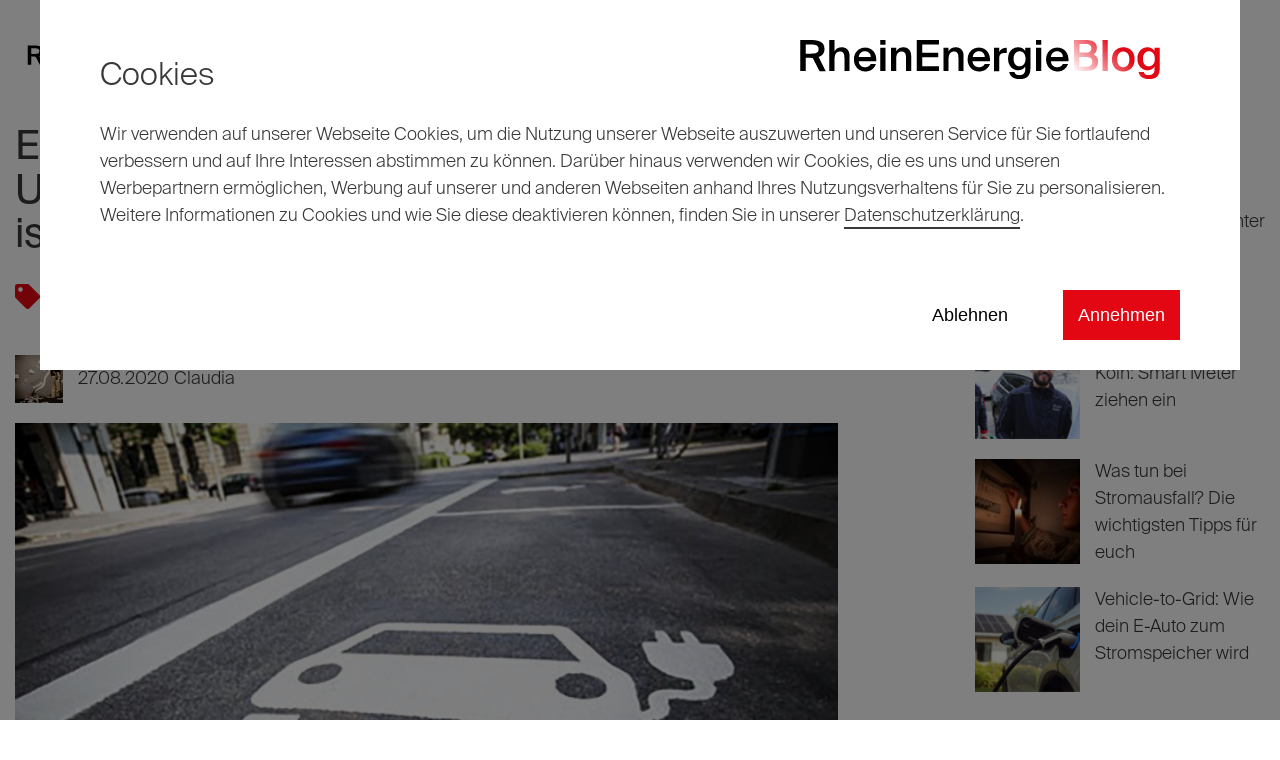

--- FILE ---
content_type: text/html; charset=utf-8
request_url: https://blog.rheinenergie.com/blog/elektromobilitaet--warum-umsteigen-jetzt-besonders-einfach-ist/253
body_size: 9946
content:
<!DOCTYPE html>
<html lang="de">
<head id="ctl00"><meta name="viewport" content="width=device-width, initial-scale=1.0"/><meta name="robots" content="index,follow"/><meta name="revisit-after" content="10 days"/><meta http-equiv="X-UA-Compatible" content="IE=edge"/><meta name="google-site-verification" content="SL_axGHPFy3hi5sboZUDwtAmD7lPmAlWdIqTbRLRnwE"/><meta name="generator" content="TWT Publisher"/><meta name="charset" content="utf-8"/><link rel="stylesheet" type="text/css" href="/styles/global/standard.css?tm=20250521122221"/><link id="ctl02" rel="apple-touch-icon" sizes="180x180" href="/img/system/apple-touch-icon.png" /><link id="ctl03" rel="icon" type="image/png" sizes="32x32" href="/img/system/favicon-32x32.png" /><link id="ctl04" rel="icon" type="image/png" sizes="16x16" href="/img/system/favicon-16x16.png" /><link id="ctl05" type="image/x-icon" href="/img/system/favicon.ico" rel="icon" /><link rel="canonical" href="https://blog.rheinenergie.com/blog/elektromobilitaet--warum-umsteigen-jetzt-besonders-einfach-ist/253"/><meta name="twitter:title" content="Warum das Umsteigen aufs E-Auto jetzt besonders einfach ist – RheinEnergieBlog"/><meta name="twitter:description" content="E-Mobilität: Ihr habt keine Lust, euch mit Ladetechnik, Prämien, Förderanträgen & Co. zu beschäftigen? Müsst ihr auch nicht, denn das übernehmen wir f..."/><meta name="twitter:image" content="https://blog.rheinenergie.com//img/blog/alte/2020/elektromobilitaet/blog-emob-200827-blog.jpg"/><meta property="og:title" content="Warum das Umsteigen aufs E-Auto jetzt besonders einfach ist – RheinEnergieBlog"/><meta property="og:type" content="article"/><meta property="og:url" content="https://blog.rheinenergie.com/blog/elektromobilitaet--warum-umsteigen-jetzt-besonders-einfach-ist/253"/><meta property="og:description" content="E-Mobilität: Ihr habt keine Lust, euch mit Ladetechnik, Prämien, Förderanträgen & Co. zu beschäftigen? Müsst ihr auch nicht, denn das übernehmen wir f..."/><meta property="og:image" content="https://blog.rheinenergie.com//img/blog/alte/2020/elektromobilitaet/blog-emob-200827-blog.jpg"/><meta name="description" content="E-Mobilität: Ihr habt keine Lust, euch mit Ladetechnik, Prämien, Förderanträgen & Co. zu beschäftigen? Müsst ihr auch nicht, denn das übernehmen wir f..."/>

<script type="text/javascript" charset="utf-8">
	var utm268 = {};
	utm268.data = {
		/* Settings General */
		advertiser_id: 'adv_m18033_351', // do not change
		pt_pagetype: '', // insert pagetype, possible values: 'home', 'product', 'category', 'conversion'
		pt_checkout: '', // insert orderstep 1-n (optional)
		/* Conversion */
		pt_conversion: '', // specify your conversion type, e.g. 'lead' or 'order' (optional)
		pt_conversion_orderid: '', // insert your order ID or unique identifer (mandatory)
		pt_conversion_total: '', // insert value of basket (optional)
		pt_conversion_quantity: '', // insert number of purchased products (optional)
		pt_conversion_success: '', // if Lasttouch / deduplication (Cookie-Weiche) insert 1, for hardcoded 0; Default 0
		/* Settings Categories */
		pt_category: '', // insert main category
		pt_subcategory1: '', // insert subcategory 1
		pt_subcategory2: '', // insert subcategory 2
		pt_subcategory3: '', // insert subcategory 3
		pt_subcategory4: '', // insert subcategory 4
		pt_subcategory5: '', // insert subcategory 5
		pt_subcategory6: '', // insert subcategory 6
		pt_subcategory7: '', // insert subcategory 7
		pt_subcategory8: '', // insert subcategory 8
		pt_subcategory9: '', // insert subcategory 9
		pt_subcategory10: '', // insert subcategory 10
		/* Settings Product */
		pt_productname: '', // insert product name
		pt_productid: '', // insert product id
		/* Settings Marketing_Channels */
		pt_channel: '', // insert channel for visit or conversion
		pt_channel_keyword: '', // insert channel keyword (e.g. Google Keyword)
		/* Settings Custom Variables */
		pt_customvar1: '', // insert value for defined customvar1
		pt_customvar2: '', // insert value for defined customvar2
		pt_customvar3: '', // insert value for defined customvar3
		pt_customvar4: '', // insert value for defined customvar4
		pt_customvar5: '', // insert value for defined customvar5
		pt_customvar6: '', // insert value for defined customvar6
		pt_customvar7: '', // insert value for defined customvar7
		pt_customvar8: '', // insert value for defined customvar8
		pt_customvar9: '', // insert value for defined customvar9
		pt_customvar10: '', // insert value for defined customvar10
		/* Do not change */
		pt_loc: decodeURI(document.location.href), // do not change
		pt_ref: decodeURI(document.referrer), // do not change
		pt_protocol: (("https:" == document.location.protocol) ? "https://" : "http://"), // do not change
		pt_cachebuster: new Date().getTime() // do not change
	};
	(function(w,d,s,f,v) {
		w[v] = w[v] || [];
		var e = d.getElementsByTagName(s)[0],
			j = d.createElement(s);
		j.async = true;
		j.src = f;
		e.parentNode.insertBefore(j, e);
	})(window, document,"script","https://utt.pm/utm/268/adv_m18033_351.js","utm268");
</script>
<title>
	Warum das Umsteigen aufs E-Auto jetzt besonders einfach ist- RheinEnergieBlog
</title></head>
<body>
<form method="post" action="/blog/elektromobilitaet--warum-umsteigen-jetzt-besonders-einfach-ist/253" id="mainForm">
<div class="aspNetHidden">
<input type="hidden" name="idField" id="idField" value="" />
<input type="hidden" name="childIdField" id="childIdField" value="" />
<input type="hidden" name="path" id="path" value="" />
<input type="hidden" name="actionField" id="actionField" value="" />
<input type="hidden" name="targetField" id="targetField" value="" />
<input type="hidden" name="hidden_bef82d3dX313aX4f8dX9132Xa9eeb1bf8777" id="hidden_bef82d3dX313aX4f8dX9132Xa9eeb1bf8777" value="hidden_bef82d3dX313aX4f8dX9132Xa9eeb1bf8777" />
<input type="hidden" name="CacheStorehiddenNamemain_blog_BlogDetails_commentsUpdSub_ctl00" id="CacheStorehiddenNamemain_blog_BlogDetails_commentsUpdSub_ctl00" value="b207a14f-1b62-088d-6a80-f57d5e0c2f0a" />
<input type="hidden" name="CacheStorefirstCallmain_blog_BlogDetails_commentsUpdSub_ctl00" id="CacheStorefirstCallmain_blog_BlogDetails_commentsUpdSub_ctl00" value="672a8d2a-d8b0-0c73-dc85-ece9b37d63f3" />
<input type="hidden" name="virtualForm" id="virtualForm" value="" />
<input type="hidden" name="coriander" id="coriander" value="V3_7366518f-1638-ac08-79da-c01bf7c072ee" />
<input type="hidden" name="noValidate" id="noValidate" value="false" />
<input type="hidden" name="CacheStoremain_blog_BlogDetails_commentsUpdSub_ctl00_DATAS" id="CacheStoremain_blog_BlogDetails_commentsUpdSub_ctl00_DATAS" value="0ea99b6d-c250-1ead-451e-57ab11d7078e" />
<input type="hidden" name="CacheStoremain_blog_BlogDetails_commentsUpdSub_ctl00_DBDATA" id="CacheStoremain_blog_BlogDetails_commentsUpdSub_ctl00_DBDATA" value="a7704072-ab75-193b-881d-2fa7848b8b21" />
<input type="hidden" name="CacheStoremain_blog_BlogDetails_UebersichtTop_DATAS" id="CacheStoremain_blog_BlogDetails_UebersichtTop_DATAS" value="c4c21a7b-a6ad-1f60-f12b-7196475f2222" />
<input type="hidden" name="CacheStoremain_blog_BlogDetails_KategorienAside_DATAS" id="CacheStoremain_blog_BlogDetails_KategorienAside_DATAS" value="30410a7e-b60d-7210-f8bb-f2c172a6b9d7" />
<input type="hidden" name="__VIEWSTATE" id="__VIEWSTATE" value="/wEPDwUKMTg2MTMyMDEwOWRkDQGwQIEvJLhecKgGRaWMphnSfYw=" />
</div>


<script type="text/javascript">
//<![CDATA[
function mySubmitmain_blog_BlogDetails_UebersichtTop(){return mySubmitV2('sucheingabe',0);}function mySubmitmain_blog_BlogDetails_KategorienAside(){return mySubmitV2('sucheingabe',0);}var xmlhttpmain_blog_BlogDetails_commentsUpdSub;function callbackmain_blog_BlogDetails_commentsUpdSub(result){callbackAjaxV2(result, 'main_blog_BlogDetails_commentsUpdSub', 'document.getElementById("main_blog_BlogDetails_commentsUpdSub").innerHTML', false, 'reComments();');}function loadXMLDocmain_blog_BlogDetails_commentsUpdSub(url, callback, sc, params){var scriptCallback = 'if (typeof(callback) !== "undefined"){ callback(filterhtml(window["xmlhttpmain_blog_BlogDetails_commentsUpdSub"].responseText, "", ""));}';if (!callback || callback == ''){scriptCallback = '';}loadXMLDocV2(url, callback, sc, params, 'main_blog_BlogDetails_commentsUpdSub', true, false, true, '', 25000, '0', scriptCallback, false, '', '', true, 'main_blog_BlogDetails_commentsUpdSub', false, '__VIEWSTATE', false);}
function ajaxCallmain_blog_BlogDetails_commentsUpdSub(params){var callback = 'callbackmain_blog_BlogDetails_commentsUpdSub';var scriptCallback = 'if (typeof(callback) !== "undefined"){ callback(filterhtml(window["xmlhttpmain_blog_BlogDetails_commentsUpdSub"].responseText, "", ""));}';scriptCallback = scriptCallback.replace(/callback/g, callback);if (!callback || callback == ''){scriptCallback = '';}ajaxCallAjaxV2(params, 0, '', 'document.getElementById("main_blog_BlogDetails_commentsUpdSub").innerHTML', '/blog.aspx?ajax=main_blog_BlogDetails_commentsUpdSub', 'callbackmain_blog_BlogDetails_commentsUpdSub' , false, 'main_blog_BlogDetails_commentsUpdSub', true, false, true, '' , 25000, '0', scriptCallback, false, '', '', true, 'main_blog_BlogDetails_commentsUpdSub' , false, '__VIEWSTATE', false)}function prepareSubmitmain_blog_BlogDetails_commentsUpdSub_ctl00_send(){return prepareSubmitButton('', true, null, document.forms[0], 'jumpToForm', false, false, 'main_blog_BlogDetails_commentsUpdSub_ctl00_send', null);}//]]>
</script>

<div class="aspNetHidden">

	<input type="hidden" name="__VIEWSTATEGENERATOR" id="__VIEWSTATEGENERATOR" value="5C9CE5AE" />
	<input type="hidden" name="__EVENTVALIDATION" id="__EVENTVALIDATION" value="/wEdAAXlfJxBWzqQ8Dl8LD/U+fTkPwoQc/33bDZ6CHXgnmE4SqOck2pHiusCwVJKVJJHFi3Qk0xasSdS+v4Vuy0mzEDLnLRV7DVIeRnc6PyBzpcsb/w0kGBCuzjf+muk6XSa7VmNDRK/" />
</div>

<div class="page">
    
<div id="app">
    <div id="cookiebar"
        data-logo-url="https://blog.rheinenergie.com/img/system/Logo_RheinEnergieBlog.svg"
        data-text="<p>Wir verwenden auf unserer Webseite Cookies, um die Nutzung unserer Webseite auszuwerten und unseren Service für Sie fortlaufend verbessern und auf Ihre Interessen abstimmen zu können. Darüber hinaus verwenden wir Cookies, die es uns und unseren Werbepartnern ermöglichen, Werbung auf unserer und anderen Webseiten anhand Ihres Nutzungsverhaltens für Sie zu personalisieren. Weitere Informationen zu Cookies und wie Sie diese deaktivieren können, finden Sie in unserer <a target='_blank' href='https://www.rheinenergie.com/de/datenschutz.html'>Datenschutzerklärung</a>.</p>"
        data-default-color="#E30613"
        data-accepted-callback="eatCookies"
        data-denied-callback="noCookies"
></div>

    <!--<span v-cookie-opener>Change cookie settings</span>-->
</div>    
    
    
    <header>
        <div class="container">
            <div class="row">
                <div class="col-12">
                    <div class="header__container">
                            <div class="header__logo">
                                <a href="/">
                                    <img src="/img/system/Logo_RheinEnergieBlog.svg"  width="252" height="45" alt="Logo" />
                                </a>
                            </div>
                        <div class="header">
                            <div class="header__nav">
                        
                                <nav class="nav__nav" role="navigation"><ul class="nav__ul"><li class="nav__li has-sub"><a class="nav__a" title="Alle Themen" href="/themen">Alle Themen</a><ul class="nav__ul-sub"><li class="nav__li"><a class="nav__a" href="/thema/energiewende-/29">Energiewende </a></li><li class="nav__li"><a class="nav__a" href="/thema/energie-sparen-/30">Energie sparen </a></li><li class="nav__li"><a class="nav__a" href="/thema/nachhaltig-leben/31">Nachhaltig leben</a></li><li class="nav__li"><a class="nav__a" href="/thema/trinkwasser-/32">Trinkwasser </a></li><li class="nav__li"><a class="nav__a" href="/thema/engagement-/33">Engagement </a></li><li class="nav__li"><a class="nav__a" href="/thema/wasserstoff/41">Wasserstoff</a></li><li class="nav__li"><a class="nav__a" href="/thema/service/46">Service</a></li><li class="nav__li"><a class="nav__a" href="/thema/mobilitaet/47">Mobilität</a></li><li class="nav__li"><a class="nav__a" href="/thema/reingeblickt/48">Reingeblickt</a></li><li class="nav__li"><a class="nav__a" href="/thema/jobwelt/71">Jobwelt</a></li><li class="nav__li"><a class="nav__a" href="/thema/solar/72">Solar</a></li></ul></li><li class="nav__li"><a class="nav__a" title="Veranstaltungen" href="/veranstaltungen">Veranstaltungen</a></li><li class="nav__li"><a class="nav__a" title="Das sind wir" href="/unsere-blogger">Das sind wir</a></li></ul></nav>
    
      
                            </div>
                            
                            <div class="header__nav-mobile">
                                
                             <div class="mobilebutton"><div id="nav-icon3"><span></span><span></span><span></span><span></span></div></div><div class="mobile-layer"></div><nav id="mobilenav" data-mode="vertical"><ul class="mobilenav-ul mobilenav-main" data-depth="0" data-selected-id=""><li class="mobilenav-li" data-id="311"><a class="mobilenav-a" href="/themen"><span>Alle Themen</span></a><div class="mobilenav-submenu"><i class="mn-angle-right"></i></div><ul class="mobilenav-ul sub" data-depth="1"><li class="mobilenav-li"><a class="mobilenav-a" href="/thema/energiewende-/29">Energiewende </a></li><li class="mobilenav-li"><a class="mobilenav-a" href="/thema/energie-sparen-/30">Energie sparen </a></li><li class="mobilenav-li"><a class="mobilenav-a" href="/thema/nachhaltig-leben/31">Nachhaltig leben</a></li><li class="mobilenav-li"><a class="mobilenav-a" href="/thema/trinkwasser-/32">Trinkwasser </a></li><li class="mobilenav-li"><a class="mobilenav-a" href="/thema/engagement-/33">Engagement </a></li><li class="mobilenav-li"><a class="mobilenav-a" href="/thema/wasserstoff/41">Wasserstoff</a></li><li class="mobilenav-li"><a class="mobilenav-a" href="/thema/service/46">Service</a></li><li class="mobilenav-li"><a class="mobilenav-a" href="/thema/mobilitaet/47">Mobilität</a></li><li class="mobilenav-li"><a class="mobilenav-a" href="/thema/reingeblickt/48">Reingeblickt</a></li><li class="mobilenav-li"><a class="mobilenav-a" href="/thema/jobwelt/71">Jobwelt</a></li><li class="mobilenav-li"><a class="mobilenav-a" href="/thema/solar/72">Solar</a></li></ul></li><li class="mobilenav-li" data-id="578"><a class="mobilenav-a" href="/veranstaltungen"><span>Veranstaltungen</span></a></li><li class="mobilenav-li" data-id="308"><a class="mobilenav-a" href="/unsere-blogger"><span>Das sind wir</span></a></li></ul></nav>
                            </div>
                        <div class="hedaer__suche">
    <div class="suche__icon">
        <img src="/img/system/lupe.svg"  alt="Blogbeiträge finden" width="29" height="27" />
    </div>    
    <div class="suche__content">
        <input type="text" Placeholder="Blogbeiträge finden" />
        <a class="btn--suche"><img src="/img/system/lupe.svg"  alt="Blogbeiträge finden" width="29" height="27" /></a>
    </div>
    
                        </div>
                        </div>
                    </div>
                    
                    
                </div>
            </div>
        </div>
    </header>
    <main>
        



    
    
<div class="spacer"></div><div class="container"><div class="row"><div class="col-sm-12 col-md-7 col-lg-8"><div class="blog__ondb-content"><div class="blog__details"><div class="blog__details-header"><div class="blog__details-headline"><h1>Elektromobilität – warum Umsteigen jetzt besonders einfach ist</h1></div><div class="blog__details-share"><div class="blog__share"><ul class="share__ul"><li class="share__li"><span class="share__a share--share" id="share--share"><svg width="30" height="30" viewBox="0 0 512 512" xmlns="http://www.w3.org/2000/svg"><path d="M504 256C504 119 393 8 256 8S8 119 8 256c0 123.78 90.69 226.38 209.25 245V327.69h-63V256h63v-54.64c0-62.15 37-96.48 93.67-96.48 27.14 0 55.52 4.84 55.52 4.84v61h-31.28c-30.8 0-40.41 19.12-40.41 38.73V256h68.78l-11 71.69h-57.78V501C413.31 482.38 504 379.78 504 256z"></path></svg></span></li></ul></div></div></div><div class="blog__details-tags"><a class="tag__item" href="/thema/mobilitaet/47">Mobilität</a></div><div class="blog__details-blogger"><div class="blogger__user-image"><img src="/img/blogger/istock_22140363_xlarge.jpg?w=48" alt="Claudia" width="48" height="48"/></div><time class="date--item" datetime="2020-08-27">27.08.2020</time><span class="blogger">Claudia</span></div><div class="blog__details-image"><img src="/img/blog/alte/2020/elektromobilitaet/blog-emob-200827-blog.jpg?w=890" alt="blog" width="890" height="520"/></div></div></div><div class="blog__ondb-editor"><p><b>Ihr seid schon länger Fans von emissionsfreien Fahrzeugen, die nicht nur die Umwelt, sondern auch den Geldbeutel schonen? Aber irgendwie ist euch das auch alles auch viel zu kompliziert und ihr habt keine Lust, euch mit Ladetechnik, Prämien, Förderanträgen &amp; Co. zu beschäftigen? Müsst ihr auch nicht, denn das übernehmen wir für euch!</b></p>
<p>Unsere Kollegen aus dem Bereich E-Mobilität beraten euch gerne, wenn es darum geht, aus dem Kauf eines Elektroautos das Beste herauszuholen. Sie behalten für euch den Überblick, den man bei dem ganzen Papierkram rund um Förderungen, KFZ-Steuerbefreiung und jeder Menge Anträgen schon mal verlieren kann.<br /><br />Und nicht nur das: Bei unserem Rundum-Sorglos-Paket müsst ihr euch über das leidige Thema „Tanken“ nie wieder Sorgen machen. Denn auch das macht mit den Stromern mehr Spaß als mit Benzinern – und zwar nicht nur, weil Strom günstiger ist als Benzin und dessen Preise nicht so stark schwanken, sondern auch, weil ihr euer E-Auto ganz bequem Zuhause laden könnt.</p>
<div class="block__image-single">
    <figure>
        <div class="figurewrapper">
            <img class="lazy" data-src="/img/blog/alte/2020/elektromobilitaet/rheinenergie-elektromobilitaet-foerderung-tipps-blog2.jpg" src="/img/system/blank.gif" data-width="890" data-height="668"  alt="Einfach und bequem zum E-Auto: mit unserem Online-Konfigurator." title="Einfach und bequem zum E-Auto: mit unserem Online-Konfigurator." /><noscript><img src="/img/blog/alte/2020/elektromobilitaet/rheinenergie-elektromobilitaet-foerderung-tipps-blog2.jpg" data-width="890" data-height="668"  alt="Einfach und bequem zum E-Auto: mit unserem Online-Konfigurator." title="Einfach und bequem zum E-Auto: mit unserem Online-Konfigurator." /></noscript>
        </div>
    </figure>
</div>
<p>Möglich macht das unsere HeimTankE, mit der lästiges Tankstellen-Suchen ebenso entfällt wie unfreiwillige Tankpausen, denn getankt, beziehungsweise geladen, wird einfach dann, wann es euch passt. Wir beraten euch, welches Wallbox-Modell (Wandladestation) für euch am besten geeignet ist und kümmern uns natürlich auch um deren Installation, Einrichtung und Wartung.<br /></p>
<h2>Das perfekte Elektroauto finden ist gar nicht so schwer<br /></h2>
<p>Klingt alles gar nicht so kompliziert, wie ihr bisher dachtet? Ist es auch nicht. Zumindest nicht, wenn jemand hilft – so wie unsere Elektromobilitäts-Experten. <br /><br />Nur das Auto kaufen müsst ihr noch alleine. Wobei wir euch auch dabei gerne unterstützen: In Zusammenarbeit mit einigen Kölner Autohäusern haben wir einen Konfigurator erstellt. Dieser hilft euch, euren Wunsch-Stromer zu finden, der in Sachen Größe, Fahrverhalten und natürlich Preis perfekt zu euren Ansprüchen und Wünschen passt.<br /><br />Wir wünschen euch viel Spaß beim Autokaufen, Tanken und natürlich beim klimaschonenden Fahren! Alle Infos zur HeimTankE und unserem Rundum-sorglos-Paket findet ihr <a href="https://www.rheinenergie.com/de/privatkunden/energieloesungen/wallbox_kaufen_und_anmelden/wallbox_kaufen_und_anmelden.html?etcc_cmp=mobilkomfort&amp;etcc_med=Posting&amp;etcc_par=rheinenergie&amp;et_cmp_seg5=blog" target="_blank">hier</a>.</p></div><div class="blog_comment" onsubmit="console.log('hello')"><div class="container-fluid p-0">
  <div class="row">
    <div class="col-12">
      <span class="headline2">
        <span class="light">Kommentare</span>
      </span>
      <p>Keine Kommentare gefunden</p>
    </div>
  </div>
</div><div id="main_blog_BlogDetails_commentsUpdSub">
	<div class="comments"><span class="headline2"><span class="light">Schreib uns deinen Kommentar!</span></span><div class="comment__header">
    <a id="jumpToForm"></a>
      <div class="comment__row comment--name">
        <label for="main_blog_BlogDetails_commentsUpdSub_ctl00_user" id="main_blog_BlogDetails_commentsUpdSub_ctl00_userLabel" class="label">Name*</label><input id="main_blog_BlogDetails_commentsUpdSub_ctl00_user" name="ctl00$ctl00$main$blog$BlogDetails$commentsUpdSub$ctl00$user" type="text" required="required" class="text" />
      </div>
      <div class="comment__row comment__mail">
        <label for="main_blog_BlogDetails_commentsUpdSub_ctl00_email" id="main_blog_BlogDetails_commentsUpdSub_ctl00_emailLabel" class="label">E-Mail (wird nicht veröffentlicht)*</label><input id="main_blog_BlogDetails_commentsUpdSub_ctl00_email" name="ctl00$ctl00$main$blog$BlogDetails$commentsUpdSub$ctl00$email" type="email" required="required" class="text" />
      </div>
      <div class="comment__row comment--message">
        <label for="main_blog_BlogDetails_commentsUpdSub_ctl00_message" id="main_blog_BlogDetails_commentsUpdSub_ctl00_messageLabel" class="label">Deine Nachricht*</label><textarea id="main_blog_BlogDetails_commentsUpdSub_ctl00_message" name="ctl00$ctl00$main$blog$BlogDetails$commentsUpdSub$ctl00$message" rows="1" cols="1" required="required" class="text"></textarea>
      </div>
      <div class="comment__row" style="display:none !important">
        <label for="main_blog_BlogDetails_commentsUpdSub_ctl00_a_password" id="main_blog_BlogDetails_commentsUpdSub_ctl00_a_passwordLabel" class="label">Ihr Passwort</label><input id="main_blog_BlogDetails_commentsUpdSub_ctl00_a_password" name="ctl00$ctl00$main$blog$BlogDetails$commentsUpdSub$ctl00$a_password" type="text" pattern="^$" class="text" />
      </div>
      <div class="comment__row comment--button">
        <a class="btn--primary" tabindex="0" onclick="prepareSubmitmain_blog_BlogDetails_commentsUpdSub_ctl00_send();mySubmitV2('');document.forms[0].submit();" id="main_blog_BlogDetails_commentsUpdSub_ctl00_send" style="cursor:pointer;">Abschicken</a>
      </div>
    
  </div>
  
</div>
</div></div></div><div class="col-sm-12 col-md-4 offset-md-1 col-lg-3 offset-lg-1"><aside class="content__teaser"><div class="blog__beitraege"><div id="main_blog_BlogDetails_UebersichtTop">

</div><span class="headline2"><span class="light">Top-</span>Beitrag</span><article class="blog__item-teaser"><div class="blog__item-inner"><div class="blog__image"><img src="/img/blog/alle_bilder_ab_2023/mobilitaet/chargeflex-elektroauto-winter-handy.png?w=150" alt="Elektroauto im Winter – so kommt ihr gut durch die Kälte"/></div><div class="blog__text"><p>Elektroauto im Winter – so kommt ihr gut durch die Kälte</p></div></div><a class="share--url blog__link" data-editor="755" href="/blog/elektroauto-im-winter--so-kommt-ihr-gut-durch-die-kaelte/2561"></a></article><article class="blog__item-teaser"><div class="blog__item-inner"><div class="blog__image"><img src="/img/blog/alle_bilder_ab_2023/energiewende/251217_smartmeter_rollout_rk_002.png?w=150" alt="In den Kellern von Köln: Smart Meter ziehen ein"/></div><div class="blog__text"><p>In den Kellern von Köln: Smart Meter ziehen ein</p></div></div><a class="share--url blog__link" data-editor="752" href="/blog/in-den-kellern-von-koeln-smart-meter-ziehen-ein/2558"></a></article><article class="blog__item-teaser"><div class="blog__item-inner"><div class="blog__image"><img src="/img/blog/alle_bilder_ab_2023/service/adobestock_490892790.jpg?w=150" alt="Was tun bei Stromausfall? Die wichtigsten Tipps für euch"/></div><div class="blog__text"><p>Was tun bei Stromausfall? Die wichtigsten Tipps für euch</p></div></div><a class="share--url blog__link" data-editor="662" href="/blog/was-tun-bei-stromausfall-die-wichtigsten-tipps-fuer-euch/2250"></a></article><article class="blog__item-teaser"><div class="blog__item-inner"><div class="blog__image"><img src="/img/blog/alle_bilder_ab_2023/mobilitaet/chargeflex-vehicle-to-grid-1603375684.png?w=150" alt="Vehicle-to-Grid: Wie dein E-Auto zum Stromspeicher wird"/></div><div class="blog__text"><p>Vehicle-to-Grid: Wie dein E-Auto zum Stromspeicher wird</p></div></div><a class="share--url blog__link" data-editor="751" href="/blog/vehicle-to-grid-wie-dein-e-auto-zum-stromspeicher-wird/2556"></a></article></div><div class="blog__themen"><div id="main_blog_BlogDetails_KategorienAside">

</div><span class="headline2 light">Beiträge nach Themen</span><ul class="side__ul"><li class="side__li"><a href="/thema/energiewende-/29" class="side__a top-thema">Energiewende </a></li><li class="side__li"><a href="/thema/energie-sparen-/30" class="side__a top-thema">Energie sparen </a></li><li class="side__li"><a href="/thema/service/46" class="side__a top-thema">Service</a></li><li class="side__li"><a href="/thema/reingeblickt/48" class="side__a top-thema">Reingeblickt</a></li><li class="side__li"><a href="/thema/solar/72" class="side__a top-thema">Solar</a></li><li class="side__li last"><a class="side__a" href="/themen">Alle Themen anzeigen</a></li></ul></div><div class="teaser__item"><img src="/img/teaser/veranstaltung.jpg" alt="Aktuelle Veranstaltungen"/><a class="btn--teaser btn--primary" href="/veranstaltungen">Aktuelle Veranstaltungen</a></div></aside></div></div></div><div class="blog__weitere"><div class="container"><div class="row"><div class="col-12"><h2><span class="light">Weitere</span> Beiträge</h2></div></div></div><section class="blog__neuste bg--grey"><div class="container"><div class="row"><div class="col-12"><div class="blog__slider"><article class="blog__new"><div class="container-fluid p-0"><div class="row"><div class="col-sm-12 col-md-6 order-2 order-sm-2 order-md-1 order-lg-1"><div class="blog__new-content content--left"><h3>Verkehrswende kommt per Elektrobus: RheinNetz installiert 56-Tonnen-Trafostation</h3><p>An der Haltestelle Porz Markt entsteht modernste Ladeinfrastruktur f&uuml;r Elektrobusse. Die neue Anlage ist ein entscheidender Baustein f&uuml;r den elektrischen Busverkehr der KVB: Mit einer Leistung von bis zu 500 Kilowatt k&ouml;nnen hier Elektrobusse w&auml;hrend ihrer Pausenzeiten schnell nachladen &ndash; und so auch lange Linien wie die Strecke zum Chempark Leverkusen zuverl&auml;ssig bedienen.</p><a class="btn--primary" data-editor="757" href="/blog/verkehrswende-kommt-per-elektrobus-rheinnetz-installiert-56-tonnen-trafostation/2563">weiterlesen</a></div></div><div class="col-sm-12 col-md-6 order-1 order-sm-1 order-md-2 order-lg-2"><div class="blog__new-content content--right"><div class="blog__new__image"><img src="/img/blog/alle_bilder_ab_2023/mobilitaet/elektrobusse-ladestation-trafostation-titel.png?w=660" alt="Bild" width="660" height="450"/><div class="blog__date"><span class="date__day">26</span><span class="date__month">Jan</span></div></div></div></div></div></div></article><article class="blog__new"><div class="container-fluid p-0"><div class="row"><div class="col-sm-12 col-md-6 order-2 order-sm-2 order-md-1 order-lg-1"><div class="blog__new-content content--left"><h3>Elektroauto im Winter – so kommt ihr gut durch die Kälte</h3><p>Die Temperaturen sinken, der Frost setzt ein &ndash; sogar bei uns im Rheinland. Pl&ouml;tzlich zeigt euer Elektroauto weniger Reichweite an als gewohnt. Keine Sorge: Moderne E-Autos kommen in der Regel auch im Winter zuverl&auml;ssig ans Ziel. Mit ein paar praktischen Tipps holt ihr das Maximum aus eurem Akku heraus und fahrt entspannt durch die kalte Jahreszeit.&nbsp;</p><a class="btn--primary" data-editor="755" href="/blog/elektroauto-im-winter--so-kommt-ihr-gut-durch-die-kaelte/2561">weiterlesen</a></div></div><div class="col-sm-12 col-md-6 order-1 order-sm-1 order-md-2 order-lg-2"><div class="blog__new-content content--right"><div class="blog__new__image"><img src="/img/blog/alle_bilder_ab_2023/mobilitaet/chargeflex-elektroauto-winter-handy.png?w=660" alt="Bild" width="660" height="450"/><div class="blog__date"><span class="date__day">22</span><span class="date__month">Jan</span></div></div></div></div></div></div></article><article class="blog__new"><div class="container-fluid p-0"><div class="row"><div class="col-sm-12 col-md-6 order-2 order-sm-2 order-md-1 order-lg-1"><div class="blog__new-content content--left"><h3>Innovative Ladebordsteine: Die unsichtbare Revolution der urbanen Elektromobilität</h3><p>Elektromobilit&auml;t braucht neue Ideen und L&ouml;sungen &ndash; besonders in St&auml;dten mit wenig Platz. Der Rheinmetall-Ladebordstein zeigt, wie Ladeinfrastruktur unsichtbar, effizient und alltagstauglich werden kann. Nach einem erfolgreichen Pilotprojekt in K&ouml;ln steht die innovative L&ouml;sung nun vor dem deutschlandweiten Rollout.</p><a class="btn--primary" data-editor="727" href="/blog/innovative-ladebordsteine-die-unsichtbare-revolution-der-urbanen-elektromobilitaet/2451">weiterlesen</a></div></div><div class="col-sm-12 col-md-6 order-1 order-sm-1 order-md-2 order-lg-2"><div class="blog__new-content content--right"><div class="blog__new__image"><img src="/img/blog/alle_bilder_ab_2023/mobilitaet/230609_ext_bordsteinladestation_tanke_rheinmetall_001-1-.jpg?w=660" alt="Bild" width="660" height="450"/><div class="blog__date"><span class="date__day">11</span><span class="date__month">Jun</span></div></div></div></div></div></div></article><article class="blog__new"><div class="container-fluid p-0"><div class="row"><div class="col-sm-12 col-md-6 order-2 order-sm-2 order-md-1 order-lg-1"><div class="blog__new-content content--left"><h3>Vehicle-to-Grid: Wie dein E-Auto zum Stromspeicher wird</h3><p>Ab 2026 k&ouml;nnen E-Autos Strom ins Netz zur&uuml;ckspeisen &ndash; ohne doppelte Abgaben. Was hinter Vehicle-to-Grid steckt und wie du schon heute von flexiblem Laden profitierst.</p><a class="btn--primary" data-editor="751" href="/blog/vehicle-to-grid-wie-dein-e-auto-zum-stromspeicher-wird/2556">weiterlesen</a></div></div><div class="col-sm-12 col-md-6 order-1 order-sm-1 order-md-2 order-lg-2"><div class="blog__new-content content--right"><div class="blog__new__image"><img src="/img/blog/alle_bilder_ab_2023/mobilitaet/chargeflex-vehicle-to-grid-1603375684.png?w=660" alt="Bild" width="660" height="450"/><div class="blog__date"><span class="date__day">02</span><span class="date__month">Jan</span></div></div></div></div></div></div></article><article class="blog__new"><div class="container-fluid p-0"><div class="row"><div class="col-sm-12 col-md-6 order-2 order-sm-2 order-md-1 order-lg-1"><div class="blog__new-content content--left"><h3>Jenseits des Zwölfzylinders oder: Wie ich lernte, Elektroautos zu lieben</h3><p>Ein Zw&ouml;lfzylindermotor galt in meiner Kindheit und Jugend als ultimativer Gipfel des Automobilbaus. Und obwohl das ein bisschen her ist, habe ich diese Ansicht nie in Frage gestellt &ndash; bis ich erstmals ein Elektroauto gefahren habe. Seither sehe ich die Sache anders.</p><a class="btn--primary" data-editor="728" href="/blog/jenseits-des-zwoelfzylinders-oder-wie-ich-lernte-elektroautos-zu-lieben/2450">weiterlesen</a></div></div><div class="col-sm-12 col-md-6 order-1 order-sm-1 order-md-2 order-lg-2"><div class="blog__new-content content--right"><div class="blog__new__image"><img src="/img/blog/alle_bilder_ab_2023/mobilitaet/2025_eauto_tanken.jpeg?w=660" alt="Bild" width="660" height="450"/><div class="blog__date"><span class="date__day">22</span><span class="date__month">Mai</span></div></div></div></div></div></div></article></div></div></div></div></section></div>
    
    
    







    </main>
    <footer>
        
    
        <div class="footer__top">
             <div class="container">
            <div class="row">
                <div class="col-12">
                    <div class="footer__info">
                        <div class="footer__logo">
                             <img src="/img/system/Logo_RheinEnergieBlog.svg"  width="386" height="72" alt="Logo" />
                        </div>
                        <div class="footer__menu">
                              <nav class="footer__nav" role="navigation"><ul class="footer__ul outer"><ul class="footer__ul inner"><li class="footer__li"><a class="footer__a" title="Das sind wir" href="/unsere-blogger">Das sind wir</a></li><li class="footer__li"><a class="footer__a" title="Nettiquette" href="/nettiquette">Nettiquette</a></li><li class="footer__li"><a class="footer__a" title="Archiv" href="/archiv">Archiv</a></li><li class="footer__li"><a target="_blank" title="RheinEnergie" class="btn--external footer__a" href="https://www.rheinenergie.com/de/">Zur RheinEnergie</a></li></ul><ul class="footer__ul social__box-ul"><li class="footer__li social__box-li icon--instagram"><a href="https://www.instagram.com/rheinenergie_ag/" title="instagram" target="_blank" class="footer__a social__box-a"><img src="/img/system/instagram.svg" alt="instagram" width="47" height="49"/></a></li><li class="footer__li social__box-li icon--facebook"><a href="https://www.facebook.com/ag.rheinenergie" title="Facebook" target="_blank" class="footer__a social__box-a"><img src="/img/system/facebook.svg" alt="Facebook" width="24" height="49"/></a></li><li class="footer__li social__box-li icon--youtube"><a href="https://www.youtube.com/rheinenergieag" title="Youtube" target="_blank" class="footer__a social__box-a "><img src="/img/system/youtube.svg" alt="Youtube" width="51" height="38"/></a></li><li class="footer__li social__box-li icon--linkedin"><a href="https://www.linkedin.com/company/rheinenergie/" title="Linkedin" target="_blank" class="footer__a social__box-a"><img src="/img/system/linkedin.svg" alt="Linkedin" width="52" height="47"/></a></li><li class="footer__li social__box-li icon--xing"><a href="https://www.xing.com/pages/rheinenergieag" title="Xing" target="_blank" class="footer__a social__box-a"><img src="/img/system/xing.svg" alt="Xing" width="42" height="49"/></a></li></ul></ul></nav>
                        </div>
                    </div>
                </div>
            </div>
        </div>
        </div>
        <div class="footer__bottom">
            <div class="container">
                <div class="row">
                    <div class="col-12">
                        <div class="footer__container">
            
                            <div class="footer__nav">
                                <nav class="footer__nav" role="navigation"><ul class="footer__ul"><li class="footer__li"><a class="footer__a" title="Impressum" href="https://www.rheinenergie.com/de/impressum.html" target="_blank">Impressum</a></li><li class="footer__li"><a class="footer__a" title="Datenschutz" href="https://www.rheinenergie.com/de/datenschutz.html" target="_blank">Datenschutz</a></li><li class="footer__li"><a class="footer__a" title="Kontakt" href="https://www.rheinenergie.com/de/hilfecenter/kontakt_und_stoerungen/kontakt/kontakt.html " target="_blank">Kontakt</a></li><li class="footer__li"><a class="footer__a" href="#" onclick="openCookiebar();return false;">Cookie-Einstellungen bearbeiten</a></li></ul></nav>
                            </div>                        
                        </div>
                    </div>
                </div>
            </div>
        </div>
    </footer>
</div>

<script src="/module/SharedJavaScriptRepository.ashx?javascripts=jquery-3.6.0.min,jquery-ui-1.13.0.min,jquery-fancybox-3.5.7.min,jquery-lazyload-1.9.0-modded,jquery-slick-1.8.0.min,js-cookie-2.2.0,cookieconsent.3.0.3.min,on-oldbrowser-2.0.0,on-search-1.0.0,on-mobilenav-1.0.0,jquery-basictable.min.js&t=B417CA409C57D1B3AECEE2739757A669500D0DFA70244CACC094C15B9FAB3A2A" data-cdn="on"></script><script src="/WebResource.axd?d=1FpNRo-Fop85siALwzi4B76JW1RmBR3Tie4QukV2iQLIbFIS0BDgtz6X2VSb9zlz9xCPM3mcsY0RJYVLeuvzaqInaF-cgpwPNFLlWzaqFVGK2Pplty5RFiyYzndB1xsod4_SseUTBgYZl_OG4S7CGa60qIQ1&amp;t=20210805083908"></script>
<script src="/scripts/global/standard.js?tm=20250307121858"></script>


<script type="text/javascript">
//<![CDATA[
function DefaultSubmitmain_blog_BlogDetails_UebersichtTop(e){onDefaultSubmit('main_blog_BlogDetails_UebersichtTop', '', 'document.forms[0].submit();', false,'', e)}
jQuery(document).ready(function(){jQuery('#main_blog_BlogDetails_UebersichtTop').bind('keydown',  DefaultSubmitmain_blog_BlogDetails_UebersichtTop);});function DefaultSubmitmain_blog_BlogDetails_KategorienAside(e){onDefaultSubmit('main_blog_BlogDetails_KategorienAside', '', 'document.forms[0].submit();', false,'', e)}
jQuery(document).ready(function(){jQuery('#main_blog_BlogDetails_KategorienAside').bind('keydown',  DefaultSubmitmain_blog_BlogDetails_KategorienAside);});//]]>
</script>
</form>

  
  

</body>
</html>

--- FILE ---
content_type: text/css
request_url: https://blog.rheinenergie.com/styles/global/standard.css?tm=20250521122221
body_size: 44945
content:
/*! normalize.css v7.0.0 | MIT License | github.com/necolas/normalize.css */

/* Document
   ========================================================================== */

/**
 * 1. Correct the line height in all browsers.
 * 2. Prevent adjustments of font size after orientation changes in
 *    IE on Windows Phone and in iOS.
 */

 html {
  line-height: 1.15; /* 1 */
  -ms-text-size-adjust: 100%; /* 2 */
  -webkit-text-size-adjust: 100%; /* 2 */
}

/* Sections
   ========================================================================== */

/**
 * Remove the margin in all browsers (opinionated).
 */

body {
  margin: 0;
}

/**
 * Add the correct display in IE 9-.
 */

article,
aside,
footer,
header,
nav,
section {
  display: block;
}

/**
 * Correct the font size and margin on `h1` elements within `section` and
 * `article` contexts in Chrome, Firefox, and Safari.
 */

h1 {
  font-size: 2em;
  margin: 0.67em 0;
}

/* Grouping content
   ========================================================================== */

/**
 * Add the correct display in IE 9-.
 * 1. Add the correct display in IE.
 */

figcaption,
figure,
main { /* 1 */
  display: block;
}

/**
 * Add the correct margin in IE 8.
 */

figure {
  margin: 1em 40px;
}

/**
 * 1. Add the correct box sizing in Firefox.
 * 2. Show the overflow in Edge and IE.
 */

hr {
  box-sizing: content-box; /* 1 */
  height: 0; /* 1 */
  overflow: visible; /* 2 */
}

/**
 * 1. Correct the inheritance and scaling of font size in all browsers.
 * 2. Correct the odd `em` font sizing in all browsers.
 */

pre {
  font-family: monospace, monospace; /* 1 */
  font-size: 1em; /* 2 */
}

/* Text-level semantics
   ========================================================================== */

/**
 * 1. Remove the gray background on active links in IE 10.
 * 2. Remove gaps in links underline in iOS 8+ and Safari 8+.
 */

a {
  background-color: transparent; /* 1 */
  -webkit-text-decoration-skip: objects; /* 2 */
}

/**
 * 1. Remove the bottom border in Chrome 57- and Firefox 39-.
 * 2. Add the correct text decoration in Chrome, Edge, IE, Opera, and Safari.
 */

abbr[title] {
  border-bottom: none; /* 1 */
  text-decoration: underline; /* 2 */
  text-decoration: underline dotted; /* 2 */
}

/**
 * Prevent the duplicate application of `bolder` by the next rule in Safari 6.
 */

b,
strong {
  font-weight: inherit;
}

/**
 * Add the correct font weight in Chrome, Edge, and Safari.
 */

b,
strong {
  font-weight: bolder;
}

/**
 * 1. Correct the inheritance and scaling of font size in all browsers.
 * 2. Correct the odd `em` font sizing in all browsers.
 */

code,
kbd,
samp {
  font-family: monospace, monospace; /* 1 */
  font-size: 1em; /* 2 */
}

/**
 * Add the correct font style in Android 4.3-.
 */

dfn {
  font-style: italic;
}

/**
 * Add the correct background and color in IE 9-.
 */

mark {
  background-color: #ff0;
  color: #000;
}

/**
 * Add the correct font size in all browsers.
 */

small {
  font-size: 80%;
}

/**
 * Prevent `sub` and `sup` elements from affecting the line height in
 * all browsers.
 */

sub,
sup {
  font-size: 75%;
  line-height: 0;
  position: relative;
  vertical-align: baseline;
}

sub {
  bottom: -0.25em;
}

sup {
  top: -0.5em;
}

/* Embedded content
   ========================================================================== */

/**
 * Add the correct display in IE 9-.
 */

audio,
video {
  display: inline-block;
}

/**
 * Add the correct display in iOS 4-7.
 */

audio:not([controls]) {
  display: none;
  height: 0;
}

/**
 * Remove the border on images inside links in IE 10-.
 */

img {
  border-style: none;
}

/**
 * Hide the overflow in IE.
 */

svg:not(:root) {
  overflow: hidden;
}

/* Forms
   ========================================================================== */

/**
 * 1. Change the font styles in all browsers (opinionated).
 * 2. Remove the margin in Firefox and Safari.
 */

button,
input,
optgroup,
select,
textarea {
  font-family: sans-serif; /* 1 */
  font-size: 100%; /* 1 */
  line-height: 1.15; /* 1 */
  margin: 0; /* 2 */
}

/**
 * Show the overflow in IE.
 * 1. Show the overflow in Edge.
 */

button,
input { /* 1 */
  overflow: visible;
}

/**
 * Remove the inheritance of text transform in Edge, Firefox, and IE.
 * 1. Remove the inheritance of text transform in Firefox.
 */

button,
select { /* 1 */
  text-transform: none;
}

/**
 * 1. Prevent a WebKit bug where (2) destroys native `audio` and `video`
 *    controls in Android 4.
 * 2. Correct the inability to style clickable types in iOS and Safari.
 */

button,
html [type="button"], /* 1 */
[type="reset"],
[type="submit"] {
  -webkit-appearance: button; /* 2 */
}

/**
 * Remove the inner border and padding in Firefox.
 */

button::-moz-focus-inner,
[type="button"]::-moz-focus-inner,
[type="reset"]::-moz-focus-inner,
[type="submit"]::-moz-focus-inner {
  border-style: none;
  padding: 0;
}

/**
 * Restore the focus styles unset by the previous rule.
 */

button:-moz-focusring,
[type="button"]:-moz-focusring,
[type="reset"]:-moz-focusring,
[type="submit"]:-moz-focusring {
  outline: 1px dotted ButtonText;
}

/**
 * Correct the padding in Firefox.
 */

fieldset {
  padding: 0.35em 0.75em 0.625em;
}

/**
 * 1. Correct the text wrapping in Edge and IE.
 * 2. Correct the color inheritance from `fieldset` elements in IE.
 * 3. Remove the padding so developers are not caught out when they zero out
 *    `fieldset` elements in all browsers.
 */

legend {
  box-sizing: border-box; /* 1 */
  color: inherit; /* 2 */
  display: table; /* 1 */
  max-width: 100%; /* 1 */
  padding: 0; /* 3 */
  white-space: normal; /* 1 */
}

/**
 * 1. Add the correct display in IE 9-.
 * 2. Add the correct vertical alignment in Chrome, Firefox, and Opera.
 */

progress {
  display: inline-block; /* 1 */
  vertical-align: baseline; /* 2 */
}

/**
 * Remove the default vertical scrollbar in IE.
 */

textarea {
  overflow: auto;
}

/**
 * 1. Add the correct box sizing in IE 10-.
 * 2. Remove the padding in IE 10-.
 */

[type="checkbox"],
[type="radio"] {
  box-sizing: border-box; /* 1 */
  padding: 0; /* 2 */
}

/**
 * Correct the cursor style of increment and decrement buttons in Chrome.
 */

[type="number"]::-webkit-inner-spin-button,
[type="number"]::-webkit-outer-spin-button {
  height: auto;
}

/**
 * 1. Correct the odd appearance in Chrome and Safari.
 * 2. Correct the outline style in Safari.
 */

[type="search"] {
  -webkit-appearance: textfield; /* 1 */
  outline-offset: -2px; /* 2 */
}

/**
 * Remove the inner padding and cancel buttons in Chrome and Safari on macOS.
 */

[type="search"]::-webkit-search-cancel-button,
[type="search"]::-webkit-search-decoration {
  -webkit-appearance: none;
}

/**
 * 1. Correct the inability to style clickable types in iOS and Safari.
 * 2. Change font properties to `inherit` in Safari.
 */

::-webkit-file-upload-button {
  -webkit-appearance: button; /* 1 */
  font: inherit; /* 2 */
}

/* Interactive
   ========================================================================== */

/*
 * Add the correct display in IE 9-.
 * 1. Add the correct display in Edge, IE, and Firefox.
 */

details, /* 1 */
menu {
  display: block;
}

/*
 * Add the correct display in all browsers.
 */

summary {
  display: list-item;
}

/* Scripting
   ========================================================================== */

/**
 * Add the correct display in IE 9-.
 */

canvas {
  display: inline-block;
}

/**
 * Add the correct display in IE.
 */

template {
  display: none;
}

/* Hidden
   ========================================================================== */

/**
 * Add the correct display in IE 10-.
 */

[hidden] {
  display: none;
}/* ::: Basis-Elemente ::: */
/* einkommentieren, wenn Fade-In gewünscht => dann initLazyLoad() erst beim Success ShowAll() ausführen
form {
  opacity: 0;
}
*/

html {
    overflow-y:scroll;
}

.clear,
.spacer,
.halfspacer,
.quarterspacer,
.minispacer,
.doublespacer,
.imgfspacer {
  clear:both;
  font-size:0;
  line-height:0;
  height:0;
  display:block;
}
.doublespacer   { height:32px; }
.spacer     { height:16px; }
.halfspacer   { height:8px; }
.quarterspacer   { height:4px; }
.minispacer   { height:2px; }
.none,
.hide {
  display:none;
}
hr {
  clear: both; 
  height: 1px; 
  margin: 0;
  padding: 0;
  border: none; 
  background-color:#CCC;
  font-size: 0;
  line-height: 0;
}
img {
    vertical-align:bottom;
    width:auto;
    max-width:100%;
}
.left   { float:left; }
.right   { float:right; }
.even   { background-color:#CCC; }
.odd   { background-color:#EEE; }
figcaption {
 font-style:italic;
 font-size:10px;
}
.error {
  color:#e60003;
}
.errorlabel {
    display:block;
}
.searchword {
  background-color:#333;
  color:#fff;
}
.anker:not([href]) {
    text-decoration:none;
}

/* ::: onpublix-Textausrichtung ::: */
.textleft    { text-align:left; }
.textcenter  { text-align:center; }
.textright   { text-align:right; }
.textjustify { text-align:justify; }

/* ::: Aufzählung ::: */
.on-list {
    
}
.on-list li {
    
}

/* ::: Abstände ::: */
figure,
audio,
video,
canvas,
.youtube,
.generate-ui-tab,
div.ui-accordion,
table.tabelle,
.errorlabel {
  margin: 0 0 16px;
}

audio {
    max-width:100%;
}
video {
    max-width:100%;
    height:auto;
}

figure {
    position:relative;
    z-index:1;
    text-align:center;
}


/*figure.imgleft,*/
/*figure.imgright {*/
/*    display:table;*/
/*    padding-top:2px;*/
/*    max-width: 250px; */
/*    width: 100%;*/
/*}*/
/*figure.imgleft { */
/*  float:left;*/
/*  margin:0 10px 5px 0;*/
/*  text-align:left;*/
/*}*/
/*figure.imgright { */
/*  float:right;*/
/*  margin:0 0 5px 10px;*/
/*  text-align:right;*/
/*}*/
/*figure.imgleft img,*/
/*figure.imgright img {*/
/*    width:100%;*/
/*}*/
/*figure.zoomable > span.figurewrapper,*/
/*figure.gallery > span.figurewrapper {*/
/*    position:relative;*/
/*    z-index:1;*/
/*    display:inline-block;*/
/*    width:100%;*/
/*    cursor:pointer;*/
/*}*/
/*figure.imgleft span.figurewrapper,*/
/*figure.imgright span.figurewrapper {*/
/*    display:block;*/
/*}*/
/*figure.gallery > span.figurewrapper a:first-child {*/
/*    position:relative;*/
/*    z-index:1;*/
/*    display:block;*/
/*}*/
/*figure.zoomable > span.figurewrapper:after,*/
/*figure.gallery > span.figurewrapper a:first-child:after {*/
/*    content:'';*/
/*    display:block;*/
/*    position:absolute;*/
/*    z-index:1;*/
/*    bottom:0;*/
/*    right:0;*/
/*    width:19px;*/
/*    height:19px;*/
/*    background:url(/img/system/icons/zoombox.gif) 0 0 no-repeat;*/
/*}*/

/*figure.gallery > span.figurewrapper a:first-child:after {*/
/*    background-image:url(/img/system/icons/gallery.gif);*/
/*}*/

div.textnf {
  display:table;
}

/* :::  Quicknav ::: */
a.jumpto {
  display:block; 
  position:absolute; 
  top:6px; 
  left:-1000px; 
  z-index:100; 
  padding:10px; 
  font-size:16px; 
  line-height:1.5em;
  font-weight:bold; 
  color:#000;
  background-color:#FFFF8D; 
}
a.jumpto:focus, 
a.jumpto:active {
  left:0;
}

/* :::  YouTube-Baustein ::: */
.youtube {
  position: relative; 
  height: 0; 
  overflow: hidden; 
  width: 100%;
  height: auto;
}
.youtube iframe {
  position: absolute; 
  top: 0; 
  left: 0; 
  width: 100%; 
  height: 100%; 
}

/* :::  Korrekturen ::: */
body .ui-widget {
  font-size:1em;
}

.generate-ui-tab .supertab-head {
    display:none;
}

.ui-tabs .ui-tabs-nav li a,
.ui-state-default a 
{ 
  outline:none;  /* Mix aus normalize und jquery-ui */
}
.mejs-container,
.mejs-container .mejs-layer {
    max-width:100%;
}/* ::: Tabelle ::: */
.tabelle-wrapper {
    width:100%;
    overflow:auto;
}
.tabelle {
  width:100%;
  border:1px solid #ccc;
  border-collapse:collapse;
}
.tabelle thead tr {
}
.tabelle thead tr th,
.tabelle tbody tr.headline td {
  padding:10px;
  border-top:1px solid #ccc;
  border-right:1px solid #ccc;
  /*background:#e8e8e8;*/
  font-weight:bold;
  text-align:left;
  vertical-align:top;
}
.tabelle tbody tr td {
  padding:5px;
  border-top:1px solid #ccc;
  border-right:1px solid #ccc;
  vertical-align:top;
}
.tabelle p {
    margin:0;
}
.tabelle p + p {
    margin-top:12px;
}
/* Breiten */
th.breite-10-prozent {
    width: 10%;
}
th.breite-20-prozent {
    width: 20%;
}
th.breite-30-prozent {
    width: 30%;
}
th.breite-40-prozent {
    width: 40%;
}
th.breite-50-prozent {
    width: 50%;
}
th.breite-60-prozent {
    width: 60%;
}
th.breite-70-prozent {
    width: 70%;
}
th.breite-80-prozent {
    width: 80%;
}
th.breite-90-prozent {
    width: 90%;
}/* ::: uaWarning ::: */
#uaWarningWrapper {
    background-color:#ffe9af;
    border-bottom:1px solid #c0c0c0;
}
#uaWarning {
    max-width:1024px;
    margin:0 auto;
    padding:24px 16px;
}
#uaWarningClose {
    text-align:right;
    cursor:pointer;
}@font-face {
  font-family: 'mobilenav';
  src: url("/fonts/mobilenav/mobilenav.eot?19440014");
  src: url("/fonts/mobilenav/mobilenav.eot?19440014#iefix") format("embedded-opentype"), url("/fonts/mobilenav/mobilenav.woff?19440014") format("woff"), url("/fonts/mobilenav/mobilenav.ttf?19440014") format("truetype"), url("/fonts/mobilenav/mobilenav.svg?19440014#mobilenav") format("svg");
  font-weight: normal;
  font-style: normal; }

[class^="mn-"]:before, [class*=" mn-"]:before {
  font-family: "mobilenav";
  font-style: normal;
  font-weight: normal;
  speak: none;
  display: inline-block;
  text-decoration: inherit;
  width: 1em;
  margin-right: .2em;
  text-align: center;
  font-variant: normal;
  text-transform: none;
  line-height: 1em;
  margin-left: .2em;
  -webkit-font-smoothing: antialiased;
  -moz-osx-font-smoothing: grayscale; }

.mn-angle-left:before {
  content: '\e800'; }

.mn-angle-right:before {
  content: '\e801'; }

.mn-menu:before {
  content: '\e802'; }

html.mobilenav-open {
  overflow: hidden !important; }

.mobilenav-open body {
  position: fixed !important;
  width: 100%; }

.mobilebutton {
  display: none;
  position: absolute;
  z-index: 9999;
  top: 41px;
  right: 70px;
  height: 32px;
  width: 32px;
  background: transparent;
  color: #383838;
  -moz-box-sizing: border-box;
  -webkit-box-sizing: border-box;
  box-sizing: border-box;
  text-align: center;
  padding: 0;
  cursor: pointer; }

.mobile-layer {
  position: fixed;
  top: 110px;
  left: 0;
  width: 100%;
  background: #000;
  opacity: 0;
  display: none;
  z-index: 1000;
  height: calc(100vh - 120px);
  transition: all 0.5s ease; }
  .mobile-layer.open {
    display: block;
    opacity: 0.5; }

#mobilenav {
  display: none;
  -moz-transform: translate(105%);
  -ms-transform: translate(105%);
  -o-transform: translate(105%);
  -webkit-transform: translate(105%);
  transform: translate(105%);
  -moz-transition: transform 0.5s ease-in-out;
  -o-transition: transform 0.5s ease-in-out;
  -webkit-transition: transform 0.5s ease-in-out;
  transition: transform 0.5s ease-in-out;
  box-shadow: 2px 0 6px 0 rgba(0, 0, 0, 0.6);
  padding-top: 30px;
  font-size: 18px;
  line-height: 1.3rem;
  color: #383838;
  width: 320px;
  height: calc(100% - 110px);
  -moz-box-sizing: border-box;
  -webkit-box-sizing: border-box;
  box-sizing: border-box;
  background: #fff;
  background: -moz-linear-gradient(top, #fff 50px, #fff 100%);
  background: -webkit-gradient(linear, left top, left bottom, color-stop(50px, #fff), color-stop(100%, #fff));
  background: -webkit-linear-gradient(top, #fff 50px, #fff 100%);
  background: -o-linear-gradient(top, #fff 50px, #fff 100%);
  background: -ms-linear-gradient(top, #fff 50px, #fff 100%);
  background: linear-gradient(to bottom, #fff 50px, #fff 100%);
  position: fixed;
  z-index: 9990;
  top: 110px;
  right: 0;
  overflow-y: auto;
  overflow-x: hidden; }

@media only screen and (max-width: 768px) {
  #mobilenav {
    padding-top: 90px; } }
  #mobilenav.no-overflow {
    overflow-y: hidden; }
  .mobilenav-open #mobilenav {
    -moz-transform: translate(0);
    -ms-transform: translate(0);
    -o-transform: translate(0);
    -webkit-transform: translate(0);
    transform: translate(0); }
  #mobilenav ul {
    margin: 0;
    padding: 0;
    list-style: none; }
    #mobilenav ul.sub {
      display: none;
      background: #fff;
      box-shadow: inset 0 -3px 3px -2px rgba(0, 0, 0, 0.3); }
  #mobilenav li {
    position: relative;
    z-index: 20; }
    #mobilenav li > .mobilenav-submenu i:before {
      -moz-transform: rotateZ(90deg);
      -ms-transform: rotateZ(90deg);
      -o-transform: rotateZ(90deg);
      -webkit-transform: rotateZ(90deg);
      transform: rotateZ(90deg);
      -moz-transition: transform 0.3s ease-in-out;
      -o-transition: transform 0.3s ease-in-out;
      -webkit-transition: transform 0.3s ease-in-out;
      transition: transform 0.3s ease-in-out; }
    #mobilenav li.open > .mobilenav-submenu i:before {
      -moz-transform: rotateZ(90deg) rotateY(180deg);
      -ms-transform: rotateZ(90deg) rotateY(180deg);
      -o-transform: rotateZ(90deg) rotateY(180deg);
      -webkit-transform: rotateZ(90deg) rotateY(180deg);
      transform: rotateZ(90deg) rotateY(180deg); }

.mobilenav-header {
  width: 100%;
  -moz-box-sizing: border-box;
  -webkit-box-sizing: border-box;
  box-sizing: border-box;
  padding: 0 20px;
  border-bottom: 1px solid #DF007F;
  overflow: hidden;
  font-weight: 600;
  margin-bottom: 15px;
  cursor: pointer; }
  .mobilenav-header .mobilenav-header-link {
    float: left;
    display: block;
    padding: 11px 0;
    color: #383838;
    text-decoration: none;
    width: 67%;
    overflow: hidden;
    -ms-text-overflow: ellipsis;
    -o-text-overflow: ellipsis;
    text-overflow: ellipsis; }
  .mobilenav-header .mobilenav-back {
    float: right;
    padding: 11px 0;
    max-width: 33%; }

.mobilenav-submenu {
  padding: 11px 10px;
  position: absolute;
  z-index: 30;
  top: 0;
  right: 0;
  cursor: pointer;
  -moz-transition: background 0.3s ease-in-out;
  -o-transition: background 0.3s ease-in-out;
  -webkit-transition: background 0.3s ease-in-out;
  transition: background 0.3s ease-in-out;
  background: rgba(255, 255, 255, 0.1); }
  .mobilenav-submenu:hover {
    background: rgba(255, 255, 255, 0.2); }

.mobilenav-ul {
  width: 100%;
  z-index: 100; }
  .mobilenav-ul.sub {
    display: none; }

.mobilenav-li {
  margin-bottom: 5px;
  -moz-transition: margin 0.3s ease-in-out,padding 0.3s ease-in-out;
  -o-transition: margin 0.3s ease-in-out,padding 0.3s ease-in-out;
  -webkit-transition: margin 0.3s ease-in-out,padding 0.3s ease-in-out;
  transition: margin 0.3s ease-in-out,padding 0.3s ease-in-out; }
  .mobilenav-li.open, .mobilenav-li.open > ul > li:last-child {
    margin-bottom: 0; }
  .mobilenav-li.padding {
    padding-bottom: 5px !important; }

.seperator {
  margin: 10px 0;
  background-color: #DF007F;
  height: 1px; }

.mobilenav-a {
  padding: 11px 45px 11px 20px;
  display: block;
  color: #383838;
  text-decoration: none;
  background: transparent;
  -moz-transition: background 0.3s ease-in-out, color 0.3s ease-in-out;
  -o-transition: background 0.3s ease-in-out, color 0.3s ease-in-out;
  -webkit-transition: background 0.3s ease-in-out, color 0.3s ease-in-out;
  transition: background 0.3s ease-in-out, color 0.3s ease-in-out; }
  .mobilenav-a:hover, .selected > .mobilenav-a {
    text-decoration: none;
    background: #E30613;
    color: #FFF; }

ul.mobilenav-ul.sub .mobilenav-a {
  padding-left: 30px;
  font-size: 16px; }

/* Icon 3 */
#nav-icon3 {
  -webkit-transform: rotate(0deg);
  -moz-transform: rotate(0deg);
  -o-transform: rotate(0deg);
  transform: rotate(0deg);
  -webkit-transition: .5s ease-in-out;
  -moz-transition: .5s ease-in-out;
  -o-transition: .5s ease-in-out;
  transition: .5s ease-in-out;
  cursor: pointer;
  position: relative;
  top: 6px; }

#nav-icon3 span {
  display: block;
  position: absolute;
  height: 2px;
  width: 100%;
  background: #000;
  border-radius: 5px;
  opacity: 1;
  left: 0;
  -webkit-transform: rotate(0deg);
  -moz-transform: rotate(0deg);
  -o-transform: rotate(0deg);
  transform: rotate(0deg);
  -webkit-transition: .25s ease-in-out;
  -moz-transition: .25s ease-in-out;
  -o-transition: .25s ease-in-out;
  transition: .25s ease-in-out; }

#nav-icon3 span:nth-child(1) {
  top: 0px; }

#nav-icon3 span:nth-child(2), #nav-icon3 span:nth-child(3) {
  top: 8px; }

#nav-icon3 span:nth-child(4) {
  top: 16px; }

#nav-icon3.open span:nth-child(1) {
  top: 18px;
  width: 0%;
  left: 50%; }

#nav-icon3.open span:nth-child(2) {
  -webkit-transform: rotate(45deg);
  -moz-transform: rotate(45deg);
  -o-transform: rotate(45deg);
  transform: rotate(45deg); }

#nav-icon3.open span:nth-child(3) {
  -webkit-transform: rotate(-45deg);
  -moz-transform: rotate(-45deg);
  -o-transform: rotate(-45deg);
  transform: rotate(-45deg); }

#nav-icon3.open span:nth-child(4) {
  top: 18px;
  width: 0%;
  left: 50%; }

@media only screen and (max-width: 1024px) {
  #mobilenav,
.mobile-logo,
.mobilebutton {
    display: block; } }/*!
 * Font Awesome Free 5.0.10 by @fontawesome - https://fontawesome.com
 * License - https://fontawesome.com/license (Icons: CC BY 4.0, Fonts: SIL OFL 1.1, Code: MIT License)
 */
.fa,
.fas,
.far,
.fal,
.fab {
  -moz-osx-font-smoothing: grayscale;
  -webkit-font-smoothing: antialiased;
  display: inline-block;
  font-style: normal;
  font-variant: normal;
  text-rendering: auto;
  line-height: 1; }

.fa-lg {
  font-size: 1.33333em;
  line-height: 0.75em;
  vertical-align: -.0667em; }

.fa-xs {
  font-size: .75em; }

.fa-sm {
  font-size: .875em; }

.fa-1x {
  font-size: 1em; }

.fa-2x {
  font-size: 2em; }

.fa-3x {
  font-size: 3em; }

.fa-4x {
  font-size: 4em; }

.fa-5x {
  font-size: 5em; }

.fa-6x {
  font-size: 6em; }

.fa-7x {
  font-size: 7em; }

.fa-8x {
  font-size: 8em; }

.fa-9x {
  font-size: 9em; }

.fa-10x {
  font-size: 10em; }

.fa-fw {
  text-align: center;
  width: 1.25em; }

.fa-ul {
  list-style-type: none;
  margin-left: 2.5em;
  padding-left: 0; }
  .fa-ul > li {
    position: relative; }

.fa-li {
  left: -2em;
  position: absolute;
  text-align: center;
  width: 2em;
  line-height: inherit; }

.fa-border {
  border: solid 0.08em #eee;
  border-radius: .1em;
  padding: .2em .25em .15em; }

.fa-pull-left {
  float: left; }

.fa-pull-right {
  float: right; }

.fa.fa-pull-left,
.fas.fa-pull-left,
.far.fa-pull-left,
.fal.fa-pull-left,
.fab.fa-pull-left {
  margin-right: .3em; }

.fa.fa-pull-right,
.fas.fa-pull-right,
.far.fa-pull-right,
.fal.fa-pull-right,
.fab.fa-pull-right {
  margin-left: .3em; }

.fa-spin {
  -webkit-animation: fa-spin 2s infinite linear;
          animation: fa-spin 2s infinite linear; }

.fa-pulse {
  -webkit-animation: fa-spin 1s infinite steps(8);
          animation: fa-spin 1s infinite steps(8); }

@-webkit-keyframes fa-spin {
  0% {
    -webkit-transform: rotate(0deg);
            transform: rotate(0deg); }
  100% {
    -webkit-transform: rotate(360deg);
            transform: rotate(360deg); } }

@keyframes fa-spin {
  0% {
    -webkit-transform: rotate(0deg);
            transform: rotate(0deg); }
  100% {
    -webkit-transform: rotate(360deg);
            transform: rotate(360deg); } }

.fa-rotate-90 {
  -ms-filter: "progid:DXImageTransform.Microsoft.BasicImage(rotation=1)";
  -webkit-transform: rotate(90deg);
          transform: rotate(90deg); }

.fa-rotate-180 {
  -ms-filter: "progid:DXImageTransform.Microsoft.BasicImage(rotation=2)";
  -webkit-transform: rotate(180deg);
          transform: rotate(180deg); }

.fa-rotate-270 {
  -ms-filter: "progid:DXImageTransform.Microsoft.BasicImage(rotation=3)";
  -webkit-transform: rotate(270deg);
          transform: rotate(270deg); }

.fa-flip-horizontal {
  -ms-filter: "progid:DXImageTransform.Microsoft.BasicImage(rotation=0, mirror=1)";
  -webkit-transform: scale(-1, 1);
          transform: scale(-1, 1); }

.fa-flip-vertical {
  -ms-filter: "progid:DXImageTransform.Microsoft.BasicImage(rotation=2, mirror=1)";
  -webkit-transform: scale(1, -1);
          transform: scale(1, -1); }

.fa-flip-horizontal.fa-flip-vertical {
  -ms-filter: "progid:DXImageTransform.Microsoft.BasicImage(rotation=2, mirror=1)";
  -webkit-transform: scale(-1, -1);
          transform: scale(-1, -1); }

:root .fa-rotate-90,
:root .fa-rotate-180,
:root .fa-rotate-270,
:root .fa-flip-horizontal,
:root .fa-flip-vertical {
  -webkit-filter: none;
          filter: none; }

.fa-stack {
  display: inline-block;
  height: 2em;
  line-height: 2em;
  position: relative;
  vertical-align: middle;
  width: 2em; }

.fa-stack-1x,
.fa-stack-2x {
  left: 0;
  position: absolute;
  text-align: center;
  width: 100%; }

.fa-stack-1x {
  line-height: inherit; }

.fa-stack-2x {
  font-size: 2em; }

.fa-inverse {
  color: #fff; }

/* Font Awesome uses the Unicode Private Use Area (PUA) to ensure screen
readers do not read off random characters that represent icons */
.fa-500px:before {
  content: "\f26e"; }

.fa-accessible-icon:before {
  content: "\f368"; }

.fa-accusoft:before {
  content: "\f369"; }

.fa-address-book:before {
  content: "\f2b9"; }

.fa-address-card:before {
  content: "\f2bb"; }

.fa-adjust:before {
  content: "\f042"; }

.fa-adn:before {
  content: "\f170"; }

.fa-adversal:before {
  content: "\f36a"; }

.fa-affiliatetheme:before {
  content: "\f36b"; }

.fa-algolia:before {
  content: "\f36c"; }

.fa-align-center:before {
  content: "\f037"; }

.fa-align-justify:before {
  content: "\f039"; }

.fa-align-left:before {
  content: "\f036"; }

.fa-align-right:before {
  content: "\f038"; }

.fa-allergies:before {
  content: "\f461"; }

.fa-amazon:before {
  content: "\f270"; }

.fa-amazon-pay:before {
  content: "\f42c"; }

.fa-ambulance:before {
  content: "\f0f9"; }

.fa-american-sign-language-interpreting:before {
  content: "\f2a3"; }

.fa-amilia:before {
  content: "\f36d"; }

.fa-anchor:before {
  content: "\f13d"; }

.fa-android:before {
  content: "\f17b"; }

.fa-angellist:before {
  content: "\f209"; }

.fa-angle-double-down:before {
  content: "\f103"; }

.fa-angle-double-left:before {
  content: "\f100"; }

.fa-angle-double-right:before {
  content: "\f101"; }

.fa-angle-double-up:before {
  content: "\f102"; }

.fa-angle-down:before {
  content: "\f107"; }

.fa-angle-left:before {
  content: "\f104"; }

.fa-angle-right:before {
  content: "\f105"; }

.fa-angle-up:before {
  content: "\f106"; }

.fa-angrycreative:before {
  content: "\f36e"; }

.fa-angular:before {
  content: "\f420"; }

.fa-app-store:before {
  content: "\f36f"; }

.fa-app-store-ios:before {
  content: "\f370"; }

.fa-apper:before {
  content: "\f371"; }

.fa-apple:before {
  content: "\f179"; }

.fa-apple-pay:before {
  content: "\f415"; }

.fa-archive:before {
  content: "\f187"; }

.fa-arrow-alt-circle-down:before {
  content: "\f358"; }

.fa-arrow-alt-circle-left:before {
  content: "\f359"; }

.fa-arrow-alt-circle-right:before {
  content: "\f35a"; }

.fa-arrow-alt-circle-up:before {
  content: "\f35b"; }

.fa-arrow-circle-down:before {
  content: "\f0ab"; }

.fa-arrow-circle-left:before {
  content: "\f0a8"; }

.fa-arrow-circle-right:before {
  content: "\f0a9"; }

.fa-arrow-circle-up:before {
  content: "\f0aa"; }

.fa-arrow-down:before {
  content: "\f063"; }

.fa-arrow-left:before {
  content: "\f060"; }

.fa-arrow-right:before {
  content: "\f061"; }

.fa-arrow-up:before {
  content: "\f062"; }

.fa-arrows-alt:before {
  content: "\f0b2"; }

.fa-arrows-alt-h:before {
  content: "\f337"; }

.fa-arrows-alt-v:before {
  content: "\f338"; }

.fa-assistive-listening-systems:before {
  content: "\f2a2"; }

.fa-asterisk:before {
  content: "\f069"; }

.fa-asymmetrik:before {
  content: "\f372"; }

.fa-at:before {
  content: "\f1fa"; }

.fa-audible:before {
  content: "\f373"; }

.fa-audio-description:before {
  content: "\f29e"; }

.fa-autoprefixer:before {
  content: "\f41c"; }

.fa-avianex:before {
  content: "\f374"; }

.fa-aviato:before {
  content: "\f421"; }

.fa-aws:before {
  content: "\f375"; }

.fa-backward:before {
  content: "\f04a"; }

.fa-balance-scale:before {
  content: "\f24e"; }

.fa-ban:before {
  content: "\f05e"; }

.fa-band-aid:before {
  content: "\f462"; }

.fa-bandcamp:before {
  content: "\f2d5"; }

.fa-barcode:before {
  content: "\f02a"; }

.fa-bars:before {
  content: "\f0c9"; }

.fa-baseball-ball:before {
  content: "\f433"; }

.fa-basketball-ball:before {
  content: "\f434"; }

.fa-bath:before {
  content: "\f2cd"; }

.fa-battery-empty:before {
  content: "\f244"; }

.fa-battery-full:before {
  content: "\f240"; }

.fa-battery-half:before {
  content: "\f242"; }

.fa-battery-quarter:before {
  content: "\f243"; }

.fa-battery-three-quarters:before {
  content: "\f241"; }

.fa-bed:before {
  content: "\f236"; }

.fa-beer:before {
  content: "\f0fc"; }

.fa-behance:before {
  content: "\f1b4"; }

.fa-behance-square:before {
  content: "\f1b5"; }

.fa-bell:before {
  content: "\f0f3"; }

.fa-bell-slash:before {
  content: "\f1f6"; }

.fa-bicycle:before {
  content: "\f206"; }

.fa-bimobject:before {
  content: "\f378"; }

.fa-binoculars:before {
  content: "\f1e5"; }

.fa-birthday-cake:before {
  content: "\f1fd"; }

.fa-bitbucket:before {
  content: "\f171"; }

.fa-bitcoin:before {
  content: "\f379"; }

.fa-bity:before {
  content: "\f37a"; }

.fa-black-tie:before {
  content: "\f27e"; }

.fa-blackberry:before {
  content: "\f37b"; }

.fa-blind:before {
  content: "\f29d"; }

.fa-blogger:before {
  content: "\f37c"; }

.fa-blogger-b:before {
  content: "\f37d"; }

.fa-bluetooth:before {
  content: "\f293"; }

.fa-bluetooth-b:before {
  content: "\f294"; }

.fa-bold:before {
  content: "\f032"; }

.fa-bolt:before {
  content: "\f0e7"; }

.fa-bomb:before {
  content: "\f1e2"; }

.fa-book:before {
  content: "\f02d"; }

.fa-bookmark:before {
  content: "\f02e"; }

.fa-bowling-ball:before {
  content: "\f436"; }

.fa-box:before {
  content: "\f466"; }

.fa-box-open:before {
  content: "\f49e"; }

.fa-boxes:before {
  content: "\f468"; }

.fa-braille:before {
  content: "\f2a1"; }

.fa-briefcase:before {
  content: "\f0b1"; }

.fa-briefcase-medical:before {
  content: "\f469"; }

.fa-btc:before {
  content: "\f15a"; }

.fa-bug:before {
  content: "\f188"; }

.fa-building:before {
  content: "\f1ad"; }

.fa-bullhorn:before {
  content: "\f0a1"; }

.fa-bullseye:before {
  content: "\f140"; }

.fa-burn:before {
  content: "\f46a"; }

.fa-buromobelexperte:before {
  content: "\f37f"; }

.fa-bus:before {
  content: "\f207"; }

.fa-buysellads:before {
  content: "\f20d"; }

.fa-calculator:before {
  content: "\f1ec"; }

.fa-calendar:before {
  content: "\f133"; }

.fa-calendar-alt:before {
  content: "\f073"; }

.fa-calendar-check:before {
  content: "\f274"; }

.fa-calendar-minus:before {
  content: "\f272"; }

.fa-calendar-plus:before {
  content: "\f271"; }

.fa-calendar-times:before {
  content: "\f273"; }

.fa-camera:before {
  content: "\f030"; }

.fa-camera-retro:before {
  content: "\f083"; }

.fa-capsules:before {
  content: "\f46b"; }

.fa-car:before {
  content: "\f1b9"; }

.fa-caret-down:before {
  content: "\f0d7"; }

.fa-caret-left:before {
  content: "\f0d9"; }

.fa-caret-right:before {
  content: "\f0da"; }

.fa-caret-square-down:before {
  content: "\f150"; }

.fa-caret-square-left:before {
  content: "\f191"; }

.fa-caret-square-right:before {
  content: "\f152"; }

.fa-caret-square-up:before {
  content: "\f151"; }

.fa-caret-up:before {
  content: "\f0d8"; }

.fa-cart-arrow-down:before {
  content: "\f218"; }

.fa-cart-plus:before {
  content: "\f217"; }

.fa-cc-amazon-pay:before {
  content: "\f42d"; }

.fa-cc-amex:before {
  content: "\f1f3"; }

.fa-cc-apple-pay:before {
  content: "\f416"; }

.fa-cc-diners-club:before {
  content: "\f24c"; }

.fa-cc-discover:before {
  content: "\f1f2"; }

.fa-cc-jcb:before {
  content: "\f24b"; }

.fa-cc-mastercard:before {
  content: "\f1f1"; }

.fa-cc-paypal:before {
  content: "\f1f4"; }

.fa-cc-stripe:before {
  content: "\f1f5"; }

.fa-cc-visa:before {
  content: "\f1f0"; }

.fa-centercode:before {
  content: "\f380"; }

.fa-certificate:before {
  content: "\f0a3"; }

.fa-chart-area:before {
  content: "\f1fe"; }

.fa-chart-bar:before {
  content: "\f080"; }

.fa-chart-line:before {
  content: "\f201"; }

.fa-chart-pie:before {
  content: "\f200"; }

.fa-check:before {
  content: "\f00c"; }

.fa-check-circle:before {
  content: "\f058"; }

.fa-check-square:before {
  content: "\f14a"; }

.fa-chess:before {
  content: "\f439"; }

.fa-chess-bishop:before {
  content: "\f43a"; }

.fa-chess-board:before {
  content: "\f43c"; }

.fa-chess-king:before {
  content: "\f43f"; }

.fa-chess-knight:before {
  content: "\f441"; }

.fa-chess-pawn:before {
  content: "\f443"; }

.fa-chess-queen:before {
  content: "\f445"; }

.fa-chess-rook:before {
  content: "\f447"; }

.fa-chevron-circle-down:before {
  content: "\f13a"; }

.fa-chevron-circle-left:before {
  content: "\f137"; }

.fa-chevron-circle-right:before {
  content: "\f138"; }

.fa-chevron-circle-up:before {
  content: "\f139"; }

.fa-chevron-down:before {
  content: "\f078"; }

.fa-chevron-left:before {
  content: "\f053"; }

.fa-chevron-right:before {
  content: "\f054"; }

.fa-chevron-up:before {
  content: "\f077"; }

.fa-child:before {
  content: "\f1ae"; }

.fa-chrome:before {
  content: "\f268"; }

.fa-circle:before {
  content: "\f111"; }

.fa-circle-notch:before {
  content: "\f1ce"; }

.fa-clipboard:before {
  content: "\f328"; }

.fa-clipboard-check:before {
  content: "\f46c"; }

.fa-clipboard-list:before {
  content: "\f46d"; }

.fa-clock:before {
  content: "\f017"; }

.fa-clone:before {
  content: "\f24d"; }

.fa-closed-captioning:before {
  content: "\f20a"; }

.fa-cloud:before {
  content: "\f0c2"; }

.fa-cloud-download-alt:before {
  content: "\f381"; }

.fa-cloud-upload-alt:before {
  content: "\f382"; }

.fa-cloudscale:before {
  content: "\f383"; }

.fa-cloudsmith:before {
  content: "\f384"; }

.fa-cloudversify:before {
  content: "\f385"; }

.fa-code:before {
  content: "\f121"; }

.fa-code-branch:before {
  content: "\f126"; }

.fa-codepen:before {
  content: "\f1cb"; }

.fa-codiepie:before {
  content: "\f284"; }

.fa-coffee:before {
  content: "\f0f4"; }

.fa-cog:before {
  content: "\f013"; }

.fa-cogs:before {
  content: "\f085"; }

.fa-columns:before {
  content: "\f0db"; }

.fa-comment:before {
  content: "\f075"; }

.fa-comment-alt:before {
  content: "\f27a"; }

.fa-comment-dots:before {
  content: "\f4ad"; }

.fa-comment-slash:before {
  content: "\f4b3"; }

.fa-comments:before {
  content: "\f086"; }

.fa-compass:before {
  content: "\f14e"; }

.fa-compress:before {
  content: "\f066"; }

.fa-connectdevelop:before {
  content: "\f20e"; }

.fa-contao:before {
  content: "\f26d"; }

.fa-copy:before {
  content: "\f0c5"; }

.fa-copyright:before {
  content: "\f1f9"; }

.fa-couch:before {
  content: "\f4b8"; }

.fa-cpanel:before {
  content: "\f388"; }

.fa-creative-commons:before {
  content: "\f25e"; }

.fa-credit-card:before {
  content: "\f09d"; }

.fa-crop:before {
  content: "\f125"; }

.fa-crosshairs:before {
  content: "\f05b"; }

.fa-css3:before {
  content: "\f13c"; }

.fa-css3-alt:before {
  content: "\f38b"; }

.fa-cube:before {
  content: "\f1b2"; }

.fa-cubes:before {
  content: "\f1b3"; }

.fa-cut:before {
  content: "\f0c4"; }

.fa-cuttlefish:before {
  content: "\f38c"; }

.fa-d-and-d:before {
  content: "\f38d"; }

.fa-dashcube:before {
  content: "\f210"; }

.fa-database:before {
  content: "\f1c0"; }

.fa-deaf:before {
  content: "\f2a4"; }

.fa-delicious:before {
  content: "\f1a5"; }

.fa-deploydog:before {
  content: "\f38e"; }

.fa-deskpro:before {
  content: "\f38f"; }

.fa-desktop:before {
  content: "\f108"; }

.fa-deviantart:before {
  content: "\f1bd"; }

.fa-diagnoses:before {
  content: "\f470"; }

.fa-digg:before {
  content: "\f1a6"; }

.fa-digital-ocean:before {
  content: "\f391"; }

.fa-discord:before {
  content: "\f392"; }

.fa-discourse:before {
  content: "\f393"; }

.fa-dna:before {
  content: "\f471"; }

.fa-dochub:before {
  content: "\f394"; }

.fa-docker:before {
  content: "\f395"; }

.fa-dollar-sign:before {
  content: "\f155"; }

.fa-dolly:before {
  content: "\f472"; }

.fa-dolly-flatbed:before {
  content: "\f474"; }

.fa-donate:before {
  content: "\f4b9"; }

.fa-dot-circle:before {
  content: "\f192"; }

.fa-dove:before {
  content: "\f4ba"; }

.fa-download:before {
  content: "\f019"; }

.fa-draft2digital:before {
  content: "\f396"; }

.fa-dribbble:before {
  content: "\f17d"; }

.fa-dribbble-square:before {
  content: "\f397"; }

.fa-dropbox:before {
  content: "\f16b"; }

.fa-drupal:before {
  content: "\f1a9"; }

.fa-dyalog:before {
  content: "\f399"; }

.fa-earlybirds:before {
  content: "\f39a"; }

.fa-edge:before {
  content: "\f282"; }

.fa-edit:before {
  content: "\f044"; }

.fa-eject:before {
  content: "\f052"; }

.fa-elementor:before {
  content: "\f430"; }

.fa-ellipsis-h:before {
  content: "\f141"; }

.fa-ellipsis-v:before {
  content: "\f142"; }

.fa-ember:before {
  content: "\f423"; }

.fa-empire:before {
  content: "\f1d1"; }

.fa-envelope:before {
  content: "\f0e0"; }

.fa-envelope-open:before {
  content: "\f2b6"; }

.fa-envelope-square:before {
  content: "\f199"; }

.fa-envira:before {
  content: "\f299"; }

.fa-eraser:before {
  content: "\f12d"; }

.fa-erlang:before {
  content: "\f39d"; }

.fa-ethereum:before {
  content: "\f42e"; }

.fa-etsy:before {
  content: "\f2d7"; }

.fa-euro-sign:before {
  content: "\f153"; }

.fa-exchange-alt:before {
  content: "\f362"; }

.fa-exclamation:before {
  content: "\f12a"; }

.fa-exclamation-circle:before {
  content: "\f06a"; }

.fa-exclamation-triangle:before {
  content: "\f071"; }

.fa-expand:before {
  content: "\f065"; }

.fa-expand-arrows-alt:before {
  content: "\f31e"; }

.fa-expeditedssl:before {
  content: "\f23e"; }

.fa-external-link-alt:before {
  content: "\f35d"; }

.fa-external-link-square-alt:before {
  content: "\f360"; }

.fa-eye:before {
  content: "\f06e"; }

.fa-eye-dropper:before {
  content: "\f1fb"; }

.fa-eye-slash:before {
  content: "\f070"; }

.fa-facebook:before {
  content: "\f09a"; }

.fa-facebook-f:before {
  content: "\f39e"; }

.fa-facebook-messenger:before {
  content: "\f39f"; }

.fa-facebook-square:before {
  content: "\f082"; }

.fa-fast-backward:before {
  content: "\f049"; }

.fa-fast-forward:before {
  content: "\f050"; }

.fa-fax:before {
  content: "\f1ac"; }

.fa-female:before {
  content: "\f182"; }

.fa-fighter-jet:before {
  content: "\f0fb"; }

.fa-file:before {
  content: "\f15b"; }

.fa-file-alt:before {
  content: "\f15c"; }

.fa-file-archive:before {
  content: "\f1c6"; }

.fa-file-audio:before {
  content: "\f1c7"; }

.fa-file-code:before {
  content: "\f1c9"; }

.fa-file-excel:before {
  content: "\f1c3"; }

.fa-file-image:before {
  content: "\f1c5"; }

.fa-file-medical:before {
  content: "\f477"; }

.fa-file-medical-alt:before {
  content: "\f478"; }

.fa-file-pdf:before {
  content: "\f1c1"; }

.fa-file-powerpoint:before {
  content: "\f1c4"; }

.fa-file-video:before {
  content: "\f1c8"; }

.fa-file-word:before {
  content: "\f1c2"; }

.fa-film:before {
  content: "\f008"; }

.fa-filter:before {
  content: "\f0b0"; }

.fa-fire:before {
  content: "\f06d"; }

.fa-fire-extinguisher:before {
  content: "\f134"; }

.fa-firefox:before {
  content: "\f269"; }

.fa-first-aid:before {
  content: "\f479"; }

.fa-first-order:before {
  content: "\f2b0"; }

.fa-firstdraft:before {
  content: "\f3a1"; }

.fa-flag:before {
  content: "\f024"; }

.fa-flag-checkered:before {
  content: "\f11e"; }

.fa-flask:before {
  content: "\f0c3"; }

.fa-flickr:before {
  content: "\f16e"; }

.fa-flipboard:before {
  content: "\f44d"; }

.fa-fly:before {
  content: "\f417"; }

.fa-folder:before {
  content: "\f07b"; }

.fa-folder-open:before {
  content: "\f07c"; }

.fa-font:before {
  content: "\f031"; }

.fa-font-awesome:before {
  content: "\f2b4"; }

.fa-font-awesome-alt:before {
  content: "\f35c"; }

.fa-font-awesome-flag:before {
  content: "\f425"; }

.fa-fonticons:before {
  content: "\f280"; }

.fa-fonticons-fi:before {
  content: "\f3a2"; }

.fa-football-ball:before {
  content: "\f44e"; }

.fa-fort-awesome:before {
  content: "\f286"; }

.fa-fort-awesome-alt:before {
  content: "\f3a3"; }

.fa-forumbee:before {
  content: "\f211"; }

.fa-forward:before {
  content: "\f04e"; }

.fa-foursquare:before {
  content: "\f180"; }

.fa-free-code-camp:before {
  content: "\f2c5"; }

.fa-freebsd:before {
  content: "\f3a4"; }

.fa-frown:before {
  content: "\f119"; }

.fa-futbol:before {
  content: "\f1e3"; }

.fa-gamepad:before {
  content: "\f11b"; }

.fa-gavel:before {
  content: "\f0e3"; }

.fa-gem:before {
  content: "\f3a5"; }

.fa-genderless:before {
  content: "\f22d"; }

.fa-get-pocket:before {
  content: "\f265"; }

.fa-gg:before {
  content: "\f260"; }

.fa-gg-circle:before {
  content: "\f261"; }

.fa-gift:before {
  content: "\f06b"; }

.fa-git:before {
  content: "\f1d3"; }

.fa-git-square:before {
  content: "\f1d2"; }

.fa-github:before {
  content: "\f09b"; }

.fa-github-alt:before {
  content: "\f113"; }

.fa-github-square:before {
  content: "\f092"; }

.fa-gitkraken:before {
  content: "\f3a6"; }

.fa-gitlab:before {
  content: "\f296"; }

.fa-gitter:before {
  content: "\f426"; }

.fa-glass-martini:before {
  content: "\f000"; }

.fa-glide:before {
  content: "\f2a5"; }

.fa-glide-g:before {
  content: "\f2a6"; }

.fa-globe:before {
  content: "\f0ac"; }

.fa-gofore:before {
  content: "\f3a7"; }

.fa-golf-ball:before {
  content: "\f450"; }

.fa-goodreads:before {
  content: "\f3a8"; }

.fa-goodreads-g:before {
  content: "\f3a9"; }

.fa-google:before {
  content: "\f1a0"; }

.fa-google-drive:before {
  content: "\f3aa"; }

.fa-google-play:before {
  content: "\f3ab"; }

.fa-google-plus:before {
  content: "\f2b3"; }

.fa-google-plus-g:before {
  content: "\f0d5"; }

.fa-google-plus-square:before {
  content: "\f0d4"; }

.fa-google-wallet:before {
  content: "\f1ee"; }

.fa-graduation-cap:before {
  content: "\f19d"; }

.fa-gratipay:before {
  content: "\f184"; }

.fa-grav:before {
  content: "\f2d6"; }

.fa-gripfire:before {
  content: "\f3ac"; }

.fa-grunt:before {
  content: "\f3ad"; }

.fa-gulp:before {
  content: "\f3ae"; }

.fa-h-square:before {
  content: "\f0fd"; }

.fa-hacker-news:before {
  content: "\f1d4"; }

.fa-hacker-news-square:before {
  content: "\f3af"; }

.fa-hand-holding:before {
  content: "\f4bd"; }

.fa-hand-holding-heart:before {
  content: "\f4be"; }

.fa-hand-holding-usd:before {
  content: "\f4c0"; }

.fa-hand-lizard:before {
  content: "\f258"; }

.fa-hand-paper:before {
  content: "\f256"; }

.fa-hand-peace:before {
  content: "\f25b"; }

.fa-hand-point-down:before {
  content: "\f0a7"; }

.fa-hand-point-left:before {
  content: "\f0a5"; }

.fa-hand-point-right:before {
  content: "\f0a4"; }

.fa-hand-point-up:before {
  content: "\f0a6"; }

.fa-hand-pointer:before {
  content: "\f25a"; }

.fa-hand-rock:before {
  content: "\f255"; }

.fa-hand-scissors:before {
  content: "\f257"; }

.fa-hand-spock:before {
  content: "\f259"; }

.fa-hands:before {
  content: "\f4c2"; }

.fa-hands-helping:before {
  content: "\f4c4"; }

.fa-handshake:before {
  content: "\f2b5"; }

.fa-hashtag:before {
  content: "\f292"; }

.fa-hdd:before {
  content: "\f0a0"; }

.fa-heading:before {
  content: "\f1dc"; }

.fa-headphones:before {
  content: "\f025"; }

.fa-heart:before {
  content: "\f004"; }

.fa-heartbeat:before {
  content: "\f21e"; }

.fa-hips:before {
  content: "\f452"; }

.fa-hire-a-helper:before {
  content: "\f3b0"; }

.fa-history:before {
  content: "\f1da"; }

.fa-hockey-puck:before {
  content: "\f453"; }

.fa-home:before {
  content: "\f015"; }

.fa-hooli:before {
  content: "\f427"; }

.fa-hospital:before {
  content: "\f0f8"; }

.fa-hospital-alt:before {
  content: "\f47d"; }

.fa-hospital-symbol:before {
  content: "\f47e"; }

.fa-hotjar:before {
  content: "\f3b1"; }

.fa-hourglass:before {
  content: "\f254"; }

.fa-hourglass-end:before {
  content: "\f253"; }

.fa-hourglass-half:before {
  content: "\f252"; }

.fa-hourglass-start:before {
  content: "\f251"; }

.fa-houzz:before {
  content: "\f27c"; }

.fa-html5:before {
  content: "\f13b"; }

.fa-hubspot:before {
  content: "\f3b2"; }

.fa-i-cursor:before {
  content: "\f246"; }

.fa-id-badge:before {
  content: "\f2c1"; }

.fa-id-card:before {
  content: "\f2c2"; }

.fa-id-card-alt:before {
  content: "\f47f"; }

.fa-image:before {
  content: "\f03e"; }

.fa-images:before {
  content: "\f302"; }

.fa-imdb:before {
  content: "\f2d8"; }

.fa-inbox:before {
  content: "\f01c"; }

.fa-indent:before {
  content: "\f03c"; }

.fa-industry:before {
  content: "\f275"; }

.fa-info:before {
  content: "\f129"; }

.fa-info-circle:before {
  content: "\f05a"; }

.fa-instagram:before {
  content: "\f16d"; }

.fa-internet-explorer:before {
  content: "\f26b"; }

.fa-ioxhost:before {
  content: "\f208"; }

.fa-italic:before {
  content: "\f033"; }

.fa-itunes:before {
  content: "\f3b4"; }

.fa-itunes-note:before {
  content: "\f3b5"; }

.fa-java:before {
  content: "\f4e4"; }

.fa-jenkins:before {
  content: "\f3b6"; }

.fa-joget:before {
  content: "\f3b7"; }

.fa-joomla:before {
  content: "\f1aa"; }

.fa-js:before {
  content: "\f3b8"; }

.fa-js-square:before {
  content: "\f3b9"; }

.fa-jsfiddle:before {
  content: "\f1cc"; }

.fa-key:before {
  content: "\f084"; }

.fa-keyboard:before {
  content: "\f11c"; }

.fa-keycdn:before {
  content: "\f3ba"; }

.fa-kickstarter:before {
  content: "\f3bb"; }

.fa-kickstarter-k:before {
  content: "\f3bc"; }

.fa-korvue:before {
  content: "\f42f"; }

.fa-language:before {
  content: "\f1ab"; }

.fa-laptop:before {
  content: "\f109"; }

.fa-laravel:before {
  content: "\f3bd"; }

.fa-lastfm:before {
  content: "\f202"; }

.fa-lastfm-square:before {
  content: "\f203"; }

.fa-leaf:before {
  content: "\f06c"; }

.fa-leanpub:before {
  content: "\f212"; }

.fa-lemon:before {
  content: "\f094"; }

.fa-less:before {
  content: "\f41d"; }

.fa-level-down-alt:before {
  content: "\f3be"; }

.fa-level-up-alt:before {
  content: "\f3bf"; }

.fa-life-ring:before {
  content: "\f1cd"; }

.fa-lightbulb:before {
  content: "\f0eb"; }

.fa-line:before {
  content: "\f3c0"; }

.fa-link:before {
  content: "\f0c1"; }

.fa-linkedin:before {
  content: "\f08c"; }

.fa-linkedin-in:before {
  content: "\f0e1"; }

.fa-linode:before {
  content: "\f2b8"; }

.fa-linux:before {
  content: "\f17c"; }

.fa-lira-sign:before {
  content: "\f195"; }

.fa-list:before {
  content: "\f03a"; }

.fa-list-alt:before {
  content: "\f022"; }

.fa-list-ol:before {
  content: "\f0cb"; }

.fa-list-ul:before {
  content: "\f0ca"; }

.fa-location-arrow:before {
  content: "\f124"; }

.fa-lock:before {
  content: "\f023"; }

.fa-lock-open:before {
  content: "\f3c1"; }

.fa-long-arrow-alt-down:before {
  content: "\f309"; }

.fa-long-arrow-alt-left:before {
  content: "\f30a"; }

.fa-long-arrow-alt-right:before {
  content: "\f30b"; }

.fa-long-arrow-alt-up:before {
  content: "\f30c"; }

.fa-low-vision:before {
  content: "\f2a8"; }

.fa-lyft:before {
  content: "\f3c3"; }

.fa-magento:before {
  content: "\f3c4"; }

.fa-magic:before {
  content: "\f0d0"; }

.fa-magnet:before {
  content: "\f076"; }

.fa-male:before {
  content: "\f183"; }

.fa-map:before {
  content: "\f279"; }

.fa-map-marker:before {
  content: "\f041"; }

.fa-map-marker-alt:before {
  content: "\f3c5"; }

.fa-map-pin:before {
  content: "\f276"; }

.fa-map-signs:before {
  content: "\f277"; }

.fa-mars:before {
  content: "\f222"; }

.fa-mars-double:before {
  content: "\f227"; }

.fa-mars-stroke:before {
  content: "\f229"; }

.fa-mars-stroke-h:before {
  content: "\f22b"; }

.fa-mars-stroke-v:before {
  content: "\f22a"; }

.fa-maxcdn:before {
  content: "\f136"; }

.fa-medapps:before {
  content: "\f3c6"; }

.fa-medium:before {
  content: "\f23a"; }

.fa-medium-m:before {
  content: "\f3c7"; }

.fa-medkit:before {
  content: "\f0fa"; }

.fa-medrt:before {
  content: "\f3c8"; }

.fa-meetup:before {
  content: "\f2e0"; }

.fa-meh:before {
  content: "\f11a"; }

.fa-mercury:before {
  content: "\f223"; }

.fa-microchip:before {
  content: "\f2db"; }

.fa-microphone:before {
  content: "\f130"; }

.fa-microphone-slash:before {
  content: "\f131"; }

.fa-microsoft:before {
  content: "\f3ca"; }

.fa-minus:before {
  content: "\f068"; }

.fa-minus-circle:before {
  content: "\f056"; }

.fa-minus-square:before {
  content: "\f146"; }

.fa-mix:before {
  content: "\f3cb"; }

.fa-mixcloud:before {
  content: "\f289"; }

.fa-mizuni:before {
  content: "\f3cc"; }

.fa-mobile:before {
  content: "\f10b"; }

.fa-mobile-alt:before {
  content: "\f3cd"; }

.fa-modx:before {
  content: "\f285"; }

.fa-monero:before {
  content: "\f3d0"; }

.fa-money-bill-alt:before {
  content: "\f3d1"; }

.fa-moon:before {
  content: "\f186"; }

.fa-motorcycle:before {
  content: "\f21c"; }

.fa-mouse-pointer:before {
  content: "\f245"; }

.fa-music:before {
  content: "\f001"; }

.fa-napster:before {
  content: "\f3d2"; }

.fa-neuter:before {
  content: "\f22c"; }

.fa-newspaper:before {
  content: "\f1ea"; }

.fa-nintendo-switch:before {
  content: "\f418"; }

.fa-node:before {
  content: "\f419"; }

.fa-node-js:before {
  content: "\f3d3"; }

.fa-notes-medical:before {
  content: "\f481"; }

.fa-npm:before {
  content: "\f3d4"; }

.fa-ns8:before {
  content: "\f3d5"; }

.fa-nutritionix:before {
  content: "\f3d6"; }

.fa-object-group:before {
  content: "\f247"; }

.fa-object-ungroup:before {
  content: "\f248"; }

.fa-odnoklassniki:before {
  content: "\f263"; }

.fa-odnoklassniki-square:before {
  content: "\f264"; }

.fa-opencart:before {
  content: "\f23d"; }

.fa-openid:before {
  content: "\f19b"; }

.fa-opera:before {
  content: "\f26a"; }

.fa-optin-monster:before {
  content: "\f23c"; }

.fa-osi:before {
  content: "\f41a"; }

.fa-outdent:before {
  content: "\f03b"; }

.fa-page4:before {
  content: "\f3d7"; }

.fa-pagelines:before {
  content: "\f18c"; }

.fa-paint-brush:before {
  content: "\f1fc"; }

.fa-palfed:before {
  content: "\f3d8"; }

.fa-pallet:before {
  content: "\f482"; }

.fa-paper-plane:before {
  content: "\f1d8"; }

.fa-paperclip:before {
  content: "\f0c6"; }

.fa-parachute-box:before {
  content: "\f4cd"; }

.fa-paragraph:before {
  content: "\f1dd"; }

.fa-paste:before {
  content: "\f0ea"; }

.fa-patreon:before {
  content: "\f3d9"; }

.fa-pause:before {
  content: "\f04c"; }

.fa-pause-circle:before {
  content: "\f28b"; }

.fa-paw:before {
  content: "\f1b0"; }

.fa-paypal:before {
  content: "\f1ed"; }

.fa-pen-square:before {
  content: "\f14b"; }

.fa-pencil-alt:before {
  content: "\f303"; }

.fa-people-carry:before {
  content: "\f4ce"; }

.fa-percent:before {
  content: "\f295"; }

.fa-periscope:before {
  content: "\f3da"; }

.fa-phabricator:before {
  content: "\f3db"; }

.fa-phoenix-framework:before {
  content: "\f3dc"; }

.fa-phone:before {
  content: "\f095"; }

.fa-phone-slash:before {
  content: "\f3dd"; }

.fa-phone-square:before {
  content: "\f098"; }

.fa-phone-volume:before {
  content: "\f2a0"; }

.fa-php:before {
  content: "\f457"; }

.fa-pied-piper:before {
  content: "\f2ae"; }

.fa-pied-piper-alt:before {
  content: "\f1a8"; }

.fa-pied-piper-hat:before {
  content: "\f4e5"; }

.fa-pied-piper-pp:before {
  content: "\f1a7"; }

.fa-piggy-bank:before {
  content: "\f4d3"; }

.fa-pills:before {
  content: "\f484"; }

.fa-pinterest:before {
  content: "\f0d2"; }

.fa-pinterest-p:before {
  content: "\f231"; }

.fa-pinterest-square:before {
  content: "\f0d3"; }

.fa-plane:before {
  content: "\f072"; }

.fa-play:before {
  content: "\f04b"; }

.fa-play-circle:before {
  content: "\f144"; }

.fa-playstation:before {
  content: "\f3df"; }

.fa-plug:before {
  content: "\f1e6"; }

.fa-plus:before {
  content: "\f067"; }

.fa-plus-circle:before {
  content: "\f055"; }

.fa-plus-square:before {
  content: "\f0fe"; }

.fa-podcast:before {
  content: "\f2ce"; }

.fa-poo:before {
  content: "\f2fe"; }

.fa-pound-sign:before {
  content: "\f154"; }

.fa-power-off:before {
  content: "\f011"; }

.fa-prescription-bottle:before {
  content: "\f485"; }

.fa-prescription-bottle-alt:before {
  content: "\f486"; }

.fa-print:before {
  content: "\f02f"; }

.fa-procedures:before {
  content: "\f487"; }

.fa-product-hunt:before {
  content: "\f288"; }

.fa-pushed:before {
  content: "\f3e1"; }

.fa-puzzle-piece:before {
  content: "\f12e"; }

.fa-python:before {
  content: "\f3e2"; }

.fa-qq:before {
  content: "\f1d6"; }

.fa-qrcode:before {
  content: "\f029"; }

.fa-question:before {
  content: "\f128"; }

.fa-question-circle:before {
  content: "\f059"; }

.fa-quidditch:before {
  content: "\f458"; }

.fa-quinscape:before {
  content: "\f459"; }

.fa-quora:before {
  content: "\f2c4"; }

.fa-quote-left:before {
  content: "\f10d"; }

.fa-quote-right:before {
  content: "\f10e"; }

.fa-random:before {
  content: "\f074"; }

.fa-ravelry:before {
  content: "\f2d9"; }

.fa-react:before {
  content: "\f41b"; }

.fa-readme:before {
  content: "\f4d5"; }

.fa-rebel:before {
  content: "\f1d0"; }

.fa-recycle:before {
  content: "\f1b8"; }

.fa-red-river:before {
  content: "\f3e3"; }

.fa-reddit:before {
  content: "\f1a1"; }

.fa-reddit-alien:before {
  content: "\f281"; }

.fa-reddit-square:before {
  content: "\f1a2"; }

.fa-redo:before {
  content: "\f01e"; }

.fa-redo-alt:before {
  content: "\f2f9"; }

.fa-registered:before {
  content: "\f25d"; }

.fa-rendact:before {
  content: "\f3e4"; }

.fa-renren:before {
  content: "\f18b"; }

.fa-reply:before {
  content: "\f3e5"; }

.fa-reply-all:before {
  content: "\f122"; }

.fa-replyd:before {
  content: "\f3e6"; }

.fa-resolving:before {
  content: "\f3e7"; }

.fa-retweet:before {
  content: "\f079"; }

.fa-ribbon:before {
  content: "\f4d6"; }

.fa-road:before {
  content: "\f018"; }

.fa-rocket:before {
  content: "\f135"; }

.fa-rocketchat:before {
  content: "\f3e8"; }

.fa-rockrms:before {
  content: "\f3e9"; }

.fa-rss:before {
  content: "\f09e"; }

.fa-rss-square:before {
  content: "\f143"; }

.fa-ruble-sign:before {
  content: "\f158"; }

.fa-rupee-sign:before {
  content: "\f156"; }

.fa-safari:before {
  content: "\f267"; }

.fa-sass:before {
  content: "\f41e"; }

.fa-save:before {
  content: "\f0c7"; }

.fa-schlix:before {
  content: "\f3ea"; }

.fa-scribd:before {
  content: "\f28a"; }

.fa-search:before {
  content: "\f002"; }

.fa-search-minus:before {
  content: "\f010"; }

.fa-search-plus:before {
  content: "\f00e"; }

.fa-searchengin:before {
  content: "\f3eb"; }

.fa-seedling:before {
  content: "\f4d8"; }

.fa-sellcast:before {
  content: "\f2da"; }

.fa-sellsy:before {
  content: "\f213"; }

.fa-server:before {
  content: "\f233"; }

.fa-servicestack:before {
  content: "\f3ec"; }

.fa-share:before {
  content: "\f064"; }

.fa-share-alt:before {
  content: "\f1e0"; }

.fa-share-alt-square:before {
  content: "\f1e1"; }

.fa-share-square:before {
  content: "\f14d"; }

.fa-shekel-sign:before {
  content: "\f20b"; }

.fa-shield-alt:before {
  content: "\f3ed"; }

.fa-ship:before {
  content: "\f21a"; }

.fa-shipping-fast:before {
  content: "\f48b"; }

.fa-shirtsinbulk:before {
  content: "\f214"; }

.fa-shopping-bag:before {
  content: "\f290"; }

.fa-shopping-basket:before {
  content: "\f291"; }

.fa-shopping-cart:before {
  content: "\f07a"; }

.fa-shower:before {
  content: "\f2cc"; }

.fa-sign:before {
  content: "\f4d9"; }

.fa-sign-in-alt:before {
  content: "\f2f6"; }

.fa-sign-language:before {
  content: "\f2a7"; }

.fa-sign-out-alt:before {
  content: "\f2f5"; }

.fa-signal:before {
  content: "\f012"; }

.fa-simplybuilt:before {
  content: "\f215"; }

.fa-sistrix:before {
  content: "\f3ee"; }

.fa-sitemap:before {
  content: "\f0e8"; }

.fa-skyatlas:before {
  content: "\f216"; }

.fa-skype:before {
  content: "\f17e"; }

.fa-slack:before {
  content: "\f198"; }

.fa-slack-hash:before {
  content: "\f3ef"; }

.fa-sliders-h:before {
  content: "\f1de"; }

.fa-slideshare:before {
  content: "\f1e7"; }

.fa-smile:before {
  content: "\f118"; }

.fa-smoking:before {
  content: "\f48d"; }

.fa-snapchat:before {
  content: "\f2ab"; }

.fa-snapchat-ghost:before {
  content: "\f2ac"; }

.fa-snapchat-square:before {
  content: "\f2ad"; }

.fa-snowflake:before {
  content: "\f2dc"; }

.fa-sort:before {
  content: "\f0dc"; }

.fa-sort-alpha-down:before {
  content: "\f15d"; }

.fa-sort-alpha-up:before {
  content: "\f15e"; }

.fa-sort-amount-down:before {
  content: "\f160"; }

.fa-sort-amount-up:before {
  content: "\f161"; }

.fa-sort-down:before {
  content: "\f0dd"; }

.fa-sort-numeric-down:before {
  content: "\f162"; }

.fa-sort-numeric-up:before {
  content: "\f163"; }

.fa-sort-up:before {
  content: "\f0de"; }

.fa-soundcloud:before {
  content: "\f1be"; }

.fa-space-shuttle:before {
  content: "\f197"; }

.fa-speakap:before {
  content: "\f3f3"; }

.fa-spinner:before {
  content: "\f110"; }

.fa-spotify:before {
  content: "\f1bc"; }

.fa-square:before {
  content: "\f0c8"; }

.fa-square-full:before {
  content: "\f45c"; }

.fa-stack-exchange:before {
  content: "\f18d"; }

.fa-stack-overflow:before {
  content: "\f16c"; }

.fa-star:before {
  content: "\f005"; }

.fa-star-half:before {
  content: "\f089"; }

.fa-staylinked:before {
  content: "\f3f5"; }

.fa-steam:before {
  content: "\f1b6"; }

.fa-steam-square:before {
  content: "\f1b7"; }

.fa-steam-symbol:before {
  content: "\f3f6"; }

.fa-step-backward:before {
  content: "\f048"; }

.fa-step-forward:before {
  content: "\f051"; }

.fa-stethoscope:before {
  content: "\f0f1"; }

.fa-sticker-mule:before {
  content: "\f3f7"; }

.fa-sticky-note:before {
  content: "\f249"; }

.fa-stop:before {
  content: "\f04d"; }

.fa-stop-circle:before {
  content: "\f28d"; }

.fa-stopwatch:before {
  content: "\f2f2"; }

.fa-strava:before {
  content: "\f428"; }

.fa-street-view:before {
  content: "\f21d"; }

.fa-strikethrough:before {
  content: "\f0cc"; }

.fa-stripe:before {
  content: "\f429"; }

.fa-stripe-s:before {
  content: "\f42a"; }

.fa-studiovinari:before {
  content: "\f3f8"; }

.fa-stumbleupon:before {
  content: "\f1a4"; }

.fa-stumbleupon-circle:before {
  content: "\f1a3"; }

.fa-subscript:before {
  content: "\f12c"; }

.fa-subway:before {
  content: "\f239"; }

.fa-suitcase:before {
  content: "\f0f2"; }

.fa-sun:before {
  content: "\f185"; }

.fa-superpowers:before {
  content: "\f2dd"; }

.fa-superscript:before {
  content: "\f12b"; }

.fa-supple:before {
  content: "\f3f9"; }

.fa-sync:before {
  content: "\f021"; }

.fa-sync-alt:before {
  content: "\f2f1"; }

.fa-syringe:before {
  content: "\f48e"; }

.fa-table:before {
  content: "\f0ce"; }

.fa-table-tennis:before {
  content: "\f45d"; }

.fa-tablet:before {
  content: "\f10a"; }

.fa-tablet-alt:before {
  content: "\f3fa"; }

.fa-tablets:before {
  content: "\f490"; }

.fa-tachometer-alt:before {
  content: "\f3fd"; }

.fa-tag:before {
  content: "\f02b"; }

.fa-tags:before {
  content: "\f02c"; }

.fa-tape:before {
  content: "\f4db"; }

.fa-tasks:before {
  content: "\f0ae"; }

.fa-taxi:before {
  content: "\f1ba"; }

.fa-telegram:before {
  content: "\f2c6"; }

.fa-telegram-plane:before {
  content: "\f3fe"; }

.fa-tencent-weibo:before {
  content: "\f1d5"; }

.fa-terminal:before {
  content: "\f120"; }

.fa-text-height:before {
  content: "\f034"; }

.fa-text-width:before {
  content: "\f035"; }

.fa-th:before {
  content: "\f00a"; }

.fa-th-large:before {
  content: "\f009"; }

.fa-th-list:before {
  content: "\f00b"; }

.fa-themeisle:before {
  content: "\f2b2"; }

.fa-thermometer:before {
  content: "\f491"; }

.fa-thermometer-empty:before {
  content: "\f2cb"; }

.fa-thermometer-full:before {
  content: "\f2c7"; }

.fa-thermometer-half:before {
  content: "\f2c9"; }

.fa-thermometer-quarter:before {
  content: "\f2ca"; }

.fa-thermometer-three-quarters:before {
  content: "\f2c8"; }

.fa-thumbs-down:before {
  content: "\f165"; }

.fa-thumbs-up:before {
  content: "\f164"; }

.fa-thumbtack:before {
  content: "\f08d"; }

.fa-ticket-alt:before {
  content: "\f3ff"; }

.fa-times:before {
  content: "\f00d"; }

.fa-times-circle:before {
  content: "\f057"; }

.fa-tint:before {
  content: "\f043"; }

.fa-toggle-off:before {
  content: "\f204"; }

.fa-toggle-on:before {
  content: "\f205"; }

.fa-trademark:before {
  content: "\f25c"; }

.fa-train:before {
  content: "\f238"; }

.fa-transgender:before {
  content: "\f224"; }

.fa-transgender-alt:before {
  content: "\f225"; }

.fa-trash:before {
  content: "\f1f8"; }

.fa-trash-alt:before {
  content: "\f2ed"; }

.fa-tree:before {
  content: "\f1bb"; }

.fa-trello:before {
  content: "\f181"; }

.fa-tripadvisor:before {
  content: "\f262"; }

.fa-trophy:before {
  content: "\f091"; }

.fa-truck:before {
  content: "\f0d1"; }

.fa-truck-loading:before {
  content: "\f4de"; }

.fa-truck-moving:before {
  content: "\f4df"; }

.fa-tty:before {
  content: "\f1e4"; }

.fa-tumblr:before {
  content: "\f173"; }

.fa-tumblr-square:before {
  content: "\f174"; }

.fa-tv:before {
  content: "\f26c"; }

.fa-twitch:before {
  content: "\f1e8"; }

.fa-twitter:before {
  content: "\f099"; }

.fa-twitter-square:before {
  content: "\f081"; }

.fa-typo3:before {
  content: "\f42b"; }

.fa-uber:before {
  content: "\f402"; }

.fa-uikit:before {
  content: "\f403"; }

.fa-umbrella:before {
  content: "\f0e9"; }

.fa-underline:before {
  content: "\f0cd"; }

.fa-undo:before {
  content: "\f0e2"; }

.fa-undo-alt:before {
  content: "\f2ea"; }

.fa-uniregistry:before {
  content: "\f404"; }

.fa-universal-access:before {
  content: "\f29a"; }

.fa-university:before {
  content: "\f19c"; }

.fa-unlink:before {
  content: "\f127"; }

.fa-unlock:before {
  content: "\f09c"; }

.fa-unlock-alt:before {
  content: "\f13e"; }

.fa-untappd:before {
  content: "\f405"; }

.fa-upload:before {
  content: "\f093"; }

.fa-usb:before {
  content: "\f287"; }

.fa-user:before {
  content: "\f007"; }

.fa-user-circle:before {
  content: "\f2bd"; }

.fa-user-md:before {
  content: "\f0f0"; }

.fa-user-plus:before {
  content: "\f234"; }

.fa-user-secret:before {
  content: "\f21b"; }

.fa-user-times:before {
  content: "\f235"; }

.fa-users:before {
  content: "\f0c0"; }

.fa-ussunnah:before {
  content: "\f407"; }

.fa-utensil-spoon:before {
  content: "\f2e5"; }

.fa-utensils:before {
  content: "\f2e7"; }

.fa-vaadin:before {
  content: "\f408"; }

.fa-venus:before {
  content: "\f221"; }

.fa-venus-double:before {
  content: "\f226"; }

.fa-venus-mars:before {
  content: "\f228"; }

.fa-viacoin:before {
  content: "\f237"; }

.fa-viadeo:before {
  content: "\f2a9"; }

.fa-viadeo-square:before {
  content: "\f2aa"; }

.fa-vial:before {
  content: "\f492"; }

.fa-vials:before {
  content: "\f493"; }

.fa-viber:before {
  content: "\f409"; }

.fa-video:before {
  content: "\f03d"; }

.fa-video-slash:before {
  content: "\f4e2"; }

.fa-vimeo:before {
  content: "\f40a"; }

.fa-vimeo-square:before {
  content: "\f194"; }

.fa-vimeo-v:before {
  content: "\f27d"; }

.fa-vine:before {
  content: "\f1ca"; }

.fa-vk:before {
  content: "\f189"; }

.fa-vnv:before {
  content: "\f40b"; }

.fa-volleyball-ball:before {
  content: "\f45f"; }

.fa-volume-down:before {
  content: "\f027"; }

.fa-volume-off:before {
  content: "\f026"; }

.fa-volume-up:before {
  content: "\f028"; }

.fa-vuejs:before {
  content: "\f41f"; }

.fa-warehouse:before {
  content: "\f494"; }

.fa-weibo:before {
  content: "\f18a"; }

.fa-weight:before {
  content: "\f496"; }

.fa-weixin:before {
  content: "\f1d7"; }

.fa-whatsapp:before {
  content: "\f232"; }

.fa-whatsapp-square:before {
  content: "\f40c"; }

.fa-wheelchair:before {
  content: "\f193"; }

.fa-whmcs:before {
  content: "\f40d"; }

.fa-wifi:before {
  content: "\f1eb"; }

.fa-wikipedia-w:before {
  content: "\f266"; }

.fa-window-close:before {
  content: "\f410"; }

.fa-window-maximize:before {
  content: "\f2d0"; }

.fa-window-minimize:before {
  content: "\f2d1"; }

.fa-window-restore:before {
  content: "\f2d2"; }

.fa-windows:before {
  content: "\f17a"; }

.fa-wine-glass:before {
  content: "\f4e3"; }

.fa-won-sign:before {
  content: "\f159"; }

.fa-wordpress:before {
  content: "\f19a"; }

.fa-wordpress-simple:before {
  content: "\f411"; }

.fa-wpbeginner:before {
  content: "\f297"; }

.fa-wpexplorer:before {
  content: "\f2de"; }

.fa-wpforms:before {
  content: "\f298"; }

.fa-wrench:before {
  content: "\f0ad"; }

.fa-x-ray:before {
  content: "\f497"; }

.fa-xbox:before {
  content: "\f412"; }

.fa-xing:before {
  content: "\f168"; }

.fa-xing-square:before {
  content: "\f169"; }

.fa-y-combinator:before {
  content: "\f23b"; }

.fa-yahoo:before {
  content: "\f19e"; }

.fa-yandex:before {
  content: "\f413"; }

.fa-yandex-international:before {
  content: "\f414"; }

.fa-yelp:before {
  content: "\f1e9"; }

.fa-yen-sign:before {
  content: "\f157"; }

.fa-yoast:before {
  content: "\f2b1"; }

.fa-youtube:before {
  content: "\f167"; }

.fa-youtube-square:before {
  content: "\f431"; }

.sr-only {
  border: 0;
  clip: rect(0, 0, 0, 0);
  height: 1px;
  margin: -1px;
  overflow: hidden;
  padding: 0;
  position: absolute;
  width: 1px; }

.sr-only-focusable:active, .sr-only-focusable:focus {
  clip: auto;
  height: auto;
  margin: 0;
  overflow: visible;
  position: static;
  width: auto; }
@font-face {
  font-family: 'Font Awesome 5 Brands';
  font-style: normal;
  font-weight: normal;
  src: url("/fonts/fontawesome-free/fa-brands-400.eot");
  src: url("/fonts/fontawesome-free/fa-brands-400.eot?#iefix") format("embedded-opentype"), url("/fonts/fontawesome-free/fa-brands-400.woff2") format("woff2"), url("/fonts/fontawesome-free/fa-brands-400.woff") format("woff"), url("/fonts/fontawesome-free/fa-brands-400.ttf") format("truetype"), url("/fonts/fontawesome-free/fa-brands-400.svg#fontawesome") format("svg"); }

.fab {
  font-family: 'Font Awesome 5 Brands';
  }
@font-face {
  font-family: 'Font Awesome 5 Free';
  font-style: normal;
  font-weight: 400;
  src: url("/fonts/fontawesome-free/fa-regular-400.eot");
  src: url("/fonts/fontawesome-free/fa-regular-400.eot?#iefix") format("embedded-opentype"), url("/fonts/fontawesome-free/fa-regular-400.woff2") format("woff2"), url("/fonts/fontawesome-free/fa-regular-400.woff") format("woff"), url("/fonts/fontawesome-free/fa-regular-400.ttf") format("truetype"), url("/fonts/fontawesome-free/fa-regular-400.svg#fontawesome") format("svg"); }

.far {
  font-family: 'Font Awesome 5 Free';
  font-weight: 400; 
    
}
  
@font-face {
  font-family: 'Font Awesome 5 Free';
  font-style: normal;
  font-weight: 900;
  src: url("/fonts/fontawesome-free/fa-solid-900.eot");
  src: url("/fonts/fontawesome-free/fa-solid-900.eot?#iefix") format("embedded-opentype"), url("/fonts/fontawesome-free/fa-solid-900.woff2") format("woff2"), url("/fonts/fontawesome-free/fa-solid-900.woff") format("woff"), url("/fonts/fontawesome-free/fa-solid-900.ttf") format("truetype"), url("/fonts/fontawesome-free/fa-solid-900.svg#fontawesome") format("svg"); }

.fa,
.fas {
  font-family: 'Font Awesome 5 Free';
  font-weight: 900; }body.compensate-for-scrollbar{overflow:hidden}.fancybox-active{height:auto}.fancybox-is-hidden{left:-9999px;margin:0;position:absolute!important;top:-9999px;visibility:hidden}.fancybox-container{-webkit-backface-visibility:hidden;height:100%;left:0;outline:none;position:fixed;-webkit-tap-highlight-color:transparent;top:0;-ms-touch-action:manipulation;touch-action:manipulation;transform:translateZ(0);width:100%;z-index:99992}.fancybox-container *{box-sizing:border-box}.fancybox-bg,.fancybox-inner,.fancybox-outer,.fancybox-stage{bottom:0;left:0;position:absolute;right:0;top:0}.fancybox-outer{-webkit-overflow-scrolling:touch;overflow-y:auto}.fancybox-bg{background:#1e1e1e;opacity:0;transition-duration:inherit;transition-property:opacity;transition-timing-function:cubic-bezier(.47,0,.74,.71)}.fancybox-is-open .fancybox-bg{opacity:.9;transition-timing-function:cubic-bezier(.22,.61,.36,1)}.fancybox-caption,.fancybox-infobar,.fancybox-navigation .fancybox-button,.fancybox-toolbar{direction:ltr;opacity:0;position:absolute;transition:opacity .25s ease,visibility 0s ease .25s;visibility:hidden;z-index:99997}.fancybox-show-caption .fancybox-caption,.fancybox-show-infobar .fancybox-infobar,.fancybox-show-nav .fancybox-navigation .fancybox-button,.fancybox-show-toolbar .fancybox-toolbar{opacity:1;transition:opacity .25s ease 0s,visibility 0s ease 0s;visibility:visible}.fancybox-infobar{color:#ccc;font-size:13px;-webkit-font-smoothing:subpixel-antialiased;height:44px;left:0;line-height:44px;min-width:44px;mix-blend-mode:difference;padding:0 10px;pointer-events:none;top:0;-webkit-touch-callout:none;-webkit-user-select:none;-moz-user-select:none;-ms-user-select:none;user-select:none}.fancybox-toolbar{right:0;top:0}.fancybox-stage{direction:ltr;overflow:visible;transform:translateZ(0);z-index:99994}.fancybox-is-open .fancybox-stage{overflow:hidden}.fancybox-slide{-webkit-backface-visibility:hidden;display:none;height:100%;left:0;outline:none;overflow:auto;-webkit-overflow-scrolling:touch;padding:44px;position:absolute;text-align:center;top:0;transition-property:transform,opacity;white-space:normal;width:100%;z-index:99994}.fancybox-slide:before{content:"";display:inline-block;font-size:0;height:100%;vertical-align:middle;width:0}.fancybox-is-sliding .fancybox-slide,.fancybox-slide--current,.fancybox-slide--next,.fancybox-slide--previous{display:block}.fancybox-slide--image{overflow:hidden;padding:44px 0}.fancybox-slide--image:before{display:none}.fancybox-slide--html{padding:6px}.fancybox-content{background:#fff;display:inline-block;margin:0;max-width:100%;overflow:auto;-webkit-overflow-scrolling:touch;padding:44px;position:relative;text-align:left;vertical-align:middle}.fancybox-slide--image .fancybox-content{animation-timing-function:cubic-bezier(.5,0,.14,1);-webkit-backface-visibility:hidden;background:transparent;background-repeat:no-repeat;background-size:100% 100%;left:0;max-width:none;overflow:visible;padding:0;position:absolute;top:0;transform-origin:top left;transition-property:transform,opacity;-webkit-user-select:none;-moz-user-select:none;-ms-user-select:none;user-select:none;z-index:99995}.fancybox-can-zoomOut .fancybox-content{cursor:zoom-out}.fancybox-can-zoomIn .fancybox-content{cursor:zoom-in}.fancybox-can-pan .fancybox-content,.fancybox-can-swipe .fancybox-content{cursor:grab}.fancybox-is-grabbing .fancybox-content{cursor:grabbing}.fancybox-container [data-selectable=true]{cursor:text}.fancybox-image,.fancybox-spaceball{background:transparent;border:0;height:100%;left:0;margin:0;max-height:none;max-width:none;padding:0;position:absolute;top:0;-webkit-user-select:none;-moz-user-select:none;-ms-user-select:none;user-select:none;width:100%}.fancybox-spaceball{z-index:1}.fancybox-slide--iframe .fancybox-content,.fancybox-slide--map .fancybox-content,.fancybox-slide--pdf .fancybox-content,.fancybox-slide--video .fancybox-content{height:100%;overflow:visible;padding:0;width:100%}.fancybox-slide--video .fancybox-content{background:#000}.fancybox-slide--map .fancybox-content{background:#e5e3df}.fancybox-slide--iframe .fancybox-content{background:#fff}.fancybox-iframe,.fancybox-video{background:transparent;border:0;display:block;height:100%;margin:0;overflow:hidden;padding:0;width:100%}.fancybox-iframe{left:0;position:absolute;top:0}.fancybox-error{background:#fff;cursor:default;max-width:400px;padding:40px;width:100%}.fancybox-error p{color:#444;font-size:16px;line-height:20px;margin:0;padding:0}.fancybox-button{background:rgba(30,30,30,.6);border:0;border-radius:0;box-shadow:none;cursor:pointer;display:inline-block;height:44px;margin:0;padding:10px;position:relative;transition:color .2s;vertical-align:top;visibility:inherit;width:44px}.fancybox-button,.fancybox-button:link,.fancybox-button:visited{color:#ccc}.fancybox-button:hover{color:#fff}.fancybox-button:focus{outline:none}.fancybox-button.fancybox-focus{outline:1px dotted}.fancybox-button[disabled],.fancybox-button[disabled]:hover{color:#888;cursor:default;outline:none}.fancybox-button div{height:100%}.fancybox-button svg{display:block;height:100%;overflow:visible;position:relative;width:100%}.fancybox-button svg path{fill:currentColor;stroke-width:0}.fancybox-button--fsenter svg:nth-child(2),.fancybox-button--fsexit svg:first-child,.fancybox-button--pause svg:first-child,.fancybox-button--play svg:nth-child(2){display:none}.fancybox-progress{background:#ff5268;height:2px;left:0;position:absolute;right:0;top:0;transform:scaleX(0);transform-origin:0;transition-property:transform;transition-timing-function:linear;z-index:99998}.fancybox-close-small{background:transparent;border:0;border-radius:0;color:#ccc;cursor:pointer;opacity:.8;padding:8px;position:absolute;right:-12px;top:-44px;z-index:401}.fancybox-close-small:hover{color:#fff;opacity:1}.fancybox-slide--html .fancybox-close-small{color:currentColor;padding:10px;right:0;top:0}.fancybox-slide--image.fancybox-is-scaling .fancybox-content{overflow:hidden}.fancybox-is-scaling .fancybox-close-small,.fancybox-is-zoomable.fancybox-can-pan .fancybox-close-small{display:none}.fancybox-navigation .fancybox-button{background-clip:content-box;height:100px;opacity:0;position:absolute;top:calc(50% - 50px);width:70px}.fancybox-navigation .fancybox-button div{padding:7px}.fancybox-navigation .fancybox-button--arrow_left{left:0;left:env(safe-area-inset-left);padding:31px 26px 31px 6px}.fancybox-navigation .fancybox-button--arrow_right{padding:31px 6px 31px 26px;right:0;right:env(safe-area-inset-right)}.fancybox-caption{background:linear-gradient(0deg,rgba(0,0,0,.85) 0,rgba(0,0,0,.3) 50%,rgba(0,0,0,.15) 65%,rgba(0,0,0,.075) 75.5%,rgba(0,0,0,.037) 82.85%,rgba(0,0,0,.019) 88%,transparent);bottom:0;color:#eee;font-size:14px;font-weight:400;left:0;line-height:1.5;padding:75px 44px 25px;pointer-events:none;right:0;text-align:center;z-index:99996}@supports (padding:max(0px)){.fancybox-caption{padding:75px max(44px,env(safe-area-inset-right)) max(25px,env(safe-area-inset-bottom)) max(44px,env(safe-area-inset-left))}}.fancybox-caption--separate{margin-top:-50px}.fancybox-caption__body{max-height:50vh;overflow:auto;pointer-events:all}.fancybox-caption a,.fancybox-caption a:link,.fancybox-caption a:visited{color:#ccc;text-decoration:none}.fancybox-caption a:hover{color:#fff;text-decoration:underline}.fancybox-loading{animation:a 1s linear infinite;background:transparent;border:4px solid #888;border-bottom-color:#fff;border-radius:50%;height:50px;left:50%;margin:-25px 0 0 -25px;opacity:.7;padding:0;position:absolute;top:50%;width:50px;z-index:99999}@keyframes a{to{transform:rotate(1turn)}}.fancybox-animated{transition-timing-function:cubic-bezier(0,0,.25,1)}.fancybox-fx-slide.fancybox-slide--previous{opacity:0;transform:translate3d(-100%,0,0)}.fancybox-fx-slide.fancybox-slide--next{opacity:0;transform:translate3d(100%,0,0)}.fancybox-fx-slide.fancybox-slide--current{opacity:1;transform:translateZ(0)}.fancybox-fx-fade.fancybox-slide--next,.fancybox-fx-fade.fancybox-slide--previous{opacity:0;transition-timing-function:cubic-bezier(.19,1,.22,1)}.fancybox-fx-fade.fancybox-slide--current{opacity:1}.fancybox-fx-zoom-in-out.fancybox-slide--previous{opacity:0;transform:scale3d(1.5,1.5,1.5)}.fancybox-fx-zoom-in-out.fancybox-slide--next{opacity:0;transform:scale3d(.5,.5,.5)}.fancybox-fx-zoom-in-out.fancybox-slide--current{opacity:1;transform:scaleX(1)}.fancybox-fx-rotate.fancybox-slide--previous{opacity:0;transform:rotate(-1turn)}.fancybox-fx-rotate.fancybox-slide--next{opacity:0;transform:rotate(1turn)}.fancybox-fx-rotate.fancybox-slide--current{opacity:1;transform:rotate(0deg)}.fancybox-fx-circular.fancybox-slide--previous{opacity:0;transform:scale3d(0,0,0) translate3d(-100%,0,0)}.fancybox-fx-circular.fancybox-slide--next{opacity:0;transform:scale3d(0,0,0) translate3d(100%,0,0)}.fancybox-fx-circular.fancybox-slide--current{opacity:1;transform:scaleX(1) translateZ(0)}.fancybox-fx-tube.fancybox-slide--previous{transform:translate3d(-100%,0,0) scale(.1) skew(-10deg)}.fancybox-fx-tube.fancybox-slide--next{transform:translate3d(100%,0,0) scale(.1) skew(10deg)}.fancybox-fx-tube.fancybox-slide--current{transform:translateZ(0) scale(1)}@media (max-height:576px){.fancybox-slide{padding-left:6px;padding-right:6px}.fancybox-slide--image{padding:6px 0}.fancybox-close-small{right:-6px}.fancybox-slide--image .fancybox-close-small{background:#4e4e4e;color:#f2f4f6;height:36px;opacity:1;padding:6px;right:0;top:0;width:36px}.fancybox-caption{padding-left:12px;padding-right:12px}@supports (padding:max(0px)){.fancybox-caption{padding-left:max(12px,env(safe-area-inset-left));padding-right:max(12px,env(safe-area-inset-right))}}}.fancybox-share{background:#f4f4f4;border-radius:3px;max-width:90%;padding:30px;text-align:center}.fancybox-share h1{color:#222;font-size:35px;font-weight:700;margin:0 0 20px}.fancybox-share p{margin:0;padding:0}.fancybox-share__button{border:0;border-radius:3px;display:inline-block;font-size:14px;font-weight:700;line-height:40px;margin:0 5px 10px;min-width:130px;padding:0 15px;text-decoration:none;transition:all .2s;-webkit-user-select:none;-moz-user-select:none;-ms-user-select:none;user-select:none;white-space:nowrap}.fancybox-share__button:link,.fancybox-share__button:visited{color:#fff}.fancybox-share__button:hover{text-decoration:none}.fancybox-share__button--fb{background:#3b5998}.fancybox-share__button--fb:hover{background:#344e86}.fancybox-share__button--pt{background:#bd081d}.fancybox-share__button--pt:hover{background:#aa0719}.fancybox-share__button--tw{background:#1da1f2}.fancybox-share__button--tw:hover{background:#0d95e8}.fancybox-share__button svg{height:25px;margin-right:7px;position:relative;top:-1px;vertical-align:middle;width:25px}.fancybox-share__button svg path{fill:#fff}.fancybox-share__input{background:transparent;border:0;border-bottom:1px solid #d7d7d7;border-radius:0;color:#5d5b5b;font-size:14px;margin:10px 0 0;outline:none;padding:10px 15px;width:100%}.fancybox-thumbs{background:#ddd;bottom:0;display:none;margin:0;-webkit-overflow-scrolling:touch;-ms-overflow-style:-ms-autohiding-scrollbar;padding:2px 2px 4px;position:absolute;right:0;-webkit-tap-highlight-color:rgba(0,0,0,0);top:0;width:212px;z-index:99995}.fancybox-thumbs-x{overflow-x:auto;overflow-y:hidden}.fancybox-show-thumbs .fancybox-thumbs{display:block}.fancybox-show-thumbs .fancybox-inner{right:212px}.fancybox-thumbs__list{font-size:0;height:100%;list-style:none;margin:0;overflow-x:hidden;overflow-y:auto;padding:0;position:absolute;position:relative;white-space:nowrap;width:100%}.fancybox-thumbs-x .fancybox-thumbs__list{overflow:hidden}.fancybox-thumbs-y .fancybox-thumbs__list::-webkit-scrollbar{width:7px}.fancybox-thumbs-y .fancybox-thumbs__list::-webkit-scrollbar-track{background:#fff;border-radius:10px;box-shadow:inset 0 0 6px rgba(0,0,0,.3)}.fancybox-thumbs-y .fancybox-thumbs__list::-webkit-scrollbar-thumb{background:#2a2a2a;border-radius:10px}.fancybox-thumbs__list a{-webkit-backface-visibility:hidden;backface-visibility:hidden;background-color:rgba(0,0,0,.1);background-position:50%;background-repeat:no-repeat;background-size:cover;cursor:pointer;float:left;height:75px;margin:2px;max-height:calc(100% - 8px);max-width:calc(50% - 4px);outline:none;overflow:hidden;padding:0;position:relative;-webkit-tap-highlight-color:transparent;width:100px}.fancybox-thumbs__list a:before{border:6px solid #ff5268;bottom:0;content:"";left:0;opacity:0;position:absolute;right:0;top:0;transition:all .2s cubic-bezier(.25,.46,.45,.94);z-index:99991}.fancybox-thumbs__list a:focus:before{opacity:.5}.fancybox-thumbs__list a.fancybox-thumbs-active:before{opacity:1}@media (max-width:576px){.fancybox-thumbs{width:110px}.fancybox-show-thumbs .fancybox-inner{right:110px}.fancybox-thumbs__list a{max-width:calc(100% - 10px)}}/*! jQuery UI - v1.13.0 - 2021-10-07
* http://jqueryui.com
* Includes: core.css, accordion.css, autocomplete.css, menu.css, button.css, controlgroup.css, checkboxradio.css, datepicker.css, dialog.css, draggable.css, resizable.css, progressbar.css, selectable.css, selectmenu.css, slider.css, sortable.css, spinner.css, tabs.css, tooltip.css, theme.css
* To view and modify this theme, visit http://jqueryui.com/themeroller/?bgShadowXPos=&bgOverlayXPos=&bgErrorXPos=&bgHighlightXPos=&bgContentXPos=&bgHeaderXPos=&bgActiveXPos=&bgHoverXPos=&bgDefaultXPos=&bgShadowYPos=&bgOverlayYPos=&bgErrorYPos=&bgHighlightYPos=&bgContentYPos=&bgHeaderYPos=&bgActiveYPos=&bgHoverYPos=&bgDefaultYPos=&bgShadowRepeat=&bgOverlayRepeat=&bgErrorRepeat=&bgHighlightRepeat=&bgContentRepeat=&bgHeaderRepeat=&bgActiveRepeat=&bgHoverRepeat=&bgDefaultRepeat=&iconsHover=url(%22images%2Fui-icons_555555_256x240.png%22)&iconsHighlight=url(%22images%2Fui-icons_777620_256x240.png%22)&iconsHeader=url(%22images%2Fui-icons_444444_256x240.png%22)&iconsError=url(%22images%2Fui-icons_cc0000_256x240.png%22)&iconsDefault=url(%22images%2Fui-icons_777777_256x240.png%22)&iconsContent=url(%22images%2Fui-icons_444444_256x240.png%22)&iconsActive=url(%22images%2Fui-icons_ffffff_256x240.png%22)&bgImgUrlShadow=&bgImgUrlOverlay=&bgImgUrlHover=&bgImgUrlHighlight=&bgImgUrlHeader=&bgImgUrlError=&bgImgUrlDefault=&bgImgUrlContent=&bgImgUrlActive=&opacityFilterShadow=Alpha(Opacity%3D30)&opacityFilterOverlay=Alpha(Opacity%3D30)&opacityShadowPerc=30&opacityOverlayPerc=30&iconColorHover=%23555555&iconColorHighlight=%23777620&iconColorHeader=%23444444&iconColorError=%23cc0000&iconColorDefault=%23777777&iconColorContent=%23444444&iconColorActive=%23ffffff&bgImgOpacityShadow=0&bgImgOpacityOverlay=0&bgImgOpacityError=95&bgImgOpacityHighlight=55&bgImgOpacityContent=75&bgImgOpacityHeader=75&bgImgOpacityActive=65&bgImgOpacityHover=75&bgImgOpacityDefault=75&bgTextureShadow=flat&bgTextureOverlay=flat&bgTextureError=flat&bgTextureHighlight=flat&bgTextureContent=flat&bgTextureHeader=flat&bgTextureActive=flat&bgTextureHover=flat&bgTextureDefault=flat&cornerRadius=3px&fwDefault=normal&ffDefault=Arial%2CHelvetica%2Csans-serif&fsDefault=1em&cornerRadiusShadow=8px&thicknessShadow=5px&offsetLeftShadow=0px&offsetTopShadow=0px&opacityShadow=.3&bgColorShadow=%23666666&opacityOverlay=.3&bgColorOverlay=%23aaaaaa&fcError=%235f3f3f&borderColorError=%23f1a899&bgColorError=%23fddfdf&fcHighlight=%23777620&borderColorHighlight=%23dad55e&bgColorHighlight=%23fffa90&fcContent=%23333333&borderColorContent=%23dddddd&bgColorContent=%23ffffff&fcHeader=%23333333&borderColorHeader=%23dddddd&bgColorHeader=%23e9e9e9&fcActive=%23ffffff&borderColorActive=%23003eff&bgColorActive=%23007fff&fcHover=%232b2b2b&borderColorHover=%23cccccc&bgColorHover=%23ededed&fcDefault=%23454545&borderColorDefault=%23c5c5c5&bgColorDefault=%23f6f6f6
* Copyright jQuery Foundation and other contributors; Licensed MIT */

.ui-helper-hidden{display:none}.ui-helper-hidden-accessible{border:0;clip:rect(0 0 0 0);height:1px;margin:-1px;overflow:hidden;padding:0;position:absolute;width:1px}.ui-helper-reset{margin:0;padding:0;border:0;outline:0;line-height:1.3;text-decoration:none;font-size:100%;list-style:none}.ui-helper-clearfix:before,.ui-helper-clearfix:after{content:"";display:table;border-collapse:collapse}.ui-helper-clearfix:after{clear:both}.ui-helper-zfix{width:100%;height:100%;top:0;left:0;position:absolute;opacity:0;-ms-filter:"alpha(opacity=0)"}.ui-front{z-index:100}.ui-state-disabled{cursor:default!important;pointer-events:none}.ui-icon{display:inline-block;vertical-align:middle;margin-top:-.25em;position:relative;text-indent:-99999px;overflow:hidden;background-repeat:no-repeat}.ui-widget-icon-block{left:50%;margin-left:-8px;display:block}.ui-widget-overlay{position:fixed;top:0;left:0;width:100%;height:100%}.ui-accordion .ui-accordion-header{display:block;cursor:pointer;position:relative;margin:2px 0 0 0;padding:.5em .5em .5em .7em;font-size:100%}.ui-accordion .ui-accordion-content{padding:1em 2.2em;border-top:0;overflow:auto}.ui-autocomplete{position:absolute;top:0;left:0;cursor:default}.ui-menu{list-style:none;padding:0;margin:0;display:block;outline:0}.ui-menu .ui-menu{position:absolute}.ui-menu .ui-menu-item{margin:0;cursor:pointer;list-style-image:url("[data-uri]")}.ui-menu .ui-menu-item-wrapper{position:relative;padding:3px 1em 3px .4em}.ui-menu .ui-menu-divider{margin:5px 0;height:0;font-size:0;line-height:0;border-width:1px 0 0 0}.ui-menu .ui-state-focus,.ui-menu .ui-state-active{margin:-1px}.ui-menu-icons{position:relative}.ui-menu-icons .ui-menu-item-wrapper{padding-left:2em}.ui-menu .ui-icon{position:absolute;top:0;bottom:0;left:.2em;margin:auto 0}.ui-menu .ui-menu-icon{left:auto;right:0}.ui-button{padding:.4em 1em;display:inline-block;position:relative;line-height:normal;margin-right:.1em;cursor:pointer;vertical-align:middle;text-align:center;-webkit-user-select:none;-moz-user-select:none;-ms-user-select:none;user-select:none;overflow:visible}.ui-button,.ui-button:link,.ui-button:visited,.ui-button:hover,.ui-button:active{text-decoration:none}.ui-button-icon-only{width:2em;box-sizing:border-box;text-indent:-9999px;white-space:nowrap}input.ui-button.ui-button-icon-only{text-indent:0}.ui-button-icon-only .ui-icon{position:absolute;top:50%;left:50%;margin-top:-8px;margin-left:-8px}.ui-button.ui-icon-notext .ui-icon{padding:0;width:2.1em;height:2.1em;text-indent:-9999px;white-space:nowrap}input.ui-button.ui-icon-notext .ui-icon{width:auto;height:auto;text-indent:0;white-space:normal;padding:.4em 1em}input.ui-button::-moz-focus-inner,button.ui-button::-moz-focus-inner{border:0;padding:0}.ui-controlgroup{vertical-align:middle;display:inline-block}.ui-controlgroup > .ui-controlgroup-item{float:left;margin-left:0;margin-right:0}.ui-controlgroup > .ui-controlgroup-item:focus,.ui-controlgroup > .ui-controlgroup-item.ui-visual-focus{z-index:9999}.ui-controlgroup-vertical > .ui-controlgroup-item{display:block;float:none;width:100%;margin-top:0;margin-bottom:0;text-align:left}.ui-controlgroup-vertical .ui-controlgroup-item{box-sizing:border-box}.ui-controlgroup .ui-controlgroup-label{padding:.4em 1em}.ui-controlgroup .ui-controlgroup-label span{font-size:80%}.ui-controlgroup-horizontal .ui-controlgroup-label + .ui-controlgroup-item{border-left:none}.ui-controlgroup-vertical .ui-controlgroup-label + .ui-controlgroup-item{border-top:none}.ui-controlgroup-horizontal .ui-controlgroup-label.ui-widget-content{border-right:none}.ui-controlgroup-vertical .ui-controlgroup-label.ui-widget-content{border-bottom:none}.ui-controlgroup-vertical .ui-spinner-input{width:75%;width:calc( 100% - 2.4em )}.ui-controlgroup-vertical .ui-spinner .ui-spinner-up{border-top-style:solid}.ui-checkboxradio-label .ui-icon-background{box-shadow:inset 1px 1px 1px #ccc;border-radius:.12em;border:none}.ui-checkboxradio-radio-label .ui-icon-background{width:16px;height:16px;border-radius:1em;overflow:visible;border:none}.ui-checkboxradio-radio-label.ui-checkboxradio-checked .ui-icon,.ui-checkboxradio-radio-label.ui-checkboxradio-checked:hover .ui-icon{background-image:none;width:8px;height:8px;border-width:4px;border-style:solid}.ui-checkboxradio-disabled{pointer-events:none}.ui-datepicker{width:17em;padding:.2em .2em 0;display:none}.ui-datepicker .ui-datepicker-header{position:relative;padding:.2em 0}.ui-datepicker .ui-datepicker-prev,.ui-datepicker .ui-datepicker-next{position:absolute;top:2px;width:1.8em;height:1.8em}.ui-datepicker .ui-datepicker-prev-hover,.ui-datepicker .ui-datepicker-next-hover{top:1px}.ui-datepicker .ui-datepicker-prev{left:2px}.ui-datepicker .ui-datepicker-next{right:2px}.ui-datepicker .ui-datepicker-prev-hover{left:1px}.ui-datepicker .ui-datepicker-next-hover{right:1px}.ui-datepicker .ui-datepicker-prev span,.ui-datepicker .ui-datepicker-next span{display:block;position:absolute;left:50%;margin-left:-8px;top:50%;margin-top:-8px}.ui-datepicker .ui-datepicker-title{margin:0 2.3em;line-height:1.8em;text-align:center}.ui-datepicker .ui-datepicker-title select{font-size:1em;margin:1px 0}.ui-datepicker select.ui-datepicker-month,.ui-datepicker select.ui-datepicker-year{width:45%}.ui-datepicker table{width:100%;font-size:.9em;border-collapse:collapse;margin:0 0 .4em}.ui-datepicker th{padding:.7em .3em;text-align:center;font-weight:bold;border:0}.ui-datepicker td{border:0;padding:1px}.ui-datepicker td span,.ui-datepicker td a{display:block;padding:.2em;text-align:right;text-decoration:none}.ui-datepicker .ui-datepicker-buttonpane{background-image:none;margin:.7em 0 0 0;padding:0 .2em;border-left:0;border-right:0;border-bottom:0}.ui-datepicker .ui-datepicker-buttonpane button{float:right;margin:.5em .2em .4em;cursor:pointer;padding:.2em .6em .3em .6em;width:auto;overflow:visible}.ui-datepicker .ui-datepicker-buttonpane button.ui-datepicker-current{float:left}.ui-datepicker.ui-datepicker-multi{width:auto}.ui-datepicker-multi .ui-datepicker-group{float:left}.ui-datepicker-multi .ui-datepicker-group table{width:95%;margin:0 auto .4em}.ui-datepicker-multi-2 .ui-datepicker-group{width:50%}.ui-datepicker-multi-3 .ui-datepicker-group{width:33.3%}.ui-datepicker-multi-4 .ui-datepicker-group{width:25%}.ui-datepicker-multi .ui-datepicker-group-last .ui-datepicker-header,.ui-datepicker-multi .ui-datepicker-group-middle .ui-datepicker-header{border-left-width:0}.ui-datepicker-multi .ui-datepicker-buttonpane{clear:left}.ui-datepicker-row-break{clear:both;width:100%;font-size:0}.ui-datepicker-rtl{direction:rtl}.ui-datepicker-rtl .ui-datepicker-prev{right:2px;left:auto}.ui-datepicker-rtl .ui-datepicker-next{left:2px;right:auto}.ui-datepicker-rtl .ui-datepicker-prev:hover{right:1px;left:auto}.ui-datepicker-rtl .ui-datepicker-next:hover{left:1px;right:auto}.ui-datepicker-rtl .ui-datepicker-buttonpane{clear:right}.ui-datepicker-rtl .ui-datepicker-buttonpane button{float:left}.ui-datepicker-rtl .ui-datepicker-buttonpane button.ui-datepicker-current,.ui-datepicker-rtl .ui-datepicker-group{float:right}.ui-datepicker-rtl .ui-datepicker-group-last .ui-datepicker-header,.ui-datepicker-rtl .ui-datepicker-group-middle .ui-datepicker-header{border-right-width:0;border-left-width:1px}.ui-datepicker .ui-icon{display:block;text-indent:-99999px;overflow:hidden;background-repeat:no-repeat;left:.5em;top:.3em}.ui-dialog{position:absolute;top:0;left:0;padding:.2em;outline:0}.ui-dialog .ui-dialog-titlebar{padding:.4em 1em;position:relative}.ui-dialog .ui-dialog-title{float:left;margin:.1em 0;white-space:nowrap;width:90%;overflow:hidden;text-overflow:ellipsis}.ui-dialog .ui-dialog-titlebar-close{position:absolute;right:.3em;top:50%;width:20px;margin:-10px 0 0 0;padding:1px;height:20px}.ui-dialog .ui-dialog-content{position:relative;border:0;padding:.5em 1em;background:none;overflow:auto}.ui-dialog .ui-dialog-buttonpane{text-align:left;border-width:1px 0 0 0;background-image:none;margin-top:.5em;padding:.3em 1em .5em .4em}.ui-dialog .ui-dialog-buttonpane .ui-dialog-buttonset{float:right}.ui-dialog .ui-dialog-buttonpane button{margin:.5em .4em .5em 0;cursor:pointer}.ui-dialog .ui-resizable-n{height:2px;top:0}.ui-dialog .ui-resizable-e{width:2px;right:0}.ui-dialog .ui-resizable-s{height:2px;bottom:0}.ui-dialog .ui-resizable-w{width:2px;left:0}.ui-dialog .ui-resizable-se,.ui-dialog .ui-resizable-sw,.ui-dialog .ui-resizable-ne,.ui-dialog .ui-resizable-nw{width:7px;height:7px}.ui-dialog .ui-resizable-se{right:0;bottom:0}.ui-dialog .ui-resizable-sw{left:0;bottom:0}.ui-dialog .ui-resizable-ne{right:0;top:0}.ui-dialog .ui-resizable-nw{left:0;top:0}.ui-draggable .ui-dialog-titlebar{cursor:move}.ui-draggable-handle{-ms-touch-action:none;touch-action:none}.ui-resizable{position:relative}.ui-resizable-handle{position:absolute;font-size:0.1px;display:block;-ms-touch-action:none;touch-action:none}.ui-resizable-disabled .ui-resizable-handle,.ui-resizable-autohide .ui-resizable-handle{display:none}.ui-resizable-n{cursor:n-resize;height:7px;width:100%;top:-5px;left:0}.ui-resizable-s{cursor:s-resize;height:7px;width:100%;bottom:-5px;left:0}.ui-resizable-e{cursor:e-resize;width:7px;right:-5px;top:0;height:100%}.ui-resizable-w{cursor:w-resize;width:7px;left:-5px;top:0;height:100%}.ui-resizable-se{cursor:se-resize;width:12px;height:12px;right:1px;bottom:1px}.ui-resizable-sw{cursor:sw-resize;width:9px;height:9px;left:-5px;bottom:-5px}.ui-resizable-nw{cursor:nw-resize;width:9px;height:9px;left:-5px;top:-5px}.ui-resizable-ne{cursor:ne-resize;width:9px;height:9px;right:-5px;top:-5px}.ui-progressbar{height:2em;text-align:left;overflow:hidden}.ui-progressbar .ui-progressbar-value{margin:-1px;height:100%}.ui-progressbar .ui-progressbar-overlay{background:url("[data-uri]");height:100%;-ms-filter:"alpha(opacity=25)";opacity:0.25}.ui-progressbar-indeterminate .ui-progressbar-value{background-image:none}.ui-selectable{-ms-touch-action:none;touch-action:none}.ui-selectable-helper{position:absolute;z-index:100;border:1px dotted black}.ui-selectmenu-menu{padding:0;margin:0;position:absolute;top:0;left:0;display:none}.ui-selectmenu-menu .ui-menu{overflow:auto;overflow-x:hidden;padding-bottom:1px}.ui-selectmenu-menu .ui-menu .ui-selectmenu-optgroup{font-size:1em;font-weight:bold;line-height:1.5;padding:2px 0.4em;margin:0.5em 0 0 0;height:auto;border:0}.ui-selectmenu-open{display:block}.ui-selectmenu-text{display:block;margin-right:20px;overflow:hidden;text-overflow:ellipsis}.ui-selectmenu-button.ui-button{text-align:left;white-space:nowrap;width:14em}.ui-selectmenu-icon.ui-icon{float:right;margin-top:0}.ui-slider{position:relative;text-align:left}.ui-slider .ui-slider-handle{position:absolute;z-index:2;width:1.2em;height:1.2em;cursor:pointer;-ms-touch-action:none;touch-action:none}.ui-slider .ui-slider-range{position:absolute;z-index:1;font-size:.7em;display:block;border:0;background-position:0 0}.ui-slider.ui-state-disabled .ui-slider-handle,.ui-slider.ui-state-disabled .ui-slider-range{filter:inherit}.ui-slider-horizontal{height:.8em}.ui-slider-horizontal .ui-slider-handle{top:-.3em;margin-left:-.6em}.ui-slider-horizontal .ui-slider-range{top:0;height:100%}.ui-slider-horizontal .ui-slider-range-min{left:0}.ui-slider-horizontal .ui-slider-range-max{right:0}.ui-slider-vertical{width:.8em;height:100px}.ui-slider-vertical .ui-slider-handle{left:-.3em;margin-left:0;margin-bottom:-.6em}.ui-slider-vertical .ui-slider-range{left:0;width:100%}.ui-slider-vertical .ui-slider-range-min{bottom:0}.ui-slider-vertical .ui-slider-range-max{top:0}.ui-sortable-handle{-ms-touch-action:none;touch-action:none}.ui-spinner{position:relative;display:inline-block;overflow:hidden;padding:0;vertical-align:middle}.ui-spinner-input{border:none;background:none;color:inherit;padding:.222em 0;margin:.2em 0;vertical-align:middle;margin-left:.4em;margin-right:2em}.ui-spinner-button{width:1.6em;height:50%;font-size:.5em;padding:0;margin:0;text-align:center;position:absolute;cursor:default;display:block;overflow:hidden;right:0}.ui-spinner a.ui-spinner-button{border-top-style:none;border-bottom-style:none;border-right-style:none}.ui-spinner-up{top:0}.ui-spinner-down{bottom:0}.ui-tabs{position:relative;padding:.2em}.ui-tabs .ui-tabs-nav{margin:0;padding:.2em .2em 0}.ui-tabs .ui-tabs-nav li{list-style:none;float:left;position:relative;top:0;margin:1px .2em 0 0;border-bottom-width:0;padding:0;white-space:nowrap}.ui-tabs .ui-tabs-nav .ui-tabs-anchor{float:left;padding:.5em 1em;text-decoration:none}.ui-tabs .ui-tabs-nav li.ui-tabs-active{margin-bottom:-1px;padding-bottom:1px}.ui-tabs .ui-tabs-nav li.ui-tabs-active .ui-tabs-anchor,.ui-tabs .ui-tabs-nav li.ui-state-disabled .ui-tabs-anchor,.ui-tabs .ui-tabs-nav li.ui-tabs-loading .ui-tabs-anchor{cursor:text}.ui-tabs-collapsible .ui-tabs-nav li.ui-tabs-active .ui-tabs-anchor{cursor:pointer}.ui-tabs .ui-tabs-panel{display:block;border-width:0;padding:1em 1.4em;background:none}.ui-tooltip{padding:8px;position:absolute;z-index:9999;max-width:300px}body .ui-tooltip{border-width:2px}.ui-widget{font-family:Arial,Helvetica,sans-serif;font-size:1em}.ui-widget .ui-widget{font-size:1em}.ui-widget input,.ui-widget select,.ui-widget textarea,.ui-widget button{font-family:Arial,Helvetica,sans-serif;font-size:1em}.ui-widget.ui-widget-content{border:1px solid #c5c5c5}.ui-widget-content{border:1px solid #ddd;background:#fff;color:#333}.ui-widget-content a{color:#333}.ui-widget-header{border:1px solid #ddd;background:#e9e9e9;color:#333;font-weight:bold}.ui-widget-header a{color:#333}.ui-state-default,.ui-widget-content .ui-state-default,.ui-widget-header .ui-state-default,.ui-button,html .ui-button.ui-state-disabled:hover,html .ui-button.ui-state-disabled:active{border:1px solid #c5c5c5;background:#f6f6f6;font-weight:normal;color:#454545}.ui-state-default a,.ui-state-default a:link,.ui-state-default a:visited,a.ui-button,a:link.ui-button,a:visited.ui-button,.ui-button{color:#454545;text-decoration:none}.ui-state-hover,.ui-widget-content .ui-state-hover,.ui-widget-header .ui-state-hover,.ui-state-focus,.ui-widget-content .ui-state-focus,.ui-widget-header .ui-state-focus,.ui-button:hover,.ui-button:focus{border:1px solid #ccc;background:#ededed;font-weight:normal;color:#2b2b2b}.ui-state-hover a,.ui-state-hover a:hover,.ui-state-hover a:link,.ui-state-hover a:visited,.ui-state-focus a,.ui-state-focus a:hover,.ui-state-focus a:link,.ui-state-focus a:visited,a.ui-button:hover,a.ui-button:focus{color:#2b2b2b;text-decoration:none}.ui-visual-focus{box-shadow:0 0 3px 1px rgb(94,158,214)}.ui-state-active,.ui-widget-content .ui-state-active,.ui-widget-header .ui-state-active,a.ui-button:active,.ui-button:active,.ui-button.ui-state-active:hover{border:1px solid #003eff;background:#007fff;font-weight:normal;color:#fff}.ui-icon-background,.ui-state-active .ui-icon-background{border:#003eff;background-color:#fff}.ui-state-active a,.ui-state-active a:link,.ui-state-active a:visited{color:#fff;text-decoration:none}.ui-state-highlight,.ui-widget-content .ui-state-highlight,.ui-widget-header .ui-state-highlight{border:1px solid #dad55e;background:#fffa90;color:#777620}.ui-state-checked{border:1px solid #dad55e;background:#fffa90}.ui-state-highlight a,.ui-widget-content .ui-state-highlight a,.ui-widget-header .ui-state-highlight a{color:#777620}.ui-state-error,.ui-widget-content .ui-state-error,.ui-widget-header .ui-state-error{border:1px solid #f1a899;background:#fddfdf;color:#5f3f3f}.ui-state-error a,.ui-widget-content .ui-state-error a,.ui-widget-header .ui-state-error a{color:#5f3f3f}.ui-state-error-text,.ui-widget-content .ui-state-error-text,.ui-widget-header .ui-state-error-text{color:#5f3f3f}.ui-priority-primary,.ui-widget-content .ui-priority-primary,.ui-widget-header .ui-priority-primary{font-weight:bold}.ui-priority-secondary,.ui-widget-content .ui-priority-secondary,.ui-widget-header .ui-priority-secondary{opacity:.7;-ms-filter:"alpha(opacity=70)";font-weight:normal}.ui-state-disabled,.ui-widget-content .ui-state-disabled,.ui-widget-header .ui-state-disabled{opacity:.35;-ms-filter:"alpha(opacity=35)";background-image:none}.ui-state-disabled .ui-icon{-ms-filter:"alpha(opacity=35)"}.ui-icon{width:16px;height:16px}.ui-icon,.ui-widget-content .ui-icon{background-image:url("images/ui-icons_444444_256x240.png")}.ui-widget-header .ui-icon{background-image:url("images/ui-icons_444444_256x240.png")}.ui-state-hover .ui-icon,.ui-state-focus .ui-icon,.ui-button:hover .ui-icon,.ui-button:focus .ui-icon{background-image:url("images/ui-icons_555555_256x240.png")}.ui-state-active .ui-icon,.ui-button:active .ui-icon{background-image:url("images/ui-icons_ffffff_256x240.png")}.ui-state-highlight .ui-icon,.ui-button .ui-state-highlight.ui-icon{background-image:url("images/ui-icons_777620_256x240.png")}.ui-state-error .ui-icon,.ui-state-error-text .ui-icon{background-image:url("images/ui-icons_cc0000_256x240.png")}.ui-button .ui-icon{background-image:url("images/ui-icons_777777_256x240.png")}.ui-icon-blank.ui-icon-blank.ui-icon-blank{background-image:none}.ui-icon-caret-1-n{background-position:0 0}.ui-icon-caret-1-ne{background-position:-16px 0}.ui-icon-caret-1-e{background-position:-32px 0}.ui-icon-caret-1-se{background-position:-48px 0}.ui-icon-caret-1-s{background-position:-65px 0}.ui-icon-caret-1-sw{background-position:-80px 0}.ui-icon-caret-1-w{background-position:-96px 0}.ui-icon-caret-1-nw{background-position:-112px 0}.ui-icon-caret-2-n-s{background-position:-128px 0}.ui-icon-caret-2-e-w{background-position:-144px 0}.ui-icon-triangle-1-n{background-position:0 -16px}.ui-icon-triangle-1-ne{background-position:-16px -16px}.ui-icon-triangle-1-e{background-position:-32px -16px}.ui-icon-triangle-1-se{background-position:-48px -16px}.ui-icon-triangle-1-s{background-position:-65px -16px}.ui-icon-triangle-1-sw{background-position:-80px -16px}.ui-icon-triangle-1-w{background-position:-96px -16px}.ui-icon-triangle-1-nw{background-position:-112px -16px}.ui-icon-triangle-2-n-s{background-position:-128px -16px}.ui-icon-triangle-2-e-w{background-position:-144px -16px}.ui-icon-arrow-1-n{background-position:0 -32px}.ui-icon-arrow-1-ne{background-position:-16px -32px}.ui-icon-arrow-1-e{background-position:-32px -32px}.ui-icon-arrow-1-se{background-position:-48px -32px}.ui-icon-arrow-1-s{background-position:-65px -32px}.ui-icon-arrow-1-sw{background-position:-80px -32px}.ui-icon-arrow-1-w{background-position:-96px -32px}.ui-icon-arrow-1-nw{background-position:-112px -32px}.ui-icon-arrow-2-n-s{background-position:-128px -32px}.ui-icon-arrow-2-ne-sw{background-position:-144px -32px}.ui-icon-arrow-2-e-w{background-position:-160px -32px}.ui-icon-arrow-2-se-nw{background-position:-176px -32px}.ui-icon-arrowstop-1-n{background-position:-192px -32px}.ui-icon-arrowstop-1-e{background-position:-208px -32px}.ui-icon-arrowstop-1-s{background-position:-224px -32px}.ui-icon-arrowstop-1-w{background-position:-240px -32px}.ui-icon-arrowthick-1-n{background-position:1px -48px}.ui-icon-arrowthick-1-ne{background-position:-16px -48px}.ui-icon-arrowthick-1-e{background-position:-32px -48px}.ui-icon-arrowthick-1-se{background-position:-48px -48px}.ui-icon-arrowthick-1-s{background-position:-64px -48px}.ui-icon-arrowthick-1-sw{background-position:-80px -48px}.ui-icon-arrowthick-1-w{background-position:-96px -48px}.ui-icon-arrowthick-1-nw{background-position:-112px -48px}.ui-icon-arrowthick-2-n-s{background-position:-128px -48px}.ui-icon-arrowthick-2-ne-sw{background-position:-144px -48px}.ui-icon-arrowthick-2-e-w{background-position:-160px -48px}.ui-icon-arrowthick-2-se-nw{background-position:-176px -48px}.ui-icon-arrowthickstop-1-n{background-position:-192px -48px}.ui-icon-arrowthickstop-1-e{background-position:-208px -48px}.ui-icon-arrowthickstop-1-s{background-position:-224px -48px}.ui-icon-arrowthickstop-1-w{background-position:-240px -48px}.ui-icon-arrowreturnthick-1-w{background-position:0 -64px}.ui-icon-arrowreturnthick-1-n{background-position:-16px -64px}.ui-icon-arrowreturnthick-1-e{background-position:-32px -64px}.ui-icon-arrowreturnthick-1-s{background-position:-48px -64px}.ui-icon-arrowreturn-1-w{background-position:-64px -64px}.ui-icon-arrowreturn-1-n{background-position:-80px -64px}.ui-icon-arrowreturn-1-e{background-position:-96px -64px}.ui-icon-arrowreturn-1-s{background-position:-112px -64px}.ui-icon-arrowrefresh-1-w{background-position:-128px -64px}.ui-icon-arrowrefresh-1-n{background-position:-144px -64px}.ui-icon-arrowrefresh-1-e{background-position:-160px -64px}.ui-icon-arrowrefresh-1-s{background-position:-176px -64px}.ui-icon-arrow-4{background-position:0 -80px}.ui-icon-arrow-4-diag{background-position:-16px -80px}.ui-icon-extlink{background-position:-32px -80px}.ui-icon-newwin{background-position:-48px -80px}.ui-icon-refresh{background-position:-64px -80px}.ui-icon-shuffle{background-position:-80px -80px}.ui-icon-transfer-e-w{background-position:-96px -80px}.ui-icon-transferthick-e-w{background-position:-112px -80px}.ui-icon-folder-collapsed{background-position:0 -96px}.ui-icon-folder-open{background-position:-16px -96px}.ui-icon-document{background-position:-32px -96px}.ui-icon-document-b{background-position:-48px -96px}.ui-icon-note{background-position:-64px -96px}.ui-icon-mail-closed{background-position:-80px -96px}.ui-icon-mail-open{background-position:-96px -96px}.ui-icon-suitcase{background-position:-112px -96px}.ui-icon-comment{background-position:-128px -96px}.ui-icon-person{background-position:-144px -96px}.ui-icon-print{background-position:-160px -96px}.ui-icon-trash{background-position:-176px -96px}.ui-icon-locked{background-position:-192px -96px}.ui-icon-unlocked{background-position:-208px -96px}.ui-icon-bookmark{background-position:-224px -96px}.ui-icon-tag{background-position:-240px -96px}.ui-icon-home{background-position:0 -112px}.ui-icon-flag{background-position:-16px -112px}.ui-icon-calendar{background-position:-32px -112px}.ui-icon-cart{background-position:-48px -112px}.ui-icon-pencil{background-position:-64px -112px}.ui-icon-clock{background-position:-80px -112px}.ui-icon-disk{background-position:-96px -112px}.ui-icon-calculator{background-position:-112px -112px}.ui-icon-zoomin{background-position:-128px -112px}.ui-icon-zoomout{background-position:-144px -112px}.ui-icon-search{background-position:-160px -112px}.ui-icon-wrench{background-position:-176px -112px}.ui-icon-gear{background-position:-192px -112px}.ui-icon-heart{background-position:-208px -112px}.ui-icon-star{background-position:-224px -112px}.ui-icon-link{background-position:-240px -112px}.ui-icon-cancel{background-position:0 -128px}.ui-icon-plus{background-position:-16px -128px}.ui-icon-plusthick{background-position:-32px -128px}.ui-icon-minus{background-position:-48px -128px}.ui-icon-minusthick{background-position:-64px -128px}.ui-icon-close{background-position:-80px -128px}.ui-icon-closethick{background-position:-96px -128px}.ui-icon-key{background-position:-112px -128px}.ui-icon-lightbulb{background-position:-128px -128px}.ui-icon-scissors{background-position:-144px -128px}.ui-icon-clipboard{background-position:-160px -128px}.ui-icon-copy{background-position:-176px -128px}.ui-icon-contact{background-position:-192px -128px}.ui-icon-image{background-position:-208px -128px}.ui-icon-video{background-position:-224px -128px}.ui-icon-script{background-position:-240px -128px}.ui-icon-alert{background-position:0 -144px}.ui-icon-info{background-position:-16px -144px}.ui-icon-notice{background-position:-32px -144px}.ui-icon-help{background-position:-48px -144px}.ui-icon-check{background-position:-64px -144px}.ui-icon-bullet{background-position:-80px -144px}.ui-icon-radio-on{background-position:-96px -144px}.ui-icon-radio-off{background-position:-112px -144px}.ui-icon-pin-w{background-position:-128px -144px}.ui-icon-pin-s{background-position:-144px -144px}.ui-icon-play{background-position:0 -160px}.ui-icon-pause{background-position:-16px -160px}.ui-icon-seek-next{background-position:-32px -160px}.ui-icon-seek-prev{background-position:-48px -160px}.ui-icon-seek-end{background-position:-64px -160px}.ui-icon-seek-start{background-position:-80px -160px}.ui-icon-seek-first{background-position:-80px -160px}.ui-icon-stop{background-position:-96px -160px}.ui-icon-eject{background-position:-112px -160px}.ui-icon-volume-off{background-position:-128px -160px}.ui-icon-volume-on{background-position:-144px -160px}.ui-icon-power{background-position:0 -176px}.ui-icon-signal-diag{background-position:-16px -176px}.ui-icon-signal{background-position:-32px -176px}.ui-icon-battery-0{background-position:-48px -176px}.ui-icon-battery-1{background-position:-64px -176px}.ui-icon-battery-2{background-position:-80px -176px}.ui-icon-battery-3{background-position:-96px -176px}.ui-icon-circle-plus{background-position:0 -192px}.ui-icon-circle-minus{background-position:-16px -192px}.ui-icon-circle-close{background-position:-32px -192px}.ui-icon-circle-triangle-e{background-position:-48px -192px}.ui-icon-circle-triangle-s{background-position:-64px -192px}.ui-icon-circle-triangle-w{background-position:-80px -192px}.ui-icon-circle-triangle-n{background-position:-96px -192px}.ui-icon-circle-arrow-e{background-position:-112px -192px}.ui-icon-circle-arrow-s{background-position:-128px -192px}.ui-icon-circle-arrow-w{background-position:-144px -192px}.ui-icon-circle-arrow-n{background-position:-160px -192px}.ui-icon-circle-zoomin{background-position:-176px -192px}.ui-icon-circle-zoomout{background-position:-192px -192px}.ui-icon-circle-check{background-position:-208px -192px}.ui-icon-circlesmall-plus{background-position:0 -208px}.ui-icon-circlesmall-minus{background-position:-16px -208px}.ui-icon-circlesmall-close{background-position:-32px -208px}.ui-icon-squaresmall-plus{background-position:-48px -208px}.ui-icon-squaresmall-minus{background-position:-64px -208px}.ui-icon-squaresmall-close{background-position:-80px -208px}.ui-icon-grip-dotted-vertical{background-position:0 -224px}.ui-icon-grip-dotted-horizontal{background-position:-16px -224px}.ui-icon-grip-solid-vertical{background-position:-32px -224px}.ui-icon-grip-solid-horizontal{background-position:-48px -224px}.ui-icon-gripsmall-diagonal-se{background-position:-64px -224px}.ui-icon-grip-diagonal-se{background-position:-80px -224px}.ui-corner-all,.ui-corner-top,.ui-corner-left,.ui-corner-tl{border-top-left-radius:3px}.ui-corner-all,.ui-corner-top,.ui-corner-right,.ui-corner-tr{border-top-right-radius:3px}.ui-corner-all,.ui-corner-bottom,.ui-corner-left,.ui-corner-bl{border-bottom-left-radius:3px}.ui-corner-all,.ui-corner-bottom,.ui-corner-right,.ui-corner-br{border-bottom-right-radius:3px}.ui-widget-overlay{background:#aaa;opacity:.003;-ms-filter:Alpha(Opacity=.3)}.ui-widget-shadow{-webkit-box-shadow:0 0 5px #666;box-shadow:0 0 5px #666}/* Slider */

.slick-slider *{
    outline:none;
}
.slick-slider
{
    position: relative;

    display: block;
    box-sizing: border-box;

    -webkit-user-select: none;
       -moz-user-select: none;
        -ms-user-select: none;
            user-select: none;

    -webkit-touch-callout: none;
    -khtml-user-select: none;
    -ms-touch-action: pan-y;
        touch-action: pan-y;
    -webkit-tap-highlight-color: transparent;
}

.slick-list
{
    position: relative;

    display: block;
    overflow: hidden;

    margin: 0;
    padding: 0;
}
.slick-list:focus
{
    outline: none;
}
.slick-list.dragging
{
    cursor: pointer;
    cursor: hand;
}

.slick-slider .slick-track,
.slick-slider .slick-list
{
    -webkit-transform: translate3d(0, 0, 0);
       -moz-transform: translate3d(0, 0, 0);
        -ms-transform: translate3d(0, 0, 0);
         -o-transform: translate3d(0, 0, 0);
            transform: translate3d(0, 0, 0);
}

.slick-track
{
    position: relative;
    top: 0;
    left: 0;

    display: block;
    margin-left: auto;
    margin-right: auto;
}
.slick-track:before,
.slick-track:after
{
    display: table;

    content: '';
}
.slick-track:after
{
    clear: both;
}
.slick-loading .slick-track
{
    visibility: hidden;
}

.slick-slide
{
    display: none;
    float: left;

    height: 100%;
    min-height: 1px;
}
[dir='rtl'] .slick-slide
{
    float: right;
}
.slick-slide img
{
    display: block;
}
.slick-slide.slick-loading img
{
    display: none;
}
.slick-slide.dragging img
{
    pointer-events: none;
}
.slick-initialized .slick-slide
{
    display: block;
}
.slick-loading .slick-slide
{
    visibility: hidden;
}
.slick-vertical .slick-slide
{
    display: block;

    height: auto;

    border: 1px solid transparent;
}
.slick-arrow.slick-hidden {
    display: none;
}@charset 'UTF-8';
/* Slider */
.slick-loading .slick-list
{
    background: #fff url('/img/system/slick/ajax-loader.gif') center center no-repeat;
}

/* Icons */
@font-face
{
    font-family: 'slick';
    font-weight: normal;
    font-style: normal;

    src: url('/img/system/slick/slick.eot');
    src: url('/img/system/slick/slick.eot?#iefix') format('embedded-opentype'), url('/img/system/slick/slick.woff') format('woff'), url('/img/system/slick/slick.ttf') format('truetype'), url('/img/system/slick/slick.svg#slick') format('svg');
}
/* Arrows */
.slick-prev,
.slick-next
{
    font-size: 0;
    line-height: 0;

    position: absolute;
    top: 50%;

    display: block;

    width: 20px;
    height: 20px;
    padding: 0;
    -webkit-transform: translate(0, -50%);
    -ms-transform: translate(0, -50%);
    transform: translate(0, -50%);

    cursor: pointer;

    color: transparent;
    border: none;
    outline: none;
    background: transparent;
}
.slick-prev:hover,
.slick-prev:focus,
.slick-next:hover,
.slick-next:focus
{
    color: transparent;
    outline: none;
    background: transparent;
}
.slick-prev:hover:before,
.slick-prev:focus:before,
.slick-next:hover:before,
.slick-next:focus:before
{
    opacity: 1;
}
.slick-prev.slick-disabled:before,
.slick-next.slick-disabled:before
{
    opacity: .25;
}

.slick-prev:before,
.slick-next:before
{
    font-family: 'slick';
    font-size: 20px;
    line-height: 1;

    opacity: .75;
    color: white;

    -webkit-font-smoothing: antialiased;
    -moz-osx-font-smoothing: grayscale;
}

.slick-prev
{
    left: -25px;
}
[dir='rtl'] .slick-prev
{
    right: -25px;
    left: auto;
}
.slick-prev:before
{
    content: '?';
}
[dir='rtl'] .slick-prev:before
{
    content: '?';
}

.slick-next
{
    right: -25px;
}
[dir='rtl'] .slick-next
{
    right: auto;
    left: -25px;
}
.slick-next:before
{
    content: '?';
}
[dir='rtl'] .slick-next:before
{
    content: '?';
}

/* Dots */
.slick-dotted.slick-slider
{
    margin-bottom: 30px;
}

.slick-dots
{
    position: absolute;
    bottom: -25px;

    display: block;

    width: 100%;
    padding: 0;
    margin: 0;

    list-style: none;

    text-align: center;
}
.slick-dots li
{
    position: relative;

    display: inline-block;

    width: 20px;
    height: 20px;
    margin: 0 5px;
    padding: 0;

    cursor: pointer;
}
.slick-dots li button
{
    font-size: 0;
    line-height: 0;

    display: block;

    width: 20px;
    height: 20px;
    padding: 5px;

    cursor: pointer;

    color: transparent;
    border: 0;
    outline: none;
    background: transparent;
}
.slick-dots li button:hover,
.slick-dots li button:focus
{
    outline: none;
}
.slick-dots li button:hover:before,
.slick-dots li button:focus:before
{
    opacity: 1;
}
.slick-dots li button:before
{
    font-family: 'slick';
    font-size: 6px;
    line-height: 20px;

    position: absolute;
    top: 0;
    left: 0;

    width: 20px;
    height: 20px;

    content: '•';
    text-align: center;

    opacity: .25;
    color: black;

    -webkit-font-smoothing: antialiased;
    -moz-osx-font-smoothing: grayscale;
}
.slick-dots li.slick-active button:before
{
    opacity: .75;
    color: black;
}.cc-window{opacity:1;transition:opacity 1s ease}.cc-window.cc-invisible{opacity:0}.cc-animate.cc-revoke{transition:transform 1s ease}.cc-animate.cc-revoke.cc-top{transform:translateY(-2em)}.cc-animate.cc-revoke.cc-bottom{transform:translateY(2em)}.cc-animate.cc-revoke.cc-active.cc-bottom,.cc-animate.cc-revoke.cc-active.cc-top,.cc-revoke:hover{transform:translateY(0)}.cc-grower{max-height:0;overflow:hidden;transition:max-height 1s}
.cc-link,.cc-revoke:hover{text-decoration:underline}.cc-revoke,.cc-window{position:fixed;overflow:hidden;box-sizing:border-box;font-family:Helvetica,Calibri,Arial,sans-serif;font-size:16px;line-height:1.5em;display:-ms-flexbox;display:flex;-ms-flex-wrap:nowrap;flex-wrap:nowrap;z-index:9999}.cc-window.cc-static{position:static}.cc-window.cc-floating{padding:2em;max-width:24em;-ms-flex-direction:column;flex-direction:column}.cc-window.cc-banner{padding:1em 1.8em;width:100%;-ms-flex-direction:row;flex-direction:row}.cc-revoke{padding:.5em}.cc-header{font-size:18px;font-weight:700}.cc-btn,.cc-close,.cc-link,.cc-revoke{cursor:pointer}.cc-link{opacity:.8;display:inline-block;padding:.2em}.cc-link:hover{opacity:1}.cc-link:active,.cc-link:visited{color:initial}.cc-btn{display:block;padding:.4em .8em;font-size:.9em;font-weight:700;border-width:2px;border-style:solid;text-align:center;white-space:nowrap}.cc-banner .cc-btn:last-child{min-width:140px}.cc-highlight .cc-btn:first-child{background-color:transparent;border-color:transparent}.cc-highlight .cc-btn:first-child:focus,.cc-highlight .cc-btn:first-child:hover{background-color:transparent;text-decoration:underline}.cc-close{display:block;position:absolute;top:.5em;right:.5em;font-size:1.6em;opacity:.9;line-height:.75}.cc-close:focus,.cc-close:hover{opacity:1}
.cc-revoke.cc-top{top:0;left:3em;border-bottom-left-radius:.5em;border-bottom-right-radius:.5em}.cc-revoke.cc-bottom{bottom:0;left:3em;border-top-left-radius:.5em;border-top-right-radius:.5em}.cc-revoke.cc-left{left:3em;right:unset}.cc-revoke.cc-right{right:3em;left:unset}.cc-top{top:1em}.cc-left{left:1em}.cc-right{right:1em}.cc-bottom{bottom:1em}.cc-floating>.cc-link{margin-bottom:1em}.cc-floating .cc-message{display:block;margin-bottom:1em}.cc-window.cc-floating .cc-compliance{-ms-flex:1;flex:1}.cc-window.cc-banner{-ms-flex-align:center;align-items:center}.cc-banner.cc-top{left:0;right:0;top:0}.cc-banner.cc-bottom{left:0;right:0;bottom:0}.cc-banner .cc-message{-ms-flex:1;flex:1}.cc-compliance{display:-ms-flexbox;display:flex;-ms-flex-align:center;align-items:center;-ms-flex-line-pack:justify;align-content:space-between}.cc-compliance>.cc-btn{-ms-flex:1;flex:1}.cc-btn+.cc-btn{margin-left:.5em}
@media print{.cc-revoke,.cc-window{display:none}}@media screen and (max-width:900px){.cc-btn{white-space:normal}}@media screen and (max-width:414px) and (orientation:portrait),screen and (max-width:736px) and (orientation:landscape){.cc-window.cc-top{top:0}.cc-window.cc-bottom{bottom:0}.cc-window.cc-banner,.cc-window.cc-left,.cc-window.cc-right{left:0;right:0}.cc-window.cc-banner{-ms-flex-direction:column;flex-direction:column}.cc-window.cc-banner .cc-compliance{-ms-flex:1;flex:1}.cc-window.cc-floating{max-width:none}.cc-window .cc-message{margin-bottom:1em}.cc-window.cc-banner{-ms-flex-align:unset;align-items:unset}}
.cc-floating.cc-theme-classic{padding:1.2em;border-radius:5px}.cc-floating.cc-type-info.cc-theme-classic .cc-compliance{text-align:center;display:inline;-ms-flex:none;flex:none}.cc-theme-classic .cc-btn{border-radius:5px}.cc-theme-classic .cc-btn:last-child{min-width:140px}.cc-floating.cc-type-info.cc-theme-classic .cc-btn{display:inline-block}
.cc-theme-edgeless.cc-window{padding:0}.cc-floating.cc-theme-edgeless .cc-message{margin:2em 2em 1.5em}.cc-banner.cc-theme-edgeless .cc-btn{margin:0;padding:.8em 1.8em;height:100%}.cc-banner.cc-theme-edgeless .cc-message{margin-left:1em}.cc-floating.cc-theme-edgeless .cc-btn+.cc-btn{margin-left:0}/*!
 * Bootstrap Grid v4.1.3 (https://getbootstrap.com/)
 * Copyright 2011-2018 The Bootstrap Authors
 * Copyright 2011-2018 Twitter, Inc.
 * Licensed under MIT (https://github.com/twbs/bootstrap/blob/master/LICENSE)
 */
@-ms-viewport {
  width: device-width;
}

html {
  box-sizing: border-box;
  -ms-overflow-style: scrollbar;
}

*,
*::before,
*::after {
  box-sizing: inherit;
}

.container {
  width: 100%;
  padding-right: 15px;
  padding-left: 15px;
  margin-right: auto;
  margin-left: auto;
}

@media (min-width: 576px) {
  .container {
    max-width: 540px;
  }
}

@media (min-width: 768px) {
  .container {
    max-width: 720px;
  }
}

@media (min-width: 992px) {
  .container {
    max-width: 960px;
  }
}

@media (min-width: 1200px) {
  .container {
    /*max-width: 1140px;*/
     max-width: 1380px;
  }
}

.container-fluid {
  width: 100%;
  padding-right: 15px;
  padding-left: 15px;
  margin-right: auto;
  margin-left: auto;
}

.row {
  display: -ms-flexbox;
  display: flex;
  -ms-flex-wrap: wrap;
  flex-wrap: wrap;
  margin-right: -15px;
  margin-left: -15px;
}

.no-gutters {
  margin-right: 0;
  margin-left: 0;
}

.no-gutters > .col,
.no-gutters > [class*="col-"] {
  padding-right: 0;
  padding-left: 0;
}

.col-1, .col-2, .col-3, .col-4, .col-5, .col-6, .col-7, .col-8, .col-9, .col-10, .col-11, .col-12, .col,
.col-auto, .col-sm-1, .col-sm-2, .col-sm-3, .col-sm-4, .col-sm-5, .col-sm-6, .col-sm-7, .col-sm-8, .col-sm-9, .col-sm-10, .col-sm-11, .col-sm-12, .col-sm,
.col-sm-auto, .col-md-1, .col-md-2, .col-md-3, .col-md-4, .col-md-5, .col-md-6, .col-md-7, .col-md-8, .col-md-9, .col-md-10, .col-md-11, .col-md-12, .col-md,
.col-md-auto, .col-lg-1, .col-lg-2, .col-lg-3, .col-lg-4, .col-lg-5, .col-lg-6, .col-lg-7, .col-lg-8, .col-lg-9, .col-lg-10, .col-lg-11, .col-lg-12, .col-lg,
.col-lg-auto, .col-xl-1, .col-xl-2, .col-xl-3, .col-xl-4, .col-xl-5, .col-xl-6, .col-xl-7, .col-xl-8, .col-xl-9, .col-xl-10, .col-xl-11, .col-xl-12, .col-xl,
.col-xl-auto {
  position: relative;
  width: 100%;
  min-height: 1px;
  padding-right: 15px;
  padding-left: 15px;
}

.col {
  -ms-flex-preferred-size: 0;
  flex-basis: 0;
  -ms-flex-positive: 1;
  flex-grow: 1;
  max-width: 100%;
}

.col-auto {
  -ms-flex: 0 0 auto;
  flex: 0 0 auto;
  width: auto;
  max-width: none;
}

.col-1 {
  -ms-flex: 0 0 8.333333%;
  flex: 0 0 8.333333%;
  max-width: 8.333333%;
}

.col-2 {
  -ms-flex: 0 0 16.666667%;
  flex: 0 0 16.666667%;
  max-width: 16.666667%;
}

.col-3 {
  -ms-flex: 0 0 25%;
  flex: 0 0 25%;
  max-width: 25%;
}

.col-4 {
  -ms-flex: 0 0 33.333333%;
  flex: 0 0 33.333333%;
  max-width: 33.333333%;
}

.col-5 {
  -ms-flex: 0 0 41.666667%;
  flex: 0 0 41.666667%;
  max-width: 41.666667%;
}

.col-6 {
  -ms-flex: 0 0 50%;
  flex: 0 0 50%;
  max-width: 50%;
}

.col-7 {
  -ms-flex: 0 0 58.333333%;
  flex: 0 0 58.333333%;
  max-width: 58.333333%;
}

.col-8 {
  -ms-flex: 0 0 66.666667%;
  flex: 0 0 66.666667%;
  max-width: 66.666667%;
}

.col-9 {
  -ms-flex: 0 0 75%;
  flex: 0 0 75%;
  max-width: 75%;
}

.col-10 {
  -ms-flex: 0 0 83.333333%;
  flex: 0 0 83.333333%;
  max-width: 83.333333%;
}

.col-11 {
  -ms-flex: 0 0 91.666667%;
  flex: 0 0 91.666667%;
  max-width: 91.666667%;
}

.col-12 {
  -ms-flex: 0 0 100%;
  flex: 0 0 100%;
  max-width: 100%;
}

.order-first {
  -ms-flex-order: -1;
  order: -1;
}

.order-last {
  -ms-flex-order: 13;
  order: 13;
}

.order-0 {
  -ms-flex-order: 0;
  order: 0;
}

.order-1 {
  -ms-flex-order: 1;
  order: 1;
}

.order-2 {
  -ms-flex-order: 2;
  order: 2;
}

.order-3 {
  -ms-flex-order: 3;
  order: 3;
}

.order-4 {
  -ms-flex-order: 4;
  order: 4;
}

.order-5 {
  -ms-flex-order: 5;
  order: 5;
}

.order-6 {
  -ms-flex-order: 6;
  order: 6;
}

.order-7 {
  -ms-flex-order: 7;
  order: 7;
}

.order-8 {
  -ms-flex-order: 8;
  order: 8;
}

.order-9 {
  -ms-flex-order: 9;
  order: 9;
}

.order-10 {
  -ms-flex-order: 10;
  order: 10;
}

.order-11 {
  -ms-flex-order: 11;
  order: 11;
}

.order-12 {
  -ms-flex-order: 12;
  order: 12;
}

.offset-1 {
  margin-left: 8.333333%;
}

.offset-2 {
  margin-left: 16.666667%;
}

.offset-3 {
  margin-left: 25%;
}

.offset-4 {
  margin-left: 33.333333%;
}

.offset-5 {
  margin-left: 41.666667%;
}

.offset-6 {
  margin-left: 50%;
}

.offset-7 {
  margin-left: 58.333333%;
}

.offset-8 {
  margin-left: 66.666667%;
}

.offset-9 {
  margin-left: 75%;
}

.offset-10 {
  margin-left: 83.333333%;
}

.offset-11 {
  margin-left: 91.666667%;
}

@media (min-width: 576px) {
  .col-sm {
    -ms-flex-preferred-size: 0;
    flex-basis: 0;
    -ms-flex-positive: 1;
    flex-grow: 1;
    max-width: 100%;
  }
  .col-sm-auto {
    -ms-flex: 0 0 auto;
    flex: 0 0 auto;
    width: auto;
    max-width: none;
  }
  .col-sm-1 {
    -ms-flex: 0 0 8.333333%;
    flex: 0 0 8.333333%;
    max-width: 8.333333%;
  }
  .col-sm-2 {
    -ms-flex: 0 0 16.666667%;
    flex: 0 0 16.666667%;
    max-width: 16.666667%;
  }
  .col-sm-3 {
    -ms-flex: 0 0 25%;
    flex: 0 0 25%;
    max-width: 25%;
  }
  .col-sm-4 {
    -ms-flex: 0 0 33.333333%;
    flex: 0 0 33.333333%;
    max-width: 33.333333%;
  }
  .col-sm-5 {
    -ms-flex: 0 0 41.666667%;
    flex: 0 0 41.666667%;
    max-width: 41.666667%;
  }
  .col-sm-6 {
    -ms-flex: 0 0 50%;
    flex: 0 0 50%;
    max-width: 50%;
  }
  .col-sm-7 {
    -ms-flex: 0 0 58.333333%;
    flex: 0 0 58.333333%;
    max-width: 58.333333%;
  }
  .col-sm-8 {
    -ms-flex: 0 0 66.666667%;
    flex: 0 0 66.666667%;
    max-width: 66.666667%;
  }
  .col-sm-9 {
    -ms-flex: 0 0 75%;
    flex: 0 0 75%;
    max-width: 75%;
  }
  .col-sm-10 {
    -ms-flex: 0 0 83.333333%;
    flex: 0 0 83.333333%;
    max-width: 83.333333%;
  }
  .col-sm-11 {
    -ms-flex: 0 0 91.666667%;
    flex: 0 0 91.666667%;
    max-width: 91.666667%;
  }
  .col-sm-12 {
    -ms-flex: 0 0 100%;
    flex: 0 0 100%;
    max-width: 100%;
  }
  .order-sm-first {
    -ms-flex-order: -1;
    order: -1;
  }
  .order-sm-last {
    -ms-flex-order: 13;
    order: 13;
  }
  .order-sm-0 {
    -ms-flex-order: 0;
    order: 0;
  }
  .order-sm-1 {
    -ms-flex-order: 1;
    order: 1;
  }
  .order-sm-2 {
    -ms-flex-order: 2;
    order: 2;
  }
  .order-sm-3 {
    -ms-flex-order: 3;
    order: 3;
  }
  .order-sm-4 {
    -ms-flex-order: 4;
    order: 4;
  }
  .order-sm-5 {
    -ms-flex-order: 5;
    order: 5;
  }
  .order-sm-6 {
    -ms-flex-order: 6;
    order: 6;
  }
  .order-sm-7 {
    -ms-flex-order: 7;
    order: 7;
  }
  .order-sm-8 {
    -ms-flex-order: 8;
    order: 8;
  }
  .order-sm-9 {
    -ms-flex-order: 9;
    order: 9;
  }
  .order-sm-10 {
    -ms-flex-order: 10;
    order: 10;
  }
  .order-sm-11 {
    -ms-flex-order: 11;
    order: 11;
  }
  .order-sm-12 {
    -ms-flex-order: 12;
    order: 12;
  }
  .offset-sm-0 {
    margin-left: 0;
  }
  .offset-sm-1 {
    margin-left: 8.333333%;
  }
  .offset-sm-2 {
    margin-left: 16.666667%;
  }
  .offset-sm-3 {
    margin-left: 25%;
  }
  .offset-sm-4 {
    margin-left: 33.333333%;
  }
  .offset-sm-5 {
    margin-left: 41.666667%;
  }
  .offset-sm-6 {
    margin-left: 50%;
  }
  .offset-sm-7 {
    margin-left: 58.333333%;
  }
  .offset-sm-8 {
    margin-left: 66.666667%;
  }
  .offset-sm-9 {
    margin-left: 75%;
  }
  .offset-sm-10 {
    margin-left: 83.333333%;
  }
  .offset-sm-11 {
    margin-left: 91.666667%;
  }
}

@media (min-width: 768px) {
  .col-md {
    -ms-flex-preferred-size: 0;
    flex-basis: 0;
    -ms-flex-positive: 1;
    flex-grow: 1;
    max-width: 100%;
  }
  .col-md-auto {
    -ms-flex: 0 0 auto;
    flex: 0 0 auto;
    width: auto;
    max-width: none;
  }
  .col-md-1 {
    -ms-flex: 0 0 8.333333%;
    flex: 0 0 8.333333%;
    max-width: 8.333333%;
  }
  .col-md-2 {
    -ms-flex: 0 0 16.666667%;
    flex: 0 0 16.666667%;
    max-width: 16.666667%;
  }
  .col-md-3 {
    -ms-flex: 0 0 25%;
    flex: 0 0 25%;
    max-width: 25%;
  }
  .col-md-4 {
    -ms-flex: 0 0 33.333333%;
    flex: 0 0 33.333333%;
    max-width: 33.333333%;
  }
  .col-md-5 {
    -ms-flex: 0 0 41.666667%;
    flex: 0 0 41.666667%;
    max-width: 41.666667%;
  }
  .col-md-6 {
    -ms-flex: 0 0 50%;
    flex: 0 0 50%;
    max-width: 50%;
  }
  .col-md-7 {
    -ms-flex: 0 0 58.333333%;
    flex: 0 0 58.333333%;
    max-width: 58.333333%;
  }
  .col-md-8 {
    -ms-flex: 0 0 66.666667%;
    flex: 0 0 66.666667%;
    max-width: 66.666667%;
  }
  .col-md-9 {
    -ms-flex: 0 0 75%;
    flex: 0 0 75%;
    max-width: 75%;
  }
  .col-md-10 {
    -ms-flex: 0 0 83.333333%;
    flex: 0 0 83.333333%;
    max-width: 83.333333%;
  }
  .col-md-11 {
    -ms-flex: 0 0 91.666667%;
    flex: 0 0 91.666667%;
    max-width: 91.666667%;
  }
  .col-md-12 {
    -ms-flex: 0 0 100%;
    flex: 0 0 100%;
    max-width: 100%;
  }
  .order-md-first {
    -ms-flex-order: -1;
    order: -1;
  }
  .order-md-last {
    -ms-flex-order: 13;
    order: 13;
  }
  .order-md-0 {
    -ms-flex-order: 0;
    order: 0;
  }
  .order-md-1 {
    -ms-flex-order: 1;
    order: 1;
  }
  .order-md-2 {
    -ms-flex-order: 2;
    order: 2;
  }
  .order-md-3 {
    -ms-flex-order: 3;
    order: 3;
  }
  .order-md-4 {
    -ms-flex-order: 4;
    order: 4;
  }
  .order-md-5 {
    -ms-flex-order: 5;
    order: 5;
  }
  .order-md-6 {
    -ms-flex-order: 6;
    order: 6;
  }
  .order-md-7 {
    -ms-flex-order: 7;
    order: 7;
  }
  .order-md-8 {
    -ms-flex-order: 8;
    order: 8;
  }
  .order-md-9 {
    -ms-flex-order: 9;
    order: 9;
  }
  .order-md-10 {
    -ms-flex-order: 10;
    order: 10;
  }
  .order-md-11 {
    -ms-flex-order: 11;
    order: 11;
  }
  .order-md-12 {
    -ms-flex-order: 12;
    order: 12;
  }
  .offset-md-0 {
    margin-left: 0;
  }
  .offset-md-1 {
    margin-left: 8.333333%;
  }
  .offset-md-2 {
    margin-left: 16.666667%;
  }
  .offset-md-3 {
    margin-left: 25%;
  }
  .offset-md-4 {
    margin-left: 33.333333%;
  }
  .offset-md-5 {
    margin-left: 41.666667%;
  }
  .offset-md-6 {
    margin-left: 50%;
  }
  .offset-md-7 {
    margin-left: 58.333333%;
  }
  .offset-md-8 {
    margin-left: 66.666667%;
  }
  .offset-md-9 {
    margin-left: 75%;
  }
  .offset-md-10 {
    margin-left: 83.333333%;
  }
  .offset-md-11 {
    margin-left: 91.666667%;
  }
}

@media (min-width: 992px) {
  .col-lg {
    -ms-flex-preferred-size: 0;
    flex-basis: 0;
    -ms-flex-positive: 1;
    flex-grow: 1;
    max-width: 100%;
  }
  .col-lg-auto {
    -ms-flex: 0 0 auto;
    flex: 0 0 auto;
    width: auto;
    max-width: none;
  }
  .col-lg-1 {
    -ms-flex: 0 0 8.333333%;
    flex: 0 0 8.333333%;
    max-width: 8.333333%;
  }
  .col-lg-2 {
    -ms-flex: 0 0 16.666667%;
    flex: 0 0 16.666667%;
    max-width: 16.666667%;
  }
  .col-lg-3 {
    -ms-flex: 0 0 25%;
    flex: 0 0 25%;
    max-width: 25%;
  }
  .col-lg-4 {
    -ms-flex: 0 0 33.333333%;
    flex: 0 0 33.333333%;
    max-width: 33.333333%;
  }
  .col-lg-5 {
    -ms-flex: 0 0 41.666667%;
    flex: 0 0 41.666667%;
    max-width: 41.666667%;
  }
  .col-lg-6 {
    -ms-flex: 0 0 50%;
    flex: 0 0 50%;
    max-width: 50%;
  }
  .col-lg-7 {
    -ms-flex: 0 0 58.333333%;
    flex: 0 0 58.333333%;
    max-width: 58.333333%;
  }
  .col-lg-8 {
    -ms-flex: 0 0 66.666667%;
    flex: 0 0 66.666667%;
    max-width: 66.666667%;
  }
  .col-lg-9 {
    -ms-flex: 0 0 75%;
    flex: 0 0 75%;
    max-width: 75%;
  }
  .col-lg-10 {
    -ms-flex: 0 0 83.333333%;
    flex: 0 0 83.333333%;
    max-width: 83.333333%;
  }
  .col-lg-11 {
    -ms-flex: 0 0 91.666667%;
    flex: 0 0 91.666667%;
    max-width: 91.666667%;
  }
  .col-lg-12 {
    -ms-flex: 0 0 100%;
    flex: 0 0 100%;
    max-width: 100%;
  }
  .order-lg-first {
    -ms-flex-order: -1;
    order: -1;
  }
  .order-lg-last {
    -ms-flex-order: 13;
    order: 13;
  }
  .order-lg-0 {
    -ms-flex-order: 0;
    order: 0;
  }
  .order-lg-1 {
    -ms-flex-order: 1;
    order: 1;
  }
  .order-lg-2 {
    -ms-flex-order: 2;
    order: 2;
  }
  .order-lg-3 {
    -ms-flex-order: 3;
    order: 3;
  }
  .order-lg-4 {
    -ms-flex-order: 4;
    order: 4;
  }
  .order-lg-5 {
    -ms-flex-order: 5;
    order: 5;
  }
  .order-lg-6 {
    -ms-flex-order: 6;
    order: 6;
  }
  .order-lg-7 {
    -ms-flex-order: 7;
    order: 7;
  }
  .order-lg-8 {
    -ms-flex-order: 8;
    order: 8;
  }
  .order-lg-9 {
    -ms-flex-order: 9;
    order: 9;
  }
  .order-lg-10 {
    -ms-flex-order: 10;
    order: 10;
  }
  .order-lg-11 {
    -ms-flex-order: 11;
    order: 11;
  }
  .order-lg-12 {
    -ms-flex-order: 12;
    order: 12;
  }
  .offset-lg-0 {
    margin-left: 0;
  }
  .offset-lg-1 {
    margin-left: 8.333333%;
  }
  .offset-lg-2 {
    margin-left: 16.666667%;
  }
  .offset-lg-3 {
    margin-left: 25%;
  }
  .offset-lg-4 {
    margin-left: 33.333333%;
  }
  .offset-lg-5 {
    margin-left: 41.666667%;
  }
  .offset-lg-6 {
    margin-left: 50%;
  }
  .offset-lg-7 {
    margin-left: 58.333333%;
  }
  .offset-lg-8 {
    margin-left: 66.666667%;
  }
  .offset-lg-9 {
    margin-left: 75%;
  }
  .offset-lg-10 {
    margin-left: 83.333333%;
  }
  .offset-lg-11 {
    margin-left: 91.666667%;
  }
}

@media (min-width: 1200px) {
  .col-xl {
    -ms-flex-preferred-size: 0;
    flex-basis: 0;
    -ms-flex-positive: 1;
    flex-grow: 1;
    max-width: 100%;
  }
  .col-xl-auto {
    -ms-flex: 0 0 auto;
    flex: 0 0 auto;
    width: auto;
    max-width: none;
  }
  .col-xl-1 {
    -ms-flex: 0 0 8.333333%;
    flex: 0 0 8.333333%;
    max-width: 8.333333%;
  }
  .col-xl-2 {
    -ms-flex: 0 0 16.666667%;
    flex: 0 0 16.666667%;
    max-width: 16.666667%;
  }
  .col-xl-3 {
    -ms-flex: 0 0 25%;
    flex: 0 0 25%;
    max-width: 25%;
  }
  .col-xl-4 {
    -ms-flex: 0 0 33.333333%;
    flex: 0 0 33.333333%;
    max-width: 33.333333%;
  }
  .col-xl-5 {
    -ms-flex: 0 0 41.666667%;
    flex: 0 0 41.666667%;
    max-width: 41.666667%;
  }
  .col-xl-6 {
    -ms-flex: 0 0 50%;
    flex: 0 0 50%;
    max-width: 50%;
  }
  .col-xl-7 {
    -ms-flex: 0 0 58.333333%;
    flex: 0 0 58.333333%;
    max-width: 58.333333%;
  }
  .col-xl-8 {
    -ms-flex: 0 0 66.666667%;
    flex: 0 0 66.666667%;
    max-width: 66.666667%;
  }
  .col-xl-9 {
    -ms-flex: 0 0 75%;
    flex: 0 0 75%;
    max-width: 75%;
  }
  .col-xl-10 {
    -ms-flex: 0 0 83.333333%;
    flex: 0 0 83.333333%;
    max-width: 83.333333%;
  }
  .col-xl-11 {
    -ms-flex: 0 0 91.666667%;
    flex: 0 0 91.666667%;
    max-width: 91.666667%;
  }
  .col-xl-12 {
    -ms-flex: 0 0 100%;
    flex: 0 0 100%;
    max-width: 100%;
  }
  .order-xl-first {
    -ms-flex-order: -1;
    order: -1;
  }
  .order-xl-last {
    -ms-flex-order: 13;
    order: 13;
  }
  .order-xl-0 {
    -ms-flex-order: 0;
    order: 0;
  }
  .order-xl-1 {
    -ms-flex-order: 1;
    order: 1;
  }
  .order-xl-2 {
    -ms-flex-order: 2;
    order: 2;
  }
  .order-xl-3 {
    -ms-flex-order: 3;
    order: 3;
  }
  .order-xl-4 {
    -ms-flex-order: 4;
    order: 4;
  }
  .order-xl-5 {
    -ms-flex-order: 5;
    order: 5;
  }
  .order-xl-6 {
    -ms-flex-order: 6;
    order: 6;
  }
  .order-xl-7 {
    -ms-flex-order: 7;
    order: 7;
  }
  .order-xl-8 {
    -ms-flex-order: 8;
    order: 8;
  }
  .order-xl-9 {
    -ms-flex-order: 9;
    order: 9;
  }
  .order-xl-10 {
    -ms-flex-order: 10;
    order: 10;
  }
  .order-xl-11 {
    -ms-flex-order: 11;
    order: 11;
  }
  .order-xl-12 {
    -ms-flex-order: 12;
    order: 12;
  }
  .offset-xl-0 {
    margin-left: 0;
  }
  .offset-xl-1 {
    margin-left: 8.333333%;
  }
  .offset-xl-2 {
    margin-left: 16.666667%;
  }
  .offset-xl-3 {
    margin-left: 25%;
  }
  .offset-xl-4 {
    margin-left: 33.333333%;
  }
  .offset-xl-5 {
    margin-left: 41.666667%;
  }
  .offset-xl-6 {
    margin-left: 50%;
  }
  .offset-xl-7 {
    margin-left: 58.333333%;
  }
  .offset-xl-8 {
    margin-left: 66.666667%;
  }
  .offset-xl-9 {
    margin-left: 75%;
  }
  .offset-xl-10 {
    margin-left: 83.333333%;
  }
  .offset-xl-11 {
    margin-left: 91.666667%;
  }
}

.d-none {
  display: none !important;
}

.d-inline {
  display: inline !important;
}

.d-inline-block {
  display: inline-block !important;
}

.d-block {
  display: block !important;
}

.d-table {
  display: table !important;
}

.d-table-row {
  display: table-row !important;
}

.d-table-cell {
  display: table-cell !important;
}

.d-flex {
  display: -ms-flexbox !important;
  display: flex !important;
}

.d-inline-flex {
  display: -ms-inline-flexbox !important;
  display: inline-flex !important;
}

@media (min-width: 576px) {
  .d-sm-none {
    display: none !important;
  }
  .d-sm-inline {
    display: inline !important;
  }
  .d-sm-inline-block {
    display: inline-block !important;
  }
  .d-sm-block {
    display: block !important;
  }
  .d-sm-table {
    display: table !important;
  }
  .d-sm-table-row {
    display: table-row !important;
  }
  .d-sm-table-cell {
    display: table-cell !important;
  }
  .d-sm-flex {
    display: -ms-flexbox !important;
    display: flex !important;
  }
  .d-sm-inline-flex {
    display: -ms-inline-flexbox !important;
    display: inline-flex !important;
  }
}

@media (min-width: 768px) {
  .d-md-none {
    display: none !important;
  }
  .d-md-inline {
    display: inline !important;
  }
  .d-md-inline-block {
    display: inline-block !important;
  }
  .d-md-block {
    display: block !important;
  }
  .d-md-table {
    display: table !important;
  }
  .d-md-table-row {
    display: table-row !important;
  }
  .d-md-table-cell {
    display: table-cell !important;
  }
  .d-md-flex {
    display: -ms-flexbox !important;
    display: flex !important;
  }
  .d-md-inline-flex {
    display: -ms-inline-flexbox !important;
    display: inline-flex !important;
  }
}

@media (min-width: 992px) {
  .d-lg-none {
    display: none !important;
  }
  .d-lg-inline {
    display: inline !important;
  }
  .d-lg-inline-block {
    display: inline-block !important;
  }
  .d-lg-block {
    display: block !important;
  }
  .d-lg-table {
    display: table !important;
  }
  .d-lg-table-row {
    display: table-row !important;
  }
  .d-lg-table-cell {
    display: table-cell !important;
  }
  .d-lg-flex {
    display: -ms-flexbox !important;
    display: flex !important;
  }
  .d-lg-inline-flex {
    display: -ms-inline-flexbox !important;
    display: inline-flex !important;
  }
}

@media (min-width: 1200px) {
  .d-xl-none {
    display: none !important;
  }
  .d-xl-inline {
    display: inline !important;
  }
  .d-xl-inline-block {
    display: inline-block !important;
  }
  .d-xl-block {
    display: block !important;
  }
  .d-xl-table {
    display: table !important;
  }
  .d-xl-table-row {
    display: table-row !important;
  }
  .d-xl-table-cell {
    display: table-cell !important;
  }
  .d-xl-flex {
    display: -ms-flexbox !important;
    display: flex !important;
  }
  .d-xl-inline-flex {
    display: -ms-inline-flexbox !important;
    display: inline-flex !important;
  }
}

@media print {
  .d-print-none {
    display: none !important;
  }
  .d-print-inline {
    display: inline !important;
  }
  .d-print-inline-block {
    display: inline-block !important;
  }
  .d-print-block {
    display: block !important;
  }
  .d-print-table {
    display: table !important;
  }
  .d-print-table-row {
    display: table-row !important;
  }
  .d-print-table-cell {
    display: table-cell !important;
  }
  .d-print-flex {
    display: -ms-flexbox !important;
    display: flex !important;
  }
  .d-print-inline-flex {
    display: -ms-inline-flexbox !important;
    display: inline-flex !important;
  }
}

.flex-row {
  -ms-flex-direction: row !important;
  flex-direction: row !important;
}

.flex-column {
  -ms-flex-direction: column !important;
  flex-direction: column !important;
}

.flex-row-reverse {
  -ms-flex-direction: row-reverse !important;
  flex-direction: row-reverse !important;
}

.flex-column-reverse {
  -ms-flex-direction: column-reverse !important;
  flex-direction: column-reverse !important;
}

.flex-wrap {
  -ms-flex-wrap: wrap !important;
  flex-wrap: wrap !important;
}

.flex-nowrap {
  -ms-flex-wrap: nowrap !important;
  flex-wrap: nowrap !important;
}

.flex-wrap-reverse {
  -ms-flex-wrap: wrap-reverse !important;
  flex-wrap: wrap-reverse !important;
}

.flex-fill {
  -ms-flex: 1 1 auto !important;
  flex: 1 1 auto !important;
}

.flex-grow-0 {
  -ms-flex-positive: 0 !important;
  flex-grow: 0 !important;
}

.flex-grow-1 {
  -ms-flex-positive: 1 !important;
  flex-grow: 1 !important;
}

.flex-shrink-0 {
  -ms-flex-negative: 0 !important;
  flex-shrink: 0 !important;
}

.flex-shrink-1 {
  -ms-flex-negative: 1 !important;
  flex-shrink: 1 !important;
}

.justify-content-start {
  -ms-flex-pack: start !important;
  justify-content: flex-start !important;
}

.justify-content-end {
  -ms-flex-pack: end !important;
  justify-content: flex-end !important;
}

.justify-content-center {
  -ms-flex-pack: center !important;
  justify-content: center !important;
}

.justify-content-between {
  -ms-flex-pack: justify !important;
  justify-content: space-between !important;
}

.justify-content-around {
  -ms-flex-pack: distribute !important;
  justify-content: space-around !important;
}

.align-items-start {
  -ms-flex-align: start !important;
  align-items: flex-start !important;
}

.align-items-end {
  -ms-flex-align: end !important;
  align-items: flex-end !important;
}

.align-items-center {
  -ms-flex-align: center !important;
  align-items: center !important;
}

.align-items-baseline {
  -ms-flex-align: baseline !important;
  align-items: baseline !important;
}

.align-items-stretch {
  -ms-flex-align: stretch !important;
  align-items: stretch !important;
}

.align-content-start {
  -ms-flex-line-pack: start !important;
  align-content: flex-start !important;
}

.align-content-end {
  -ms-flex-line-pack: end !important;
  align-content: flex-end !important;
}

.align-content-center {
  -ms-flex-line-pack: center !important;
  align-content: center !important;
}

.align-content-between {
  -ms-flex-line-pack: justify !important;
  align-content: space-between !important;
}

.align-content-around {
  -ms-flex-line-pack: distribute !important;
  align-content: space-around !important;
}

.align-content-stretch {
  -ms-flex-line-pack: stretch !important;
  align-content: stretch !important;
}

.align-self-auto {
  -ms-flex-item-align: auto !important;
  align-self: auto !important;
}

.align-self-start {
  -ms-flex-item-align: start !important;
  align-self: flex-start !important;
}

.align-self-end {
  -ms-flex-item-align: end !important;
  align-self: flex-end !important;
}

.align-self-center {
  -ms-flex-item-align: center !important;
  align-self: center !important;
}

.align-self-baseline {
  -ms-flex-item-align: baseline !important;
  align-self: baseline !important;
}

.align-self-stretch {
  -ms-flex-item-align: stretch !important;
  align-self: stretch !important;
}

@media (min-width: 576px) {
  .flex-sm-row {
    -ms-flex-direction: row !important;
    flex-direction: row !important;
  }
  .flex-sm-column {
    -ms-flex-direction: column !important;
    flex-direction: column !important;
  }
  .flex-sm-row-reverse {
    -ms-flex-direction: row-reverse !important;
    flex-direction: row-reverse !important;
  }
  .flex-sm-column-reverse {
    -ms-flex-direction: column-reverse !important;
    flex-direction: column-reverse !important;
  }
  .flex-sm-wrap {
    -ms-flex-wrap: wrap !important;
    flex-wrap: wrap !important;
  }
  .flex-sm-nowrap {
    -ms-flex-wrap: nowrap !important;
    flex-wrap: nowrap !important;
  }
  .flex-sm-wrap-reverse {
    -ms-flex-wrap: wrap-reverse !important;
    flex-wrap: wrap-reverse !important;
  }
  .flex-sm-fill {
    -ms-flex: 1 1 auto !important;
    flex: 1 1 auto !important;
  }
  .flex-sm-grow-0 {
    -ms-flex-positive: 0 !important;
    flex-grow: 0 !important;
  }
  .flex-sm-grow-1 {
    -ms-flex-positive: 1 !important;
    flex-grow: 1 !important;
  }
  .flex-sm-shrink-0 {
    -ms-flex-negative: 0 !important;
    flex-shrink: 0 !important;
  }
  .flex-sm-shrink-1 {
    -ms-flex-negative: 1 !important;
    flex-shrink: 1 !important;
  }
  .justify-content-sm-start {
    -ms-flex-pack: start !important;
    justify-content: flex-start !important;
  }
  .justify-content-sm-end {
    -ms-flex-pack: end !important;
    justify-content: flex-end !important;
  }
  .justify-content-sm-center {
    -ms-flex-pack: center !important;
    justify-content: center !important;
  }
  .justify-content-sm-between {
    -ms-flex-pack: justify !important;
    justify-content: space-between !important;
  }
  .justify-content-sm-around {
    -ms-flex-pack: distribute !important;
    justify-content: space-around !important;
  }
  .align-items-sm-start {
    -ms-flex-align: start !important;
    align-items: flex-start !important;
  }
  .align-items-sm-end {
    -ms-flex-align: end !important;
    align-items: flex-end !important;
  }
  .align-items-sm-center {
    -ms-flex-align: center !important;
    align-items: center !important;
  }
  .align-items-sm-baseline {
    -ms-flex-align: baseline !important;
    align-items: baseline !important;
  }
  .align-items-sm-stretch {
    -ms-flex-align: stretch !important;
    align-items: stretch !important;
  }
  .align-content-sm-start {
    -ms-flex-line-pack: start !important;
    align-content: flex-start !important;
  }
  .align-content-sm-end {
    -ms-flex-line-pack: end !important;
    align-content: flex-end !important;
  }
  .align-content-sm-center {
    -ms-flex-line-pack: center !important;
    align-content: center !important;
  }
  .align-content-sm-between {
    -ms-flex-line-pack: justify !important;
    align-content: space-between !important;
  }
  .align-content-sm-around {
    -ms-flex-line-pack: distribute !important;
    align-content: space-around !important;
  }
  .align-content-sm-stretch {
    -ms-flex-line-pack: stretch !important;
    align-content: stretch !important;
  }
  .align-self-sm-auto {
    -ms-flex-item-align: auto !important;
    align-self: auto !important;
  }
  .align-self-sm-start {
    -ms-flex-item-align: start !important;
    align-self: flex-start !important;
  }
  .align-self-sm-end {
    -ms-flex-item-align: end !important;
    align-self: flex-end !important;
  }
  .align-self-sm-center {
    -ms-flex-item-align: center !important;
    align-self: center !important;
  }
  .align-self-sm-baseline {
    -ms-flex-item-align: baseline !important;
    align-self: baseline !important;
  }
  .align-self-sm-stretch {
    -ms-flex-item-align: stretch !important;
    align-self: stretch !important;
  }
}

@media (min-width: 768px) {
  .flex-md-row {
    -ms-flex-direction: row !important;
    flex-direction: row !important;
  }
  .flex-md-column {
    -ms-flex-direction: column !important;
    flex-direction: column !important;
  }
  .flex-md-row-reverse {
    -ms-flex-direction: row-reverse !important;
    flex-direction: row-reverse !important;
  }
  .flex-md-column-reverse {
    -ms-flex-direction: column-reverse !important;
    flex-direction: column-reverse !important;
  }
  .flex-md-wrap {
    -ms-flex-wrap: wrap !important;
    flex-wrap: wrap !important;
  }
  .flex-md-nowrap {
    -ms-flex-wrap: nowrap !important;
    flex-wrap: nowrap !important;
  }
  .flex-md-wrap-reverse {
    -ms-flex-wrap: wrap-reverse !important;
    flex-wrap: wrap-reverse !important;
  }
  .flex-md-fill {
    -ms-flex: 1 1 auto !important;
    flex: 1 1 auto !important;
  }
  .flex-md-grow-0 {
    -ms-flex-positive: 0 !important;
    flex-grow: 0 !important;
  }
  .flex-md-grow-1 {
    -ms-flex-positive: 1 !important;
    flex-grow: 1 !important;
  }
  .flex-md-shrink-0 {
    -ms-flex-negative: 0 !important;
    flex-shrink: 0 !important;
  }
  .flex-md-shrink-1 {
    -ms-flex-negative: 1 !important;
    flex-shrink: 1 !important;
  }
  .justify-content-md-start {
    -ms-flex-pack: start !important;
    justify-content: flex-start !important;
  }
  .justify-content-md-end {
    -ms-flex-pack: end !important;
    justify-content: flex-end !important;
  }
  .justify-content-md-center {
    -ms-flex-pack: center !important;
    justify-content: center !important;
  }
  .justify-content-md-between {
    -ms-flex-pack: justify !important;
    justify-content: space-between !important;
  }
  .justify-content-md-around {
    -ms-flex-pack: distribute !important;
    justify-content: space-around !important;
  }
  .align-items-md-start {
    -ms-flex-align: start !important;
    align-items: flex-start !important;
  }
  .align-items-md-end {
    -ms-flex-align: end !important;
    align-items: flex-end !important;
  }
  .align-items-md-center {
    -ms-flex-align: center !important;
    align-items: center !important;
  }
  .align-items-md-baseline {
    -ms-flex-align: baseline !important;
    align-items: baseline !important;
  }
  .align-items-md-stretch {
    -ms-flex-align: stretch !important;
    align-items: stretch !important;
  }
  .align-content-md-start {
    -ms-flex-line-pack: start !important;
    align-content: flex-start !important;
  }
  .align-content-md-end {
    -ms-flex-line-pack: end !important;
    align-content: flex-end !important;
  }
  .align-content-md-center {
    -ms-flex-line-pack: center !important;
    align-content: center !important;
  }
  .align-content-md-between {
    -ms-flex-line-pack: justify !important;
    align-content: space-between !important;
  }
  .align-content-md-around {
    -ms-flex-line-pack: distribute !important;
    align-content: space-around !important;
  }
  .align-content-md-stretch {
    -ms-flex-line-pack: stretch !important;
    align-content: stretch !important;
  }
  .align-self-md-auto {
    -ms-flex-item-align: auto !important;
    align-self: auto !important;
  }
  .align-self-md-start {
    -ms-flex-item-align: start !important;
    align-self: flex-start !important;
  }
  .align-self-md-end {
    -ms-flex-item-align: end !important;
    align-self: flex-end !important;
  }
  .align-self-md-center {
    -ms-flex-item-align: center !important;
    align-self: center !important;
  }
  .align-self-md-baseline {
    -ms-flex-item-align: baseline !important;
    align-self: baseline !important;
  }
  .align-self-md-stretch {
    -ms-flex-item-align: stretch !important;
    align-self: stretch !important;
  }
}

@media (min-width: 992px) {
  .flex-lg-row {
    -ms-flex-direction: row !important;
    flex-direction: row !important;
  }
  .flex-lg-column {
    -ms-flex-direction: column !important;
    flex-direction: column !important;
  }
  .flex-lg-row-reverse {
    -ms-flex-direction: row-reverse !important;
    flex-direction: row-reverse !important;
  }
  .flex-lg-column-reverse {
    -ms-flex-direction: column-reverse !important;
    flex-direction: column-reverse !important;
  }
  .flex-lg-wrap {
    -ms-flex-wrap: wrap !important;
    flex-wrap: wrap !important;
  }
  .flex-lg-nowrap {
    -ms-flex-wrap: nowrap !important;
    flex-wrap: nowrap !important;
  }
  .flex-lg-wrap-reverse {
    -ms-flex-wrap: wrap-reverse !important;
    flex-wrap: wrap-reverse !important;
  }
  .flex-lg-fill {
    -ms-flex: 1 1 auto !important;
    flex: 1 1 auto !important;
  }
  .flex-lg-grow-0 {
    -ms-flex-positive: 0 !important;
    flex-grow: 0 !important;
  }
  .flex-lg-grow-1 {
    -ms-flex-positive: 1 !important;
    flex-grow: 1 !important;
  }
  .flex-lg-shrink-0 {
    -ms-flex-negative: 0 !important;
    flex-shrink: 0 !important;
  }
  .flex-lg-shrink-1 {
    -ms-flex-negative: 1 !important;
    flex-shrink: 1 !important;
  }
  .justify-content-lg-start {
    -ms-flex-pack: start !important;
    justify-content: flex-start !important;
  }
  .justify-content-lg-end {
    -ms-flex-pack: end !important;
    justify-content: flex-end !important;
  }
  .justify-content-lg-center {
    -ms-flex-pack: center !important;
    justify-content: center !important;
  }
  .justify-content-lg-between {
    -ms-flex-pack: justify !important;
    justify-content: space-between !important;
  }
  .justify-content-lg-around {
    -ms-flex-pack: distribute !important;
    justify-content: space-around !important;
  }
  .align-items-lg-start {
    -ms-flex-align: start !important;
    align-items: flex-start !important;
  }
  .align-items-lg-end {
    -ms-flex-align: end !important;
    align-items: flex-end !important;
  }
  .align-items-lg-center {
    -ms-flex-align: center !important;
    align-items: center !important;
  }
  .align-items-lg-baseline {
    -ms-flex-align: baseline !important;
    align-items: baseline !important;
  }
  .align-items-lg-stretch {
    -ms-flex-align: stretch !important;
    align-items: stretch !important;
  }
  .align-content-lg-start {
    -ms-flex-line-pack: start !important;
    align-content: flex-start !important;
  }
  .align-content-lg-end {
    -ms-flex-line-pack: end !important;
    align-content: flex-end !important;
  }
  .align-content-lg-center {
    -ms-flex-line-pack: center !important;
    align-content: center !important;
  }
  .align-content-lg-between {
    -ms-flex-line-pack: justify !important;
    align-content: space-between !important;
  }
  .align-content-lg-around {
    -ms-flex-line-pack: distribute !important;
    align-content: space-around !important;
  }
  .align-content-lg-stretch {
    -ms-flex-line-pack: stretch !important;
    align-content: stretch !important;
  }
  .align-self-lg-auto {
    -ms-flex-item-align: auto !important;
    align-self: auto !important;
  }
  .align-self-lg-start {
    -ms-flex-item-align: start !important;
    align-self: flex-start !important;
  }
  .align-self-lg-end {
    -ms-flex-item-align: end !important;
    align-self: flex-end !important;
  }
  .align-self-lg-center {
    -ms-flex-item-align: center !important;
    align-self: center !important;
  }
  .align-self-lg-baseline {
    -ms-flex-item-align: baseline !important;
    align-self: baseline !important;
  }
  .align-self-lg-stretch {
    -ms-flex-item-align: stretch !important;
    align-self: stretch !important;
  }
}

@media (min-width: 1200px) {
  .flex-xl-row {
    -ms-flex-direction: row !important;
    flex-direction: row !important;
  }
  .flex-xl-column {
    -ms-flex-direction: column !important;
    flex-direction: column !important;
  }
  .flex-xl-row-reverse {
    -ms-flex-direction: row-reverse !important;
    flex-direction: row-reverse !important;
  }
  .flex-xl-column-reverse {
    -ms-flex-direction: column-reverse !important;
    flex-direction: column-reverse !important;
  }
  .flex-xl-wrap {
    -ms-flex-wrap: wrap !important;
    flex-wrap: wrap !important;
  }
  .flex-xl-nowrap {
    -ms-flex-wrap: nowrap !important;
    flex-wrap: nowrap !important;
  }
  .flex-xl-wrap-reverse {
    -ms-flex-wrap: wrap-reverse !important;
    flex-wrap: wrap-reverse !important;
  }
  .flex-xl-fill {
    -ms-flex: 1 1 auto !important;
    flex: 1 1 auto !important;
  }
  .flex-xl-grow-0 {
    -ms-flex-positive: 0 !important;
    flex-grow: 0 !important;
  }
  .flex-xl-grow-1 {
    -ms-flex-positive: 1 !important;
    flex-grow: 1 !important;
  }
  .flex-xl-shrink-0 {
    -ms-flex-negative: 0 !important;
    flex-shrink: 0 !important;
  }
  .flex-xl-shrink-1 {
    -ms-flex-negative: 1 !important;
    flex-shrink: 1 !important;
  }
  .justify-content-xl-start {
    -ms-flex-pack: start !important;
    justify-content: flex-start !important;
  }
  .justify-content-xl-end {
    -ms-flex-pack: end !important;
    justify-content: flex-end !important;
  }
  .justify-content-xl-center {
    -ms-flex-pack: center !important;
    justify-content: center !important;
  }
  .justify-content-xl-between {
    -ms-flex-pack: justify !important;
    justify-content: space-between !important;
  }
  .justify-content-xl-around {
    -ms-flex-pack: distribute !important;
    justify-content: space-around !important;
  }
  .align-items-xl-start {
    -ms-flex-align: start !important;
    align-items: flex-start !important;
  }
  .align-items-xl-end {
    -ms-flex-align: end !important;
    align-items: flex-end !important;
  }
  .align-items-xl-center {
    -ms-flex-align: center !important;
    align-items: center !important;
  }
  .align-items-xl-baseline {
    -ms-flex-align: baseline !important;
    align-items: baseline !important;
  }
  .align-items-xl-stretch {
    -ms-flex-align: stretch !important;
    align-items: stretch !important;
  }
  .align-content-xl-start {
    -ms-flex-line-pack: start !important;
    align-content: flex-start !important;
  }
  .align-content-xl-end {
    -ms-flex-line-pack: end !important;
    align-content: flex-end !important;
  }
  .align-content-xl-center {
    -ms-flex-line-pack: center !important;
    align-content: center !important;
  }
  .align-content-xl-between {
    -ms-flex-line-pack: justify !important;
    align-content: space-between !important;
  }
  .align-content-xl-around {
    -ms-flex-line-pack: distribute !important;
    align-content: space-around !important;
  }
  .align-content-xl-stretch {
    -ms-flex-line-pack: stretch !important;
    align-content: stretch !important;
  }
  .align-self-xl-auto {
    -ms-flex-item-align: auto !important;
    align-self: auto !important;
  }
  .align-self-xl-start {
    -ms-flex-item-align: start !important;
    align-self: flex-start !important;
  }
  .align-self-xl-end {
    -ms-flex-item-align: end !important;
    align-self: flex-end !important;
  }
  .align-self-xl-center {
    -ms-flex-item-align: center !important;
    align-self: center !important;
  }
  .align-self-xl-baseline {
    -ms-flex-item-align: baseline !important;
    align-self: baseline !important;
  }
  .align-self-xl-stretch {
    -ms-flex-item-align: stretch !important;
    align-self: stretch !important;
  }
}
/*# sourceMappingURL=bootstrap-grid.css.map */@font-face {
  font-family: "SuisseIntl";
  font-style: normal;
  font-weight: 400;
  src: url(/fonts/SuisseIntl-Regular.otf) format("opentype");
  font-display: swap; }

@font-face {
  font-family: "SuisseIntl";
  font-style: normal;
  font-weight: 700;
  src: url(/fonts/SuisseIntl-Bold.otf) format("opentype");
  font-display: swap; }

@font-face {
  font-family: "SuisseIntl";
  font-style: normal;
  font-weight: 500;
  src: url(/fonts/SuisseIntl-Medium.otf) format("opentype");
  font-display: swap; }

@font-face {
  font-family: "SuisseIntl";
  font-style: normal;
  font-weight: 300;
  src: url(/fonts/SuisseIntl-Light.otf) format("opentype");
  font-display: swap; }

#app {
  position: relative;
  z-index: 99999; }
  #app img {
    max-width: 400px; }
  #app p {
    max-width: 100%; }
    #app p a {
      text-decoration: none; }

@-ms-viewport {
  width: device-width; }

*,
*::before,
*::after {
  box-sizing: border-box; }

* {
  outline: none; }

html {
  width: 100%;
  height: 100%;
  font-size: 100%;
  -webkit-text-size-adjust: 100%;
  -ms-text-size-adjust: 100%;
  text-rendering: optimizeLegibility;
  font-family: "SuisseIntl";
  font-style: normal;
  font-weight: normal;
  font-weight: 300;
  height: 100%;
  background: #fff; }

body {
  height: 100%;
  color: #383838;
  font-family: "SuisseIntl";
  font-style: normal;
  font-weight: normal;
  font-size: 18px;
  line-height: 27px;
  font-weight: 300;
  -moz-hyphens: auto;
  hyphens: auto;
  background: #fff;
  word-break: break-word;
  -moz-hyphens: auto;
  hyphens: auto;
  -webkit-hyphens: auto;
  -ms-hyphens: auto; }

h1, .headline:not(tr) {
  font-size: 72px;
  line-height: 90px;
  font-weight: 300;
  margin-bottom: 25px;
  margin-top: 0;
  display: block; }

h2, .headline2 {
  font-size: 40px;
  font-weight: normal;
  line-height: 58px;
  margin-bottom: 25px;
  margin-top: 0;
  display: block; }

p + h2 {
  margin-top: 60px; }

h3, .headline3 {
  font-weight: normal;
  font-size: 30px;
  line-height: 33px;
  margin-bottom: 25px;
  margin-top: 0;
  display: block; }

p {
  font-size: 18px;
  line-height: 27px;
  font-weight: 300;
  margin-top: 15px;
  margin-bottom: 15px; }

sub,
sup {
  font-size: 18px;
  line-height: 27px;
  font-weight: 300;
  position: relative;
  vertical-align: baseline;
  bottom: 0;
  top: 0; }

a {
  color: #E30613;
  text-decoration: underline; }
  a:hover {
    text-decoration: none; }

a:not([href]):not([class]),
a:not([href]):not([class]):hover {
  color: inherit;
  text-decoration: none; }

audio {
  max-width: 100%; }

video {
  max-width: 100%;
  height: auto;
  display: block; }

img {
  vertical-align: top;
  width: auto;
  max-width: 100%;
  height: auto; }

svg {
  vertical-align: middle; }

figcaption {
  font-size: 16px;
  line-height: 24px;
  font-style: italic; }

article,
aside,
dialog,
figcaption,
figure,
footer,
header,
hgroup,
main,
nav,
section {
  display: block; }

[tabindex="-1"]:focus {
  outline: 0 !important; }

address {
  margin-bottom: 1rem;
  font-style: normal;
  line-height: inherit; }

dt {
  font-weight: 700; }

b,
strong {
  font-weight: 600; }

blockquote {
  margin: 0 0 1rem; }

mark {
  padding: 0.2em;
  background-color: #fcf8e3; }

sub,
sup {
  position: relative;
  font-size: 0.75em;
  line-height: 0;
  vertical-align: baseline; }

sub {
  bottom: -0.25em; }

sup {
  top: -0.5em; }

[role="button"] {
  cursor: pointer; }

select {
  word-wrap: normal; }

textarea {
  resize: vertical;
  height: 150px; }

fieldset {
  min-width: 0;
  padding: 0;
  margin: 0;
  border: 0; }

::-webkit-datetime-edit-fields-wrapper,
::-webkit-datetime-edit-text,
::-webkit-datetime-edit-minute,
::-webkit-datetime-edit-hour-field,
::-webkit-datetime-edit-day-field,
::-webkit-datetime-edit-month-field,
::-webkit-datetime-edit-year-field {
  padding: 0; }

iframe {
  border: 0; }

[hidden] {
  display: none !important; }

input,
select,
textarea {
  max-width: 100%;
  width: 100%;
  display: block; }

label {
  display: block; }

.on-list {
  margin: 0;
  padding: 0;
  margin-bottom: 30px; }
  .on-list li {
    list-style: none;
    position: relative;
    padding-left: 45px;
    margin-bottom: 5px; }
    .on-list li:after {
      content: "";
      width: 24px;
      height: 18px;
      background-image: url("data:image/svg+xml,%3Csvg xmlns='http://www.w3.org/2000/svg' width='24.345' height='17.441' viewBox='0 0 24.345 17.441'%3E%3Cpath id='Icon_feather-check' data-name='Icon feather-check' d='M26.1,9,12.282,22.82,6,16.538' transform='translate(-3.879 -6.879)' fill='none' stroke='%23e30613' stroke-linecap='round' stroke-linejoin='round' stroke-width='3'/%3E%3C/svg%3E%0A");
      background-size: contain;
      background-repeat: no-repeat;
      background-position: center;
      position: absolute;
      left: 0;
      top: 5px;
      z-index: 10; }

.figurewrapper {
  display: block; }

.page {
  width: 100%;
  max-width: 1920px;
  margin: 0 auto; }

h1, h2, h3, p {
  max-width: 900px; }

.light {
  font-weight: 300; }

.small {
  font-size: 18px;
  line-height: 1em;
  font-weight: 300; }

.p-0 {
  padding-left: 0;
  padding-right: 0; }

.pr-0 {
  padding-right: 0; }

.pl-0 {
  padding-left: 0; }

.bg--grey {
  background: #EEEEEE; }

.bg--green {
  background: #55A95B; }

.bg--red {
  background: #E30613; }

.bg--white {
  background: #fff; }

main {
  position: relative; }

.header__container {
  display: flex;
  justify-content: space-between;
  align-items: center; }

header {
  background: #fff;
  min-height: 110px;
  position: sticky;
  top: 0;
  z-index: 999;
  transition: transform 1s ease-in-out; }
  header .header {
    display: flex;
    justify-content: space-between;
    align-items: center;
    height: 100%;
    min-height: 110px; }

.header__logo a {
  display: inline-block; }
  .header__logo a img {
    width: 252px;
    max-width: 252px; }

@media only screen and (max-width: 375px) {
  .header__logo a img {
    width: 192px; } }

@media only screen and (max-width: 1024px) {
  .header__nav {
    display: none; } }

.header__nav .nav__nav {
  margin: 0;
  padding: 0;
  display: block; }

.header__nav .nav__ul {
  margin: 0;
  padding: 0;
  display: flex; }

.header__nav .nav__li {
  margin-right: 35px;
  list-style: none; }
  .header__nav .nav__li:last-child {
    margin-right: 0; }
  .header__nav .nav__li.has-sub {
    position: relative; }
    .header__nav .nav__li.has-sub:before {
      content: "";
      width: 100%;
      height: 20px;
      background: transparent;
      top: 14px;
      left: 0;
      position: absolute;
      min-width: 200px; }
    .header__nav .nav__li.has-sub.selected > .nav__a:after {
      background-image: url("data:image/svg+xml,%3Csvg xmlns='http://www.w3.org/2000/svg' width='18.828' height='10.414' viewBox='0 0 18.828 10.414'%3E%3Cpath id='Icon_feather-chevron-down' data-name='Icon feather-chevron-down' d='M9,13.5l8,8,8-8' transform='translate(-7.586 -12.086)' fill='none' stroke='%23E30613' stroke-linecap='round' stroke-linejoin='round' stroke-width='2'/%3E%3C/svg%3E%0A"); }
    .header__nav .nav__li.has-sub:hover:before {
      display: block; }
    .header__nav .nav__li.has-sub:hover .nav__ul-sub {
      display: block;
      opacity: 1;
      overflow: visible;
      pointer-events: auto;
      display: block;
      top: 30px; }
    .header__nav .nav__li.has-sub > .nav__a {
      padding-right: 30px;
      position: relative; }
      .header__nav .nav__li.has-sub > .nav__a:after {
        content: "";
        width: 22px;
        height: 10px;
        position: absolute;
        right: 0;
        top: 2px;
        background-image: url("data:image/svg+xml,%3Csvg xmlns='http://www.w3.org/2000/svg' width='18.828' height='10.414' viewBox='0 0 18.828 10.414'%3E%3Cpath id='Icon_feather-chevron-down' data-name='Icon feather-chevron-down' d='M9,13.5l8,8,8-8' transform='translate(-7.586 -12.086)' fill='none' stroke='%23999' stroke-linecap='round' stroke-linejoin='round' stroke-width='2'/%3E%3C/svg%3E%0A");
        background-repeat: no-repeat;
        background-position: center;
        background-size: contain;
        transition: all 0.5s ease; }
      .header__nav .nav__li.has-sub > .nav__a:hover:after {
        background-image: url("data:image/svg+xml,%3Csvg xmlns='http://www.w3.org/2000/svg' width='18.828' height='10.414' viewBox='0 0 18.828 10.414'%3E%3Cpath id='Icon_feather-chevron-down' data-name='Icon feather-chevron-down' d='M9,13.5l8,8,8-8' transform='translate(-7.586 -12.086)' fill='none' stroke='%23E30613' stroke-linecap='round' stroke-linejoin='round' stroke-width='2'/%3E%3C/svg%3E%0A"); }
  .header__nav .nav__li.selected > .nav__a, .header__nav .nav__li:hover > .nav__a {
    color: #E30613;
    text-decoration: none; }

.header__nav .nav__a {
  display: block;
  font-size: 18px;
  line-height: 1em;
  color: #383838;
  transition: all 0.5s ease;
  text-decoration: none; }
  .header__nav .nav__a:hover {
    color: #E30613;
    text-decoration: none; }

.header__nav .nav__ul-sub {
  position: absolute;
  top: 60px;
  left: 0;
  width: auto;
  padding: 20px 25px;
  z-index: 650;
  background: #fff;
  box-shadow: 0px 0px 12px rgba(0, 0, 0, 0.2);
  min-width: 200px;
  opacity: 0;
  overflow: hidden;
  pointer-events: none;
  display: block;
  transition: all 0.5s ease; }
  .header__nav .nav__ul-sub .nav__li {
    margin: 0;
    margin-bottom: 20px; }
    .header__nav .nav__ul-sub .nav__li:last-child {
      margin-bottom: 0; }

.header__nav-mobile {
  display: none; }

@media only screen and (max-width: 1024px) {
  .header__nav-mobile {
    display: block; } }

.header {
  padding-right: 50px; }

.hedaer__suche {
  position: static;
  right: 0;
  top: 40px;
  margin-left: 60px; }

@media only screen and (max-width: 1024px) {
  .hedaer__suche {
    margin-left: 0;
    padding-right: 60px; } }

@media only screen and (max-width: 767px) {
  .hedaer__suche {
    transform: translateX(105%);
    transition: transform 0.5s ease-in-out;
    position: fixed;
    right: -28px;
    top: 140px;
    z-index: 9999; }
    .hedaer__suche.open {
      transform: translateX(0); } }
  .hedaer__suche .suche__icon {
    cursor: pointer;
    display: none; }
  .hedaer__suche .suche__content {
    position: relative;
    width: 270px;
    height: auto;
    display: block;
    z-index: 5000;
    background: #fff;
    transition: all 0.5s ease; }
    .hedaer__suche .suche__content input {
      border: 1px solid #707070;
      background: #fff;
      padding: 4px;
      padding-right: 35px;
      padding-left: 10px;
      font-size: 18px;
      line-height: 27px; }
  .hedaer__suche .btn--suche {
    position: absolute;
    right: 10px;
    top: 7px;
    cursor: pointer; }
    .hedaer__suche .btn--suche img {
      width: 23px;
      height: 23px; }

.keyvisual {
  position: relative;
  margin-bottom: 90px; }
  .keyvisual:after {
    content: "";
    width: 100%;
    height: 100%;
    background: #383838;
    opacity: 0.45;
    position: absolute;
    left: 0;
    top: 0;
    z-index: 99; }
  .keyvisual h1, .keyvisual .h1, .keyvisual p, .keyvisual .headline {
    color: #fff;
    margin: 0;
    padding: 0; }
  .keyvisual h1, .keyvisual .h1, .keyvisual .headline {
    font-weight: 300;
    font-size: 72px;
    line-height: 90px;
    margin-bottom: 35px; }

@media only screen and (max-width: 991px) {
  .keyvisual h1, .keyvisual .h1, .keyvisual .headline {
    font-size: 50px;
    line-height: 1.1em;
    margin-bottom: 10px; } }
  .keyvisual p {
    font-size: 24px;
    line-height: 36px;
    font-weight: 300; }
  .keyvisual img {
    height: 460px;
    width: 100%;
    -o-object-fit: cover;
    object-fit: cover;
    font-family: "object-fit: cover;"; }
  .keyvisual .keyvisual__content {
    position: absolute;
    top: calc(50%);
    left: 0;
    transform: translate(0, -50%);
    width: 100%;
    z-index: 100; }
    .keyvisual .keyvisual__content .keyvisual__text {
      max-width: 870px; }
  .keyvisual.kv--hero img {
    height: 650px; }
  .keyvisual.kv--hero .keyvisual__text {
    background: rgba(56, 56, 56, 0.5);
    padding: 40px 50px;
    max-width: 980px; }
    .keyvisual.kv--hero .keyvisual__text .btn--white:hover {
      background: #E30613; }
    .keyvisual.kv--hero .keyvisual__text span {
      font-size: 32px;
      line-height: 35px;
      font-weight: normal;
      margin: 0;
      padding: 0;
      margin-bottom: 4y0px;
      display: block; }

@media only screen and (max-width: 991px) {
  .keyvisual.kv--hero .keyvisual__text span {
    font-size: 22px;
    line-height: 1.2em; } }
    .keyvisual.kv--hero .keyvisual__text h1, .keyvisual.kv--hero .keyvisual__text .headline {
      font-size: 72px;
      line-height: 90px;
      font-weight: 300;
      margin: 0;
      padding: 0; }

@media only screen and (max-width: 1024px) {
  .keyvisual.kv--hero .keyvisual__text h1, .keyvisual.kv--hero .keyvisual__text .headline {
    font-size: 52px;
    line-height: 70px; } }

@media only screen and (max-width: 991px) {
  .keyvisual.kv--hero .keyvisual__text h1, .keyvisual.kv--hero .keyvisual__text .headline {
    font-size: 32px;
    line-height: 1.3em;
    margin-bottom: 10px;
    margin-top: 10px; } }
    .keyvisual.kv--hero .keyvisual__text p {
      font-size: 24px;
      line-height: 36px;
      font-weight: 300;
      margin: 0;
      padding: 0;
      margin-bottom: 15px; }
    .keyvisual.kv--hero .keyvisual__text span, .keyvisual.kv--hero .keyvisual__text h1, .keyvisual.kv--hero .keyvisual__text p {
      color: #fff; }

.blog__tagNavigation {
  position: absolute;
  width: 100%;
  top: 0;
  left: 0;
  min-height: 50px;
  padding-top: 12px;
  padding-bottom: 12px;
  background: rgba(56, 56, 56, 0.7);
  z-index: 640; }

@media only screen and (max-width: 575px) {
  .blog__tagNavigation {
    display: none; } }
  .blog__tagNavigation .tagNavigation__nav .tagNavigation__ul {
    display: flex;
    padding: 0;
    margin: 0; }

@media only screen and (max-width: 1200px) {
  .blog__tagNavigation .tagNavigation__nav .tagNavigation__ul {
    justify-content: center; } }
    .blog__tagNavigation .tagNavigation__nav .tagNavigation__ul .tagNavigation__li {
      margin-right: 55px;
      list-style: none; }

@media only screen and (max-width: 1200px) {
  .blog__tagNavigation .tagNavigation__nav .tagNavigation__ul .tagNavigation__li {
    margin-right: 30px; } }
      .blog__tagNavigation .tagNavigation__nav .tagNavigation__ul .tagNavigation__li .tagNavigation__a {
        color: #fff;
        text-decoration: none;
        font-size: 15px;
        line-height: 1.1em;
        transition: all 0.5s ease; }
        .blog__tagNavigation .tagNavigation__nav .tagNavigation__ul .tagNavigation__li .tagNavigation__a.top-thema svg {
          display: inline-block;
          margin-right: 15px;
          position: relative;
          top: -1px; }
          .blog__tagNavigation .tagNavigation__nav .tagNavigation__ul .tagNavigation__li .tagNavigation__a.top-thema svg path {
            transition: all 0.5s ease;
            fill: #E30613; }
        .blog__tagNavigation .tagNavigation__nav .tagNavigation__ul .tagNavigation__li .tagNavigation__a:hover {
          color: #E30613; }
          .blog__tagNavigation .tagNavigation__nav .tagNavigation__ul .tagNavigation__li .tagNavigation__a:hover svg path {
            fill: #E30613; }
      .blog__tagNavigation .tagNavigation__nav .tagNavigation__ul .tagNavigation__li:last-child {
        margin-right: 0; }
      .blog__tagNavigation .tagNavigation__nav .tagNavigation__ul .tagNavigation__li.last .tagNavigation__a {
        font-size: 18px; }
        .blog__tagNavigation .tagNavigation__nav .tagNavigation__ul .tagNavigation__li.last .tagNavigation__a svg {
          display: inline-block;
          margin-left: 10px;
          position: relative;
          top: -3px; }
          .blog__tagNavigation .tagNavigation__nav .tagNavigation__ul .tagNavigation__li.last .tagNavigation__a svg path {
            fill: #E30613; }

@media only screen and (max-width: 575px) {
  .blog__tagNavigation .tagNavigation__nav .tagNavigation__ul .tagNavigation__li:nth-child(1) {
    display: none; } }

@media only screen and (max-width: 575px) {
  .blog__tagNavigation .tagNavigation__nav .tagNavigation__ul .tagNavigation__li:nth-child(2) {
    display: none; } }

@media only screen and (max-width: 767px) {
  .blog__tagNavigation .tagNavigation__nav .tagNavigation__ul .tagNavigation__li:nth-child(3) {
    display: none; } }

@media only screen and (max-width: 991px) {
  .blog__tagNavigation .tagNavigation__nav .tagNavigation__ul .tagNavigation__li:nth-child(4) {
    display: none; } }

@media only screen and (max-width: 1200px) {
  .blog__tagNavigation .tagNavigation__nav .tagNavigation__ul .tagNavigation__li:nth-child(5) {
    display: none; } }

@media only screen and (max-width: 1200px) {
  .blog__tagNavigation .tagNavigation__nav .tagNavigation__ul .tagNavigation__li:nth-child(6) {
    display: none; } }

@media only screen and (max-width: 1399px) {
  .blog__tagNavigation .tagNavigation__nav .tagNavigation__ul .tagNavigation__li:nth-child(7) {
    display: none; } }

@media only screen and (max-width: 1399px) {
  .blog__tagNavigation .tagNavigation__nav .tagNavigation__ul .tagNavigation__li:nth-child(8) {
    display: none; } }

.breadcrumb {
  padding-top: 30px;
  padding-bottom: 30px;
  margin-bottom: 20px; }
  .breadcrumb .breadcrumb__nav {
    padding: 0;
    margin: 0; }
  .breadcrumb .breadcrumb__ul {
    padding: 0;
    margin: 0;
    display: flex; }
  .breadcrumb .breadcrumb__li {
    list-style: none;
    margin-right: 10px;
    padding-right: 10px;
    position: relative;
    font-size: 16px;
    line-height: 1em; }
    .breadcrumb .breadcrumb__li:after {
      content: "/";
      width: 1px;
      height: 100%;
      position: absolute;
      right: 0px;
      top: 0px; }
    .breadcrumb .breadcrumb__li:last-child {
      margin-right: 0;
      padding-right: 0; }
      .breadcrumb .breadcrumb__li:last-child:after {
        display: none; }
      .breadcrumb .breadcrumb__li:last-child span {
        color: #383838;
        font-size: 16px;
        line-height: 1em;
        font-weight: 600;
        color: #383838; }
      .breadcrumb .breadcrumb__li:last-child:after {
        display: none; }
  .breadcrumb .breadcrumb__a {
    display: block;
    text-decoration: none;
    font-size: 16px;
    line-height: 1em;
    font-weight: normal;
    color: #383838;
    transition: all 0.5s ease; }
    .breadcrumb .breadcrumb__a:hover {
      color: #E30613; }

.tabelle-wrapper table {
  width: 100%;
  background: #EEEEEE;
  border-collapse: collapse;
  border: 0;
  table-layout: fixed;
  margin-bottom: 50px; }
  .tabelle-wrapper table p {
    margin: 0;
    padding: 0;
    max-width: 100%; }
  .tabelle-wrapper table p + p {
    margin-top: 12px; }
  .tabelle-wrapper table tr th {
    padding: 16px;
    background: #383838;
    font-weight: 600;
    font-size: 16px;
    line-height: 26px;
    color: #fff;
    text-align: left;
    text-transform: none; }
  .tabelle-wrapper table tr td {
    padding: 10px;
    line-height: 16px;
    line-height: 24px;
    color: #383838;
    border-bottom: 1px solid #fff;
    background: #EEEEEE; }
  .tabelle-wrapper table th.breite-10-prozent {
    width: 10%; }
  .tabelle-wrapper table th.breite-20-prozent {
    width: 20%; }
  .tabelle-wrapper table th.breite-30-prozent {
    width: 30%; }
  .tabelle-wrapper table th.breite-40-prozent {
    width: 40%; }
  .tabelle-wrapper table th.breite-50-prozent {
    width: 50%; }
  .tabelle-wrapper table th.breite-60-prozent {
    width: 60%; }
  .tabelle-wrapper table th.breite-70-prozent {
    width: 70%; }
  .tabelle-wrapper table th.breite-80-prozent {
    width: 80%; }
  .tabelle-wrapper table th.breite-90-prozent {
    width: 90%; }

.button--center {
  display: flex;
  justify-content: center; }

.block__button {
  margin-bottom: 30px; }

.button__wrapper a,
.btn--primary {
  min-width: 130px;
  border-radius: 0;
  background: transparent;
  color: #fff;
  background: #E30613;
  display: table;
  padding: 20px 15px;
  text-decoration: none !important;
  transition: all 0.5s ease;
  text-align: center;
  font-size: 18px;
  line-height: 1em; }
  .button__wrapper a:hover,
.btn--primary:hover {
    background: #383838;
    color: #fff; }

.btn--read {
  font-size: 18px;
  line-height: 24px;
  color: #383838;
  text-decoration: none;
  transition: all 0.5s ease; }
  .btn--read:hover {
    color: #E30613; }
    .btn--read:hover svg path {
      fill: #383838; }
  .btn--read svg {
    margin-left: 10px;
    position: relative;
    top: -2px; }
    .btn--read svg path {
      fill: #E30613;
      transition: all 0.5s ease; }

.btn--white {
  background: #fff;
  color: #383838; }
  .btn--white:hover {
    background: #383838; }

.footer__a.btn--external:after {
  top: 0; }

.footer__a.btn--external:hover:after {
  background-image: url("data:image/svg+xml,%3Csvg xmlns='http://www.w3.org/2000/svg' width='14.939' height='14.939' viewBox='0 0 14.939 14.939'%3E%3Cpath id='Icon_open-external-link' data-name='Icon open-external-link' d='M0,0V14.939H14.939V11.2H13.072v1.867H1.867V1.867H3.735V0ZM7.469,0l2.8,2.8L5.6,7.469,7.469,9.337l4.668-4.668,2.8,2.8V0Z' fill='%23E30613'/%3E%3C/svg%3E%0A"); }

.btn--external {
  padding-right: 60px;
  position: relative; }
  .btn--external:after {
    content: "";
    position: absolute;
    right: 25px;
    top: 21px;
    width: 15px;
    height: 15px;
    background-image: url("data:image/svg+xml,%3Csvg xmlns='http://www.w3.org/2000/svg' width='14.939' height='14.939' viewBox='0 0 14.939 14.939'%3E%3Cpath id='Icon_open-external-link' data-name='Icon open-external-link' d='M0,0V14.939H14.939V11.2H13.072v1.867H1.867V1.867H3.735V0ZM7.469,0l2.8,2.8L5.6,7.469,7.469,9.337l4.668-4.668,2.8,2.8V0Z' fill='%23383838'/%3E%3C/svg%3E%0A");
    background-repeat: no-repeat;
    background-size: contain;
    background-position: center;
    transition: all 0.5s ease; }
  .btn--external:hover:after {
    background-image: url("data:image/svg+xml,%3Csvg xmlns='http://www.w3.org/2000/svg' width='14.939' height='14.939' viewBox='0 0 14.939 14.939'%3E%3Cpath id='Icon_open-external-link' data-name='Icon open-external-link' d='M0,0V14.939H14.939V11.2H13.072v1.867H1.867V1.867H3.735V0ZM7.469,0l2.8,2.8L5.6,7.469,7.469,9.337l4.668-4.668,2.8,2.8V0Z' fill='%23fff'/%3E%3C/svg%3E%0A");
    background-repeat: no-repeat;
    background-size: contain;
    background-position: center; }

.block__youtube {
  margin-bottom: 50px; }

@media only screen and (max-width: 767px) {
  .block__youtube > div {
    max-width: 100% !important; } }

.block__info {
  background: #EEEEEE;
  padding: 30px;
  margin-top: 30px;
  margin-bottom: 50px; }

.block__zitat {
  margin-top: 30px;
  margin-bottom: 50px;
  text-align: center; }
  .block__zitat.zitat--left {
    text-align: left; }
  .block__zitat p {
    font-size: 24px;
    font-style: italic; }
  .block__zitat span {
    display: block; }

.media__content video {
  max-width: 50%;
  width: 100%; }

@media only screen and (max-width: 767px) {
  .media__content video {
    max-width: 100%; } }

.teaser__team {
  position: relative;
  margin-top: 120px; }
  .teaser__team .container-fluid {
    position: relative;
    z-index: 200; }
  .teaser__team:after {
    content: "";
    position: absolute;
    left: calc(-1 * (100vw - 100%) / 2);
    top: 10px;
    width: 100vw;
    height: calc(100% - 20px);
    background: #EEEEEE;
    z-index: 199; }
  .teaser__team .team__text {
    padding-top: 85px;
    padding-bottom: 50px; }

.teaser__team-v2 {
  margin-bottom: 200px; }
  .teaser__team-v2 .team-v2__headline {
    margin-bottom: 100px; }
    .teaser__team-v2 .team-v2__headline h2 {
      padding: 0;
      margin: 0; }
  .teaser__team-v2 .team-v2__image img {
    height: 380px;
    width: 100%;
    -o-object-fit: cover;
    object-fit: cover;
    font-family: "object-fit: cover;"; }
  .teaser__team-v2 .team-v2__content {
    background: #EEEEEE;
    padding: 60px 85px;
    margin-left: -60px;
    margin-top: 30px; }

@media only screen and (max-width: 767px) {
  .teaser__team-v2 .team-v2__content {
    margin-left: 0;
    padding: 60px 30px; } }

.teaser__icons {
  padding-top: 80px;
  padding-bottom: 100px;
  background: url("/img/system/keyfacts-bg.png");
  background-repeat: no-repeat;
  background-size: cover;
  min-height: 630px; }
  .teaser__icons h2 {
    font-weight: 300;
    text-align: center;
    width: 100%;
    max-width: 100%;
    margin-bottom: 75px;
    color: #fff;
    font-weight: 300; }
  .teaser__icons .headline {
    font-size: 40px;
    line-height: 1em;
    font-weight: normal;
    display: block;
    margin: 0;
    padding: 0;
    margin-bottom: 25px;
    color: #fff; }
    .teaser__icons .headline span {
      margin: 0;
      display: inline-block; }
  .teaser__icons p {
    font-size: 24px;
    line-height: 36px;
    margin: 0;
    padding: 0;
    color: #fff; }
  .teaser__icons .icon__icon {
    margin-bottom: 30px; }
  .teaser__icons .icon__item {
    text-align: center; }

@media only screen and (max-width: 767px) {
  .teaser__icons .icon__item {
    margin-bottom: 50px; } }

.page__inhalt {
  padding-bottom: 150px;
  overflow: hidden; }

.teaser__image {
  padding-top: 150px;
  padding-bottom: 150px; }

.teaser__about {
  padding-top: 100px;
  padding-bottom: 50px;
  position: relative;
  overflow: hidden;
  min-height: 720px;
  background: #fff;
  background-image: url("/img/system/Top-themen-bg.png");
  background-repeat: no-repeat;
  background-size: contain;
  background-position: bottom; }

@media only screen and (max-width: 1199px) {
  .teaser__about {
    min-height: 100px; } }
  .teaser__about h2 {
    margin-bottom: 40px; }
  .teaser__about p {
    margin-bottom: 30px; }
    .teaser__about p:last-child {
      margin-bottom: 0; }
  .teaser__about .about__item {
    position: relative;
    margin: 0 auto;
    margin-bottom: 30px;
    max-width: 430px;
    cursor: pointer; }
    .teaser__about .about__item img {
      width: 100%;
      object-fit: cover; }
    .teaser__about .about__item:after {
      content: "";
      position: absolute;
      width: 100%;
      height: 100%;
      background: #707070;
      opacity: 0.5;
      top: 0;
      left: 0;
      z-index: 100; }
    .teaser__about .about__item .about__text {
      position: absolute;
      top: 0;
      left: 0;
      width: 100%;
      height: 100%;
      z-index: 101;
      display: flex;
      justify-content: center;
      align-content: center;
      align-items: center; }
      .teaser__about .about__item .about__text p {
        margin: 0;
        padding: 0;
        font-size: 40px;
        line-height: 44px;
        color: #fff; }

@media only screen and (max-width: 1199px) {
  .teaser__about .about__item .about__text p {
    font-size: 30px;
    line-height: 33px; } }

@media only screen and (max-width: 991px) {
  .teaser__about .about__item .about__text p {
    font-size: 20px;
    line-height: 33px; } }

@media only screen and (max-width: 767px) {
  .teaser__about .about__item .about__text p {
    font-size: 30px;
    line-height: 33em; } }
  .teaser__about .center {
    max-width: 660px;
    margin: 0 auto;
    text-align: center; }

.half__container {
  margin-top: 10px;
  margin-bottom: 40px; }
  .half__container .container-fluid {
    padding-left: 0;
    padding-right: 0; }
  .half__container .half__container {
    background: #EEEEEE;
    height: 100%;
    padding: 40px 50px; }

@media only screen and (max-width: 991px) {
  .half__container .half__container {
    padding: 30px; } }

@media only screen and (max-width: 767px) {
  .half__container .half__container {
    margin-bottom: 15px;
    height: auto; } }
  .half__container .on-list li {
    margin-bottom: 15px; }

.half__container + h2 {
  margin-top: 50px; }

.flash {
  margin-top: 10px;
  margin-bottom: 10px;
  display: block;
  padding: 15px;
  margin-bottom: 1em;
  text-align: left;
  color: #383838; }
  .flash.form-success {
    background: #dff0d8;
    border-left: 5px solid #3f9f18; }
  .flash.form-failure {
    background: rgba(225, 0, 26, 0.15);
    border-left: 5px solid #E30613; }
  .flash.form-info {
    border-left: 5px solid yellow;
    background: rgba(243, 157, 0, 0.15); }
    .flash.form-info p {
      margin: 0; }

.onAccordion.ui-widget {
  color: #383838;
  font-size: 18px;
  line-height: 27px;
  font-family: "SuisseIntl";
  font-style: normal;
  font-weight: normal;
  font-weight: normal;
  margin-bottom: 50px; }

@media only screen and (max-width: 991px) {
  .onAccordion.ui-widget {
    margin-bottom: 50px; } }
  .onAccordion.ui-widget p, .onAccordion.ui-widget h1, .onAccordion.ui-widget h2, .onAccordion.ui-widget h3, .onAccordion.ui-widget .h2, .onAccordion.ui-widget .h1, .onAccordion.ui-widget .h3 {
    max-width: 100%; }

.ui-accordion {
  position: relative;
  overflow: hidden;
  margin-bottom: 10px; }
  .ui-accordion ul {
    padding-left: 20px; }
  .ui-accordion + .ui-accordion {
    margin-top: -10px; }
  .ui-accordion .ui-accordion-header {
    background: none;
    border: 0;
    border-radius: 0;
    font-size: 32px;
    line-height: 35px;
    font-weight: normal;
    margin: 0;
    position: relative;
    background: #EEEEEE;
    border-top: 1px solid transparent;
    padding: 21px 55px 21px 30px !important;
    color: #383838;
    overflow: hidden;
    max-width: 100%;
    width: 100%;
    transition: background 0.5s ease;
    margin-bottom: 30px;
    border-bottom: 2px solid #707070; }

@media only screen and (max-width: 991px) {
  .ui-accordion .ui-accordion-header {
    font-size: 20px;
    line-height: 30px;
    padding: 11px 55px 11px 30px !important; } }
    .ui-accordion .ui-accordion-header ~ .ui-accordion-header {
      margin-top: 0; }
    .ui-accordion .ui-accordion-header a:link,
.ui-accordion .ui-accordion-header a:visited,
.ui-accordion .ui-accordion-header a {
      text-decoration: none;
      color: #383838 !important;
      font-weight: normal; }
    .ui-accordion .ui-accordion-header .ui-accordion-header-icon {
      background: none;
      position: absolute;
      right: 30px;
      top: 20px;
      left: auto;
      margin: 0;
      width: auto;
      height: auto;
      text-indent: 0; }

@media only screen and (max-width: 991px) {
  .ui-accordion .ui-accordion-header .ui-accordion-header-icon {
    top: 10px; } }
      .ui-accordion .ui-accordion-header .ui-accordion-header-icon:before {
        content: "";
        display: inline-block;
        width: 20px;
        height: 20px;
        vertical-align: middle;
        margin: 0;
        background-image: url("data:image/svg+xml,%3Csvg xmlns='http://www.w3.org/2000/svg' width='24' height='24' viewBox='0 0 24 24'%3E%3Cg id='Icon_feather-plus' data-name='Icon feather-plus' transform='translate(1.5 1.5)'%3E%3Cpath id='Pfad_21' data-name='Pfad 21' d='M18,7.5v21' transform='translate(-7.5 -7.5)' fill='none' stroke='%23000' stroke-linecap='round' stroke-linejoin='round' stroke-width='3'/%3E%3Cpath id='Pfad_22' data-name='Pfad 22' d='M7.5,18h21' transform='translate(-7.5 -7.5)' fill='none' stroke='%23000' stroke-linecap='round' stroke-linejoin='round' stroke-width='3'/%3E%3C/g%3E%3C/svg%3E%0A");
        background-repeat: no-repeat;
        background-size: contain;
        background-position: center !important;
        transition: all 0.5s ease; }
    .ui-accordion .ui-accordion-header.ui-state-hover {
      background: #EEEEEE; }
      .ui-accordion .ui-accordion-header.ui-state-hover .ui-accordion-header-icon:before {
        background-image: url("data:image/svg+xml,%3Csvg xmlns='http://www.w3.org/2000/svg' width='24' height='24' viewBox='0 0 24 24'%3E%3Cg id='Icon_feather-plus' data-name='Icon feather-plus' transform='translate(1.5 1.5)'%3E%3Cpath id='Pfad_21' data-name='Pfad 21' d='M18,7.5v21' transform='translate(-7.5 -7.5)' fill='none' stroke='%23000' stroke-linecap='round' stroke-linejoin='round' stroke-width='3'/%3E%3Cpath id='Pfad_22' data-name='Pfad 22' d='M7.5,18h21' transform='translate(-7.5 -7.5)' fill='none' stroke='%23000' stroke-linecap='round' stroke-linejoin='round' stroke-width='3'/%3E%3C/g%3E%3C/svg%3E%0A");
        background-repeat: no-repeat;
        background-size: contain;
        background-position: center !important; }
      .ui-accordion .ui-accordion-header.ui-state-hover a {
        color: #383838 !important; }
    .ui-accordion .ui-accordion-header.ui-state-active {
      background: #EEEEEE;
      border-bottom: 1px solid #CCCDCD; }
      .ui-accordion .ui-accordion-header.ui-state-active a {
        color: #383838 !important; }
        .ui-accordion .ui-accordion-header.ui-state-active a:link {
          color: #383838 !important; }
      .ui-accordion .ui-accordion-header.ui-state-active .ui-accordion-header-icon:before {
        background-image: url("data:image/svg+xml,%3Csvg xmlns='http://www.w3.org/2000/svg' width='24' height='3' viewBox='0 0 24 3'%3E%3Cg id='Icon_feather-plus' data-name='Icon feather-plus' transform='translate(1.5 -9)'%3E%3Cpath id='Pfad_22' data-name='Pfad 22' d='M7.5,18h21' transform='translate(-7.5 -7.5)' fill='none' stroke='%23e30613' stroke-linecap='round' stroke-linejoin='round' stroke-width='3'/%3E%3C/g%3E%3C/svg%3E%0A");
        background-repeat: no-repeat;
        background-size: contain;
        background-position: center; }
    .ui-accordion .ui-accordion-header.ui-state-hover, .ui-accordion .ui-accordion-header.ui-state-active {
      background: #EEEEEE; }
  .ui-accordion .ui-accordion-content {
    border: 0;
    border-radius: 0;
    background: none;
    padding: 0;
    padding-top: 0;
    color: inherit;
    background: #EEEEEE;
    padding: 30px;
    margin-top: -30px;
    margin-bottom: 30px;
    border-bottom: 2px solid #707070; }
    .ui-accordion .ui-accordion-content a {
      color: #E30613; }
    .ui-accordion .ui-accordion-content.ui-accordion-content-active {
      padding-bottom: 30px; }
  .ui-accordion .ui-state-default a {
    color: #383838; }
    .ui-accordion .ui-state-default a:link, .ui-accordion .ui-state-default a:visited {
      color: #383838; }

.onAccordion + .onAccordion {
  margin-top: -60px; }

.ui-tabs {
  padding: 0;
  margin: 0;
  margin-bottom: 50px; }
  .ui-tabs.ui-widget {
    font-family: "SuisseIntl";
    font-style: normal;
    font-weight: normal; }
  .ui-tabs.ui-widget-content {
    color: #383838;
    border: none;
    border-bottom-left-radius: 0;
    border-bottom-right-radius: 0;
    border-top-right-radius: 0;
    border-top-left-radius: 0;
    font-size: inherit; }
  .ui-tabs .ui-tabs-nav {
    margin: 0;
    padding: 0;
    border-radius: 0;
    border: 0;
    color: #000;
    font-weight: normal;
    background: #fff;
    border-bottom: 2px solid #e3e3e3; }

@media only screen and (max-width: 768px) {
  .ui-tabs .ui-tabs-nav {
    margin-bottom: 30px; } }
    .ui-tabs .ui-tabs-nav li {
      margin: 0;
      border: 0;
      background: transparent;
      text-align: center;
      border-radius: 0;
      border: 0;
      position: relative; }

@media only screen and (max-width: 768px) {
  .ui-tabs .ui-tabs-nav li {
    display: block;
    float: none;
    text-align: left; } }
      .ui-tabs .ui-tabs-nav li.ui-tabs-active {
        border: none;
        background: transparent;
        margin-bottom: -2px;
        padding-bottom: 2px;
        border-bottom: 2px solid #E30613; }

@media only screen and (max-width: 768px) {
  .ui-tabs .ui-tabs-nav li.ui-tabs-active {
    border-bottom: 0;
    margin-bottom: 0px;
    padding-bottom: 0px; } }
        .ui-tabs .ui-tabs-nav li.ui-tabs-active .ui-tabs-anchor {
          color: #E30613; }
      .ui-tabs .ui-tabs-nav li.ui-state-hover {
        border: none;
        background: transparent;
        margin-bottom: -2px;
        padding-bottom: 2px;
        border-bottom: 2px solid #E30613; }

@media only screen and (max-width: 768px) {
  .ui-tabs .ui-tabs-nav li.ui-state-hover {
    border-bottom: 0;
    margin-bottom: 0px;
    padding-bottom: 0px; } }
        .ui-tabs .ui-tabs-nav li.ui-state-hover .ui-tabs-anchor {
          color: #E30613; }
    .ui-tabs .ui-tabs-nav a.ui-tabs-anchor {
      padding: 0;
      margin: 0;
      border-radius: 0;
      border: 0;
      font-size: 20px;
      line-height: 24px;
      padding: 7.5px 35px;
      color: #383838;
      transition: color 0.5s ease;
      display: block;
      float: none; }

@media only screen and (max-width: 991px) {
  .ui-tabs .ui-tabs-nav a.ui-tabs-anchor {
    padding: 7.5px 15px; } }

@media only screen and (max-width: 768px) {
  .ui-tabs .ui-tabs-nav a.ui-tabs-anchor {
    padding: 7.5px 15px;
    padding-left: 20px; } }
  .ui-tabs .ui-tabs-panel {
    background: #EEEEEE;
    padding: 30px; }
    .ui-tabs .ui-tabs-panel p:last-child {
      margin-bottom: 0; }
    .ui-tabs .ui-tabs-panel .supertab-head {
      display: none; }

.image--zoomable .figurewrapper {
  cursor: pointer; }

.block__image-left {
  margin-bottom: 50px; }
  .block__image-left p {
    max-width: 100%; }

@media only screen and (max-width: 991px) {
  .block__image-left {
    margin-bottom: 50px; } }
  .block__image-left figure.imgleft {
    float: left;
    margin: 0 25px 10px 0;
    text-align: left;
    display: table;
    padding-top: 2px;
    max-width: 576px;
    width: 100%; }

@media only screen and (max-width: 991px) {
  .block__image-left figure.imgleft {
    float: none;
    margin: 0;
    margin-bottom: 25px;
    max-width: 100%;
    padding-top: 0; } }
  .block__image-left .figure.imgleft span.figurewrapper {
    display: block; }

.block__gallery-left {
  margin-bottom: 50px; }

@media only screen and (max-width: 991px) {
  .block__gallery-left {
    margin-bottom: 25px; } }
  .block__gallery-left figure.imgleft {
    display: table;
    padding-top: 2px;
    max-width: 576px;
    width: 100%;
    float: left;
    margin: 0 25px 10px 0;
    text-align: left; }

@media only screen and (max-width: 991px) {
  .block__gallery-left figure.imgleft {
    max-width: 100%;
    float: none;
    margin: 0;
    padding: 0;
    margin-bottom: 30px; } }

.block__image-single {
  margin-bottom: 50px; }

@media only screen and (max-width: 991px) {
  .block__image-single {
    margin-bottom: 25px; } }

.block__gallery {
  margin-bottom: 50px; }

@media only screen and (max-width: 991px) {
  .block__gallery {
    margin-bottom: 50px; } }

.block__image-left .figurewrapper,
.block__gallery-left .figurewrapper,
.block__image-single .figurewrapper {
  overflow: hidden; }
  .block__image-left .figurewrapper img,
.block__gallery-left .figurewrapper img,
.block__image-single .figurewrapper img {
    transition: all 0.5s ease; }

.image--caption figcaption {
  font-size: 14px;
  line-height: 20px;
  margin-top: 3px;
  font-style: italic;
  text-align: left; }

.block__gallery-left .figurewrapper,
.image--zoomable .figurewrapper {
  position: relative; }

.block__gallery-left .figurewrapper:after,
.image--zoomable .figurewrapper:after {
  content: "";
  width: 30px;
  height: 30px;
  background: #E30613;
  position: absolute;
  right: 0;
  bottom: 0;
  z-index: 50; }

.block__gallery-left .figurewrapper:before,
.image--zoomable .figurewrapper:before {
  content: "";
  position: absolute;
  bottom: 5px;
  right: 4px;
  width: 20px;
  height: 20px;
  background-image: url("data:image/svg+xml,%3Csvg aria-hidden='true' focusable='false' data-prefix='fas' data-icon='search-plus' class='svg-inline--fa fa-search-plus fa-w-16' role='img' xmlns='http://www.w3.org/2000/svg' viewBox='0 0 512 512'%3E%3Cpath fill='%23fff' d='M304 192v32c0 6.6-5.4 12-12 12h-56v56c0 6.6-5.4 12-12 12h-32c-6.6 0-12-5.4-12-12v-56h-56c-6.6 0-12-5.4-12-12v-32c0-6.6 5.4-12 12-12h56v-56c0-6.6 5.4-12 12-12h32c6.6 0 12 5.4 12 12v56h56c6.6 0 12 5.4 12 12zm201 284.7L476.7 505c-9.4 9.4-24.6 9.4-33.9 0L343 405.3c-4.5-4.5-7-10.6-7-17V372c-35.3 27.6-79.7 44-128 44C93.1 416 0 322.9 0 208S93.1 0 208 0s208 93.1 208 208c0 48.3-16.4 92.7-44 128h16.3c6.4 0 12.5 2.5 17 7l99.7 99.7c9.3 9.4 9.3 24.6 0 34zM344 208c0-75.2-60.8-136-136-136S72 132.8 72 208s60.8 136 136 136 136-60.8 136-136z'%3E%3C/path%3E%3C/svg%3E");
  background-repeat: no-repeat;
  background-repeat: no-repeat;
  background-size: contain;
  background-position: center;
  z-index: 51; }

.block__gallery .figurewrapper:before,
.block__gallery-left .figurewrapper:before {
  background: url("data:image/svg+xml,%3Csvg aria-hidden='true' focusable='false' data-prefix='far' data-icon='images' class='svg-inline--fa fa-images fa-w-18' role='img' xmlns='http://www.w3.org/2000/svg' viewBox='0 0 576 512'%3E%3Cpath fill='%23fff' d='M480 416v16c0 26.51-21.49 48-48 48H48c-26.51 0-48-21.49-48-48V176c0-26.51 21.49-48 48-48h16v48H54a6 6 0 0 0-6 6v244a6 6 0 0 0 6 6h372a6 6 0 0 0 6-6v-10h48zm42-336H150a6 6 0 0 0-6 6v244a6 6 0 0 0 6 6h372a6 6 0 0 0 6-6V86a6 6 0 0 0-6-6zm6-48c26.51 0 48 21.49 48 48v256c0 26.51-21.49 48-48 48H144c-26.51 0-48-21.49-48-48V80c0-26.51 21.49-48 48-48h384zM264 144c0 22.091-17.909 40-40 40s-40-17.909-40-40 17.909-40 40-40 40 17.909 40 40zm-72 96l39.515-39.515c4.686-4.686 12.284-4.686 16.971 0L288 240l103.515-103.515c4.686-4.686 12.284-4.686 16.971 0L480 208v80H192v-48z'%3E%3C/path%3E%3C/svg%3E");
  background-repeat: no-repeat;
  background-size: contain;
  background-position: center; }

.block__gallery-tiled {
  margin-bottom: 50px;
  display: flex;
  flex-direction: column; }

@media only screen and (max-width: 991px) {
  .block__gallery-tiled {
    margin-bottom: 25px; } }
  .block__gallery-tiled .gallnavi {
    order: 2; }
  .block__gallery-tiled .gallerybox {
    order: 1;
    margin: 0;
    padding: 0; }
  .block__gallery-tiled .galleryrow {
    margin-left: -15px;
    margin-right: -15px;
    display: flex;
    flex-wrap: wrap; }

@media only screen and (max-width: 1280px) {
  .block__gallery-tiled .galleryrow {
    margin-left: -12.5px;
    margin-right: -12.5px; } }
  .block__gallery-tiled .gallery {
    float: none;
    width: 100%;
    flex: 0 0 calc(100% / 3 - 30px);
    max-width: calc(100% / 3 - 30px);
    margin: 0;
    padding: 0;
    margin-right: 15px;
    margin-left: 15px;
    margin-bottom: 15px;
    height: auto;
    position: relative;
    overflow: hidden;
    transform: scale(1);
    transition: all 0.3s linear;
    display: block; }

@media only screen and (max-width: 1280px) {
  .block__gallery-tiled .gallery {
    flex: 0 0 calc(100% / 3 - 25px);
    max-width: calc(100% / 3 - 25px);
    margin-right: 12.5px;
    margin-left: 12.5px;
    margin-bottom: 20px; } }

@media only screen and (max-width: 991px) {
  .block__gallery-tiled .gallery {
    flex: 0 0 calc(100% / 3 - 25px);
    max-width: calc(100% / 3 - 25px); } }
  .block__gallery-tiled img {
    width: 100%;
    height: 100%;
    max-height: 300px;
    object-fit: cover;
    transition: all 0.5s ease; }

@media only screen and (max-width: 991px) {
  .block__gallery-tiled img {
    max-height: 150px; } }

.block__gallery .figurewrapper {
  margin: 0;
  padding: 0;
  line-height: 0;
  font-size: 0; }
  .block__gallery .figurewrapper a {
    overflow: hidden;
    display: block; }
    .block__gallery .figurewrapper a:first-child img {
      transition: all 0.5s ease;
      width: 100%;
      max-height: 600px;
      -o-object-fit: cover;
      object-fit: cover;
      font-family: "object-fit: cover;"; }

.gallnavi {
  display: flex;
  justify-content: center;
  position: relative; }
  .gallnavi a {
    font-size: 16px;
    line-height: 30px;
    color: #fff !important;
    position: relative;
    transition: all 0.5s ease;
    width: 30px;
    height: 30px;
    text-align: center;
    background: #383838;
    border-radius: 4px;
    margin-right: 10px;
    cursor: pointer;
    text-decoration: none !important; }
    .gallnavi a:hover, .gallnavi a.selected {
      background: #E30613;
      color: #fff; }

.fancybox.hidden {
  display: none !important; }

div.fancybox-caption__body {
  max-width: 1000px;
  font-size: 20px;
  margin-right: auto;
  margin-left: auto; }

.imgtext__container p:last-child {
  margin-bottom: 0; }

.imgtext__container:after {
  content: "";
  clear: both;
  width: 100%;
  height: 0;
  display: block; }

.imgtext__container .imgleft {
  width: 100%;
  max-width: 50%;
  margin-right: 30px; }

@media only screen and (max-width: 767px) {
  .imgtext__container .imgleft {
    max-width: 100%; } }
  .imgtext__container .imgleft .figurewrapper img {
    width: auto;
    max-width: 100%; }

.blog__container {
  margin-bottom: 135px;
  background: #EEEEEE;
  padding-top: 130px;
  overflow: hidden; }

.blog__weitere {
  margin-bottom: 130px;
  padding-bottom: 1px; }
  .blog__weitere .blog__neuste .blog__new-content.content--right {
    padding-right: 30px; }
  .blog__weitere .blog__neuste {
    overflow: visible; }

@media only screen and (max-width: 767px) {
  .blog__weitere .blog__neuste {
    margin-bottom: 0; } }

.blog__archiv .btn--archiv {
  display: table;
  text-decoration: none !important;
  color: #383838 !important;
  font-size: 24px;
  line-height: 36px;
  margin-bottom: 10px;
  position: relative;
  padding-right: 35px; }
  .blog__archiv .btn--archiv:after {
    content: "";
    position: absolute;
    width: 20px;
    height: 8px;
    right: 0;
    top: 11px;
    background-image: url("data:image/svg+xml,%3Csvg xmlns='http://www.w3.org/2000/svg' width='20.259' height='7.5' viewBox='0 0 20.259 7.5'%3E%3Cpath id='Icon_ionic-ios-arrow-round-forward' data-name='Icon ionic-ios-arrow-round-forward' d='M20.784,11.5a.886.886,0,0,0-.007,1.266l4.275,4.191H8.782a.895.895,0,1,0,0,1.789H27.65a1.13,1.13,0,0,0,.481-.746.842.842,0,0,0-.273-.768l-5.794-5.712A.909.909,0,0,0,20.784,11.5Z' transform='translate(-7.875 -11.252)' fill='%23e30613'/%3E%3C/svg%3E%0A");
    background-size: contain;
    background-repeat: no-repeat; }
  .blog__archiv .btn--archiv:hover {
    color: #E30613 !important; }
  .blog__archiv .btn--archiv span {
    display: inline-block;
    margin-left: 10px; }

.blog__archiv .blog__archiv-list {
  column-count: 3; }

.blog__archiv .blog__archiv-header {
  margin-bottom: 50px; }
  .blog__archiv .blog__archiv-header .btn--primary {
    margin-top: 40px; }

.blog__archiv .blog__archiv-items {
  max-width: 920px; }
  .blog__archiv .blog__archiv-items .blog__item .blog__text {
    background: #EEEEEE; }

.blog__neuste {
  overflow: hidden;
  margin-bottom: 120px; }
  .blog__neuste.bg--grey .blog__new-content.content--right:after {
    background: #fff; }
  .blog__neuste .blog__new-content.content--left {
    padding-top: 70px;
    padding-bottom: 70px;
    max-width: 560px; }
  .blog__neuste .blog__new-content.content--right {
    position: relative;
    padding-bottom: 100px; }

@media only screen and (max-width: 767px) {
  .blog__neuste .blog__new-content.content--right {
    padding-top: 30px;
    padding-bottom: 0;
    margin-bottom: 0; } }
    .blog__neuste .blog__new-content.content--right:after {
      content: "";
      position: absolute;
      left: 0;
      top: 0;
      right: 0;
      width: calc(100% - 140px);
      height: 100vh;
      max-width: 100%;
      background: #EEEEEE;
      z-index: 20;
      margin: 0 auto; }

@media only screen and (max-width: 1024px) {
  .blog__neuste .blog__new-content.content--right:after {
    width: calc(100% - 70px); } }

@media only screen and (max-width: 768px) {
  .blog__neuste .blog__new-content.content--right:after {
    width: calc(100% - 50px); } }

@media only screen and (max-width: 767px) {
  .blog__neuste .blog__new-content.content--right:after {
    display: none; } }
    .blog__neuste .blog__new-content.content--right .blog__new-headline,
.blog__neuste .blog__new-content.content--right .blog__new__image {
      position: relative;
      z-index: 21; }
      .blog__neuste .blog__new-content.content--right .blog__new-headline img,
.blog__neuste .blog__new-content.content--right .blog__new__image img {
        width: 100%;
        max-width: 660px;
        height: auto;
        max-height: 450px; }
    .blog__neuste .blog__new-content.content--right .blog__new-headline {
      text-align: center; }
  .blog__neuste .blog__new-content h3, .blog__neuste .blog__new-content p, .blog__neuste .blog__new-content time, .blog__neuste .blog__new-content span {
    color: #383838; }
  .blog__neuste .blog__new-content h2 {
    margin: 0;
    padding: 0;
    margin-bottom: 50px;
    padding-top: 10px;
    color: #383838; }

@media only screen and (max-width: 767px) {
  .blog__neuste .blog__new-content h2 {
    color: #fff; } }
    .blog__neuste .blog__new-content h2 span {
      color: #383838; }

@media only screen and (max-width: 767px) {
  .blog__neuste .blog__new-content h2 span {
    color: #fff; } }
  .blog__neuste .blog__post {
    display: flex;
    align-self: center;
    justify-content: flex-start;
    align-content: center;
    align-items: center;
    margin-bottom: 20px;
    margin-top: 40px; }

@media only screen and (max-width: 1199px) {
  .blog__neuste .blog__post {
    flex-wrap: wrap; } }
    .blog__neuste .blog__post .blog_blogger-image {
      margin-right: 10px; }
    .blog__neuste .blog__post .blogger__user-image img {
      width: 48px;
      height: 48px; }
    .blog__neuste .blog__post .date--item {
      margin-right: 5px; }
    .blog__neuste .blog__post .blog__blogger {
      margin-right: 15px; }

@media only screen and (max-width: 1199px) {
  .blog__neuste .blog__post p {
    margin-top: 5px; } }
  .blog__neuste p, .blog__neuste time {
    margin: 0;
    padding: 0;
    font-size: 18px;
    line-height: 27px;
    font-weight: 300; }
  .blog__neuste .blog--thema {
    margin: 0;
    padding: 0;
    display: block;
    margin-bottom: 40px; }
  .blog__neuste h3 {
    margin: 0;
    padding: 0;
    margin-bottom: 10px; }
  .blog__neuste .btn--primary {
    margin-top: 30px;
    margin-bottom: 40px; }
  .blog__neuste .blog__date {
    width: 100%;
    max-width: 88px;
    bottom: -48px;
    right: 30px; }
    .blog__neuste .blog__date span.date__day {
      padding-top: 9px;
      width: 100%;
      height: 63px;
      font-weight: normal; }
    .blog__neuste .blog__date span.date__month {
      height: 48px;
      width: 100%;
      background: #E30613; }
  .blog__neuste.no--margin {
    margin-bottom: 0; }
  .blog__neuste.bg--grey h2, .blog__neuste.bg--grey h3, .blog__neuste.bg--grey p, .blog__neuste.bg--grey span, .blog__neuste.bg--grey time, .blog__neuste.bg--grey .light {
    color: #383838; }

.blog__item {
  margin-bottom: 30px; }
  .blog__item .blog__image {
    position: relative; }
    .blog__item .blog__image img {
      width: 100%;
      height: 300px;
      -o-object-fit: cover;
      object-fit: cover;
      font-family: "object-fit: cover;"; }
  .blog__item .blog__text {
    background: #fff;
    padding: 30px; }
  .blog__item .blog__post {
    display: flex; }
    .blog__item .blog__post .date--item {
      margin-right: 5px; }
  .blog__item .blog__reading {
    margin: 0;
    padding: 0;
    margin-bottom: 20px; }
  .blog__item time, .blog__item .blogger, .blog__item .blog__reading {
    font-size: 18px;
    line-height: 27px;
    color: #6C6C6C; }
  .blog__item h3 {
    margin: 0;
    padding: 0;
    font-size: 32px;
    line-height: 35px;
    font-weight: normal;
    margin-bottom: 20px;
    hyphens: none !important;
    word-break: break-word; }
  .blog__item .blog__info {
    display: flex;
    justify-content: space-between;
    margin-top: 30px; }
    .blog__item .blog__info .blog__comments svg path {
      transition: all 0.5s ease; }
    .blog__item .blog__info .blog__comments:hover svg path {
      fill: #383838; }

.blog__container--thema {
  padding-bottom: 150px; }
  .blog__container--thema .blog__item .blog__text {
    background: #EEEEEE; }

.blog__date {
  position: absolute;
  right: 20px;
  bottom: -34px;
  max-width: 76px; }
  .blog__date span {
    display: block;
    text-align: center;
    display: flex;
    justify-content: center;
    align-self: center;
    align-content: center;
    flex-direction: column; }
    .blog__date span.date__day {
      font-size: 40px;
      line-height: 1em;
      background: #fff;
      color: #383838;
      width: 76px;
      height: 55px;
      border-top-left-radius: 10px;
      border-top-right-radius: 10px; }
    .blog__date span.date__month {
      background: #E30613;
      color: #fff;
      width: 76px;
      height: 34px;
      border-bottom-left-radius: 10px;
      border-bottom-right-radius: 10px; }

.blog__share .share__ul {
  display: flex;
  margin: 0;
  padding: 0; }

.blog__share .share__li {
  list-style: none;
  margin-right: 20px; }

.blog__share .share__a {
  display: block;
  cursor: pointer; }
  .blog__share .share__a.share--twitter svg path {
    transition: all 0.5s ease; }
  .blog__share .share__a.share--twitter:hover svg path {
    stroke: #1DA1F2; }
  .blog__share .share__a.share--instagram svg path {
    transition: all 0.5s ease; }
  .blog__share .share__a.share--instagram:hover svg path {
    fill: #405DE6; }
  .blog__share .share__a.share--share {
    cursor: pointer; }
    .blog__share .share__a.share--share svg {
      margin-top: -2px;
      fill: #6c6c6c;
      transition: all 0.5s ease; }
    .blog__share .share__a.share--share:hover svg {
      fill: #4267B2; }

.blog__comments svg {
  margin-right: 10px; }
  .blog__comments svg path {
    fill: #383838; }

.blog__comments .comments__number {
  font-size: 24px;
  line-height: 36px;
  color: #6C6C6C;
  letter-spacing: 2px; }

.bg--red .blog__comments svg path {
  fill: #fff; }

.teaser__item {
  display: inline-block;
  position: relative;
  margin-bottom: 88px; }
  .teaser__item .btn--teaser {
    position: absolute;
    left: 0;
    right: 0;
    bottom: 15px;
    min-width: 10px;
    width: 100%;
    max-width: 250px;
    margin: 0 auto; }

.blog__beitraege {
  margin-bottom: 100px; }

@media only screen and (max-width: 767px) {
  .blog__beitraege {
    margin-top: 100px; } }
  .blog__beitraege h2 {
    margin: 0;
    padding: 0;
    margin-bottom: 45px; }
  .blog__beitraege .blog__item-teaser {
    margin-bottom: 20px;
    position: relative; }
    .blog__beitraege .blog__item-teaser .blog__item-inner {
      display: flex; }
    .blog__beitraege .blog__item-teaser .blog__image {
      flex: 0 0 105px;
      max-width: 105px;
      width: 100%;
      overflow: hidden; }
      .blog__beitraege .blog__item-teaser .blog__image img {
        width: 100%;
        max-width: 105px;
        height: 105px;
        -o-object-fit: cover;
        object-fit: cover;
        font-family: "object-fit: cover;";
        transition: all 0.3s ease; }
    .blog__beitraege .blog__item-teaser .blog__text {
      margin-left: 15px; }
      .blog__beitraege .blog__item-teaser .blog__text p {
        margin: 0;
        padding: 0;
        font-size: 18px;
        line-height: 27px;
        color: #383838;
        transition: all 0.5s ease; }
    .blog__beitraege .blog__item-teaser .blog__link {
      position: absolute;
      top: 0;
      left: 0;
      width: 100%;
      height: 100%; }
    .blog__beitraege .blog__item-teaser:hover .blog__text p {
      color: #E30613; }
    .blog__beitraege .blog__item-teaser:hover .blog__image img {
      transform: scale(1.1); }

.blog__themen {
  margin-bottom: 100px; }
  .blog__themen h2 {
    margin: 0;
    padding: 0;
    margin-bottom: 35px; }
  .blog__themen .side__ul {
    margin: 0;
    padding: 0; }
    .blog__themen .side__ul .side__li {
      list-style: none;
      margin-bottom: 15px; }
      .blog__themen .side__ul .side__li:last-child {
        margin-bottom: 0; }
      .blog__themen .side__ul .side__li.last .side__a {
        color: #E30613; }
        .blog__themen .side__ul .side__li.last .side__a:hover {
          color: #E30613; }
    .blog__themen .side__ul .side__a {
      font-size: 23px;
      line-height: 24px;
      font-weight: 300;
      color: #383838;
      text-decoration: none;
      transition: all 0.5s ease; }
      .blog__themen .side__ul .side__a.top-thema {
        font-weight: 500; }
      .blog__themen .side__ul .side__a:hover {
        color: #E30613; }

.blog__details-header {
  display: flex;
  justify-content: space-between; }
  .blog__details-header h1 {
    margin: 0;
    padding: 0;
    max-width: 650px;
    margin-bottom: 20px;
    font-size: 40px;
    line-height: 44px;
    font-weight: normal; }

.blog__details-tags {
  margin-bottom: 30px;
  display: flex;
  position: relative;
  padding-left: 40px;
  flex-wrap: wrap; }
  .blog__details-tags:before {
    content: "";
    position: absolute;
    left: 0;
    top: 6px;
    width: 25px;
    height: 25px;
    background-image: url("data:image/svg+xml,%3Csvg xmlns='http://www.w3.org/2000/svg' width='25.611' height='25.611' viewBox='0 0 25.611 25.611'%3E%3Cpath id='Icon_awesome-tag' data-name='Icon awesome-tag' d='M0,12.611V2.4A2.4,2.4,0,0,1,2.4,0h10.21a2.4,2.4,0,0,1,1.7.7l10.6,10.6a2.4,2.4,0,0,1,0,3.4L14.7,24.908a2.4,2.4,0,0,1-3.4,0L.7,14.309a2.4,2.4,0,0,1-.7-1.7ZM5.6,3.2A2.4,2.4,0,1,0,8,5.6,2.4,2.4,0,0,0,5.6,3.2Z' fill='%23e30613'/%3E%3C/svg%3E%0A");
    background-repeat: no-repeat;
    background-size: contain; }
  .blog__details-tags .tag__item {
    background: #EEEEEE;
    color: #383838;
    border-radius: 30px;
    min-width: 172px;
    display: inline-block;
    margin-right: 10px;
    padding: 5px;
    text-align: center;
    font-size: 15px;
    line-height: 27px;
    text-decoration: none !important;
    transition: all 0.5s ease;
    margin-bottom: 10px; }
    .blog__details-tags .tag__item:hover {
      background: #383838 !important;
      color: #fff !important; }
    .blog__details-tags .tag__item.tag--top {
      background: #E30613;
      color: #fff;
      padding-left: 30px;
      position: relative; }
      .blog__details-tags .tag__item.tag--top:before {
        content: "";
        position: absolute;
        left: 18px;
        top: 10px;
        background-image: url("data:image/svg+xml,%3Csvg xmlns='http://www.w3.org/2000/svg' width='13.024' height='15' viewBox='0 0 13.024 15'%3E%3Cpath id='Icon_metro-fire' data-name='Icon metro-fire' d='M8.368,16.928a3.821,3.821,0,0,1,.3-4.4,7,7,0,0,0,1.058-2.447,2.875,2.875,0,0,1,.4,2.2,5.564,5.564,0,0,0,1.213-4.167,7.2,7.2,0,0,1,2.249,8.8C21.677,12.35,15.6,5.5,14.54,4.728a2.51,2.51,0,0,1-.293,2.712c-1.206-4.574-4.189-5.512-4.189-5.512.353,2.359-1.279,4.939-2.852,6.866A5.1,5.1,0,0,0,6.6,6.3c-.111,1.709-1.417,3.1-1.771,4.814C4.347,13.437,5.185,15.135,8.368,16.928Z' transform='translate(-4.701 -1.928)' fill='%23fff'/%3E%3C/svg%3E%0A");
        background-repeat: no-repeat;
        background-size: contain;
        width: 13px;
        height: 15px; }

.blog__details-blogger {
  display: flex;
  align-items: center;
  margin-bottom: 20px; }
  .blog__details-blogger .blogger__user-image {
    margin-right: 15px; }
  .blog__details-blogger .date--item {
    margin-right: 5px; }

.blog__details-blogger img {
  width: 48px;
  height: 48px;
  -o-object-fit: cover;
  object-fit: cover;
  font-family: "object-fit: cover;"; }

.blog__details-image {
  margin-bottom: 30px; }

.themen__uebersicht {
  margin-bottom: 100px; }
  .themen__uebersicht .themen__item {
    position: relative;
    margin-bottom: 30px;
    overflow: hidden; }
    .themen__uebersicht .themen__item img {
      width: 100%;
      height: 250px;
      -o-object-fit: cover;
      object-fit: cover;
      font-family: "object-fit: cover;"; }
    .themen__uebersicht .themen__item .themen__headline {
      position: absolute;
      top: 30px;
      left: 15px;
      right: 15px;
      background: #E30613;
      color: #fff;
      font-size: 18px;
      line-height: 1em;
      padding: 15px;
      display: inline-block;
      width: auto;
      display: table;
      margin: 0 auto; }
    .themen__uebersicht .themen__item .themen__text {
      position: absolute;
      bottom: -70px;
      left: 30px;
      right: 30px;
      width: calc(100% - 60px);
      max-width: calc(100% - 60px);
      display: block;
      padding: 10px;
      background: #fff;
      color: #383838;
      text-align: center;
      font-size: 14px;
      line-height: 1em;
      margin: 0;
      opacity: 0;
      visibility: hidden;
      pointer-events: none;
      transition: all 0.5s ease; }
    .themen__uebersicht .themen__item:hover .themen__text {
      opacity: 1;
      bottom: 10px;
      visibility: visible;
      pointer-events: default; }

.blog__ondb-editor {
  margin-bottom: 55px; }

.blog_comment {
  border-top: 1px solid #CCCDCD;
  padding-top: 55px; }

.comment__output {
  margin-bottom: 95px; }
  .comment__output .comment__item {
    background: #EEEEEE;
    padding: 30px;
    overflow: hidden;
    margin-bottom: 30px; }
  .comment__output .comment__reply {
    padding-left: 67px;
    position: relative;
    padding-top: 30px; }
    .comment__output .comment__reply:after {
      content: "";
      width: 100vh;
      position: absolute;
      left: -30px;
      right: 0;
      top: 0;
      height: 1px;
      background: #CCCDCD; }
  .comment__output .comment__content {
    display: flex;
    max-width: 720px;
    margin-bottom: 10px; }
    .comment__output .comment__content .comment__left {
      flex: 0 0 47px;
      max-width: 47px;
      margin-right: 20px; }
  .comment__output .comment__post time, .comment__output .comment__post span {
    color: #6C6C6C; }

.blog__pager {
  display: flex;
  font-size: 18px;
  line-height: 27px;
  color: #383838;
  padding-left: 20px; }
  .blog__pager .pager__prev {
    display: none; }
  .blog__pager a {
    cursor: pointer;
    margin-right: 30px;
    transition: all 0.5s ease;
    font-size: 18px;
    line-height: 27px;
    color: #383838;
    text-decoration: none; }
    .blog__pager a.active {
      color: #E30613; }
    .blog__pager a:hover {
      color: #E30613; }
  .blog__pager .pager__next {
    cursor: pointer; }
    .blog__pager .pager__next span {
      display: block;
      position: relative;
      padding-right: 30px;
      transition: all 0.5s ease; }
      .blog__pager .pager__next span:after {
        content: "";
        position: absolute;
        top: 6px;
        right: 0;
        background-image: url("data:image/svg+xml,%3Csvg xmlns='http://www.w3.org/2000/svg' width='20.259' height='7.5' viewBox='0 0 20.259 7.5'%3E%3Cpath id='Icon_ionic-ios-arrow-round-forward' data-name='Icon ionic-ios-arrow-round-forward' d='M20.784,11.5a.886.886,0,0,0-.007,1.266l4.275,4.191H8.782a.895.895,0,1,0,0,1.789H27.65a1.13,1.13,0,0,0,.481-.746.842.842,0,0,0-.273-.768l-5.794-5.712A.909.909,0,0,0,20.784,11.5Z' transform='translate(-7.875 -11.252)' fill='%23E30613'/%3E%3C/svg%3E%0A");
        background-position: center;
        background-size: contain;
        background-repeat: no-repeat;
        width: 20px;
        height: 10px; }
    .blog__pager .pager__next:hover span {
      color: #E30613; }

.pager {
  display: flex;
  font-size: 18px;
  line-height: 27px;
  color: #383838; }
  .pager .pager-forward .pf {
    width: auto;
    height: auto;
    display: inline-block; }
  .pager .pager-info input {
    border: none;
    width: 30px;
    background: #fff;
    padding: 0;
    text-align: center; }
  .pager .pager-info .pager__pages {
    cursor: pointer;
    margin-right: 30px;
    transition: all 0.5s ease; }
  .pager .pager-backward {
    display: none; }
    .pager .pager-backward .pb {
      width: 30px;
      height: 30px;
      background: blue;
      display: block; }

.thema__pager .blog__container--thema {
  padding-bottom: 30px; }

.thema__pager .blog__pager {
  max-width: 1350px;
  margin: 0 auto;
  padding-bottom: 150px; }

@media only screen and (max-width: 991px) {
  .thema__pager .blog__pager {
    padding-bottom: 0; } }

.blog__container--thema,
.blog__overview {
  position: relative; }
  .blog__container--thema .blog__item,
.blog__overview .blog__item {
    opacity: 1;
    position: relative; }
    .blog__container--thema .blog__item:after,
.blog__overview .blog__item:after {
      content: "";
      position: absolute;
      left: 50%;
      top: 50%;
      width: 50px;
      height: 50px;
      opacity: 0;
      transition: all 0.5s ease;
      pointer-events: none;
      border-radius: 50%;
      display: inline-block;
      border-top: 3px solid red;
      border-right: 3px solid transparent;
      animation: rotation 1s linear infinite;
      transform: translate(-50%, -50%); }

.waiting .blog__item {
  opacity: 0.5; }
  .waiting .blog__item:after {
    opacity: 1; }

@keyframes rotation {
  0% {
    transform: rotate(0deg); }
  100% {
    transform: rotate(360deg); } }

fieldset {
  margin: 0;
  padding: 0;
  border: 0;
  width: 100%; }

input, textarea {
  width: 100%;
  max-width: 100%;
  background: #EEEEEE;
  border: none;
  box-shadow: none;
  border-bottom: 2px solid #707070;
  font-size: 18px;
  line-height: 27px;
  padding: 20px;
  -webkit-transition: all 0.5s ease;
  -moz-transition: all 0.5s ease;
  -o-transition: all 0.5s ease;
  -ms-transition: all 0.5s ease;
  transition: all 0.5s ease; }
  input.error, textarea.error {
    border-bottom: 2px solid #E30613; }
  input.valid, textarea.valid {
    border-bottom: 2px solid green; }

textarea {
  min-height: 350px; }

select {
  width: 100%;
  max-width: 100%;
  font-size: 18px;
  line-height: 32px;
  padding: 8px;
  padding-left: 12px;
  border: none;
  border-radius: 5px;
  background: #fff; }

legend {
  display: none; }

label {
  font-size: 24px;
  line-height: 36px;
  display: block;
  margin-bottom: 10px;
  font-weight: normal; }

.plzort {
  display: flex; }
  .plzort .zipcode {
    max-width: 150px;
    margin-right: 15px; }
  .plzort .city {
    max-width: calc(100% - 165px); }

.datenschutz {
  width: 100%;
  display: inline-block;
  margin-bottom: 15px; }
  .datenschutz input[type="checkbox"] {
    width: 15px;
    float: left;
    margin-top: 2px;
    margin-right: 10px;
    height: 15px;
    cursor: pointer; }
  .datenschutz label {
    float: left;
    width: calc(100% - 30px);
    line-height: 1.2;
    cursor: pointer;
    max-width: inherit;
    font-size: 18px;
    line-height: 27px; }

.contact__form {
  max-width: 890px;
  width: 100%; }

.contact__form,
.comments {
  margin-bottom: 150px; }

.comment__row, .form__row {
  margin-bottom: 20px; }

.comment--button {
  margin-top: 50px; }

.comments {
  border-top: 1px solid #CCCDCD;
  padding-top: 55px; }

.blogger__row {
  margin-top: 145px; }
  .blogger__row + .blogger__row {
    margin-top: 0; }
  .blogger__row .blogger__box {
    margin-bottom: 60px; }

@media only screen and (max-width: 991px) {
  .blogger__row .blogger__box {
    margin-bottom: 30px; } }

@media only screen and (max-width: 767px) {
  .blogger__row .blogger__box {
    max-width: 280px;
    margin: 0 auto;
    margin-bottom: 30px; } }
    .blogger__row .blogger__box .blogger__image {
      padding-left: 35px;
      position: relative; }
      .blogger__row .blogger__box .blogger__image img {
        max-width: 280px;
        width: 100%; }
      .blogger__row .blogger__box .blogger__image p {
        display: block;
        position: absolute;
        top: 0;
        left: 25px;
        transform-origin: 0 0;
        transform: rotate(90deg);
        font-size: 18px;
        line-height: 1.3em;
        text-align: center;
        width: calc(100% - 40px);
        max-width: 100%;
        margin: 0;
        padding: 0; }

@media only screen and (max-width: 991px) {
  .blogger__row .blogger__box .blogger__image p {
    text-align: left;
    top: 30px; } }
    .blogger__row .blogger__box .blogger__text {
      padding-top: 20px;
      padding-left: 35px; }
      .blogger__row .blogger__box .blogger__text p {
        margin: 0;
        padding: 0;
        font-size: 18px;
        line-height: 27px; }

.blog__overview {
  position: relative; }
  .blog__overview .select__thema {
    position: absolute;
    max-width: 350px;
    width: 100%;
    right: 0;
    top: 0;
    z-index: 100; }

@media only screen and (max-width: 1199px) {
  .blog__overview .select__thema {
    width: 100%;
    max-width: 200px; } }

@media only screen and (max-width: 991px) {
  .blog__overview .select__thema {
    position: static;
    max-width: 100%;
    margin-bottom: 30px;
    width: 100%; } }

@media only screen and (max-width: 575px) {
  .content__teaser {
    padding-left: 15px;
    padding-right: 15px; } }

.slick-dotted.slick-slider {
  margin-bottom: 0; }

.slick-prev {
  width: 46px;
  height: 46px;
  left: -130px;
  text-indent: -9999px;
  overflow: hidden; }

@media only screen and (max-width: 1679px) {
  .slick-prev {
    display: none !important; } }
  .slick-prev:before {
    width: 46px;
    height: 46px;
    background: url("data:image/svg+xml,%3Csvg xmlns='http://www.w3.org/2000/svg' width='46.219' height='46.219' viewBox='0 0 46.219 46.219'%3E%3Cg id='Icon_ionic-ios-arrow-dropleft' data-name='Icon ionic-ios-arrow-dropleft' transform='translate(-3.375 -3.375)'%3E%3Cpath id='Pfad_34' data-name='Pfad 34' d='M26.42,10.608a2.153,2.153,0,0,0-3.033,0L12.787,21.24a2.142,2.142,0,0,0-.067,2.955L23.165,34.673A2.141,2.141,0,1,0,26.2,31.651l-8.866-9,9.1-9.011A2.143,2.143,0,0,0,26.42,10.608Z' transform='translate(5.098 3.833)' fill='%236c6c6c'/%3E%3Cpath id='Pfad_35' data-name='Pfad 35' d='M26.485,3.375a23.11,23.11,0,1,0,23.11,23.11A23.106,23.106,0,0,0,26.485,3.375ZM40.306,40.306A19.546,19.546,0,1,1,12.663,12.663,19.546,19.546,0,1,1,40.306,40.306Z' transform='translate(0 0)' fill='%236c6c6c'/%3E%3C/g%3E%3C/svg%3E%0A");
    background-size: contain;
    background-repeat: no-repeat;
    opacity: 1;
    display: block; }
  .slick-prev:hover:before {
    background: url("data:image/svg+xml,%3Csvg xmlns='http://www.w3.org/2000/svg' width='46.219' height='46.219' viewBox='0 0 46.219 46.219'%3E%3Cg id='Icon_ionic-ios-arrow-dropleft' data-name='Icon ionic-ios-arrow-dropleft' transform='translate(-3.375 -3.375)'%3E%3Cpath id='Pfad_34' data-name='Pfad 34' d='M26.42,10.608a2.153,2.153,0,0,0-3.033,0L12.787,21.24a2.142,2.142,0,0,0-.067,2.955L23.165,34.673A2.141,2.141,0,1,0,26.2,31.651l-8.866-9,9.1-9.011A2.143,2.143,0,0,0,26.42,10.608Z' transform='translate(5.098 3.833)' fill='%236c6c6c'/%3E%3Cpath id='Pfad_35' data-name='Pfad 35' d='M26.485,3.375a23.11,23.11,0,1,0,23.11,23.11A23.106,23.106,0,0,0,26.485,3.375ZM40.306,40.306A19.546,19.546,0,1,1,12.663,12.663,19.546,19.546,0,1,1,40.306,40.306Z' transform='translate(0 0)' fill='%236c6c6c'/%3E%3C/g%3E%3C/svg%3E%0A");
    background-size: contain;
    background-repeat: no-repeat; }

.slick-next {
  width: 46px;
  height: 46px;
  right: -130px;
  text-indent: -9999px;
  overflow: hidden; }

@media only screen and (max-width: 1679px) {
  .slick-next {
    display: none !important; } }
  .slick-next:before {
    width: 46px;
    height: 46px;
    background-image: url("data:image/svg+xml,%3Csvg id='Icon_ionic-ios-arrow-dropleft' data-name='Icon ionic-ios-arrow-dropleft' xmlns='http://www.w3.org/2000/svg' width='46.219' height='46.219' viewBox='0 0 46.219 46.219'%3E%3Cpath id='Pfad_34' data-name='Pfad 34' d='M12.8,10.608a2.153,2.153,0,0,1,3.033,0l10.6,10.633A2.142,2.142,0,0,1,26.5,24.2L16.052,34.673a2.141,2.141,0,1,1-3.033-3.022l8.866-9-9.1-9.011A2.143,2.143,0,0,1,12.8,10.608Z' transform='translate(5.28 0.458)' fill='%236c6c6c'/%3E%3Cpath id='Pfad_35' data-name='Pfad 35' d='M26.485,3.375a23.11,23.11,0,1,1-23.11,23.11A23.106,23.106,0,0,1,26.485,3.375ZM12.663,40.306A19.546,19.546,0,1,0,40.306,12.663,19.546,19.546,0,1,0,12.663,40.306Z' transform='translate(-3.375 -3.375)' fill='%236c6c6c'/%3E%3C/svg%3E%0A");
    background-repeat: no-repeat;
    opacity: 1;
    display: block; }
  .slick-next:hover:before {
    background-image: url("data:image/svg+xml,%3Csvg id='Icon_ionic-ios-arrow-dropleft' data-name='Icon ionic-ios-arrow-dropleft' xmlns='http://www.w3.org/2000/svg' width='46.219' height='46.219' viewBox='0 0 46.219 46.219'%3E%3Cpath id='Pfad_34' data-name='Pfad 34' d='M12.8,10.608a2.153,2.153,0,0,1,3.033,0l10.6,10.633A2.142,2.142,0,0,1,26.5,24.2L16.052,34.673a2.141,2.141,0,1,1-3.033-3.022l8.866-9-9.1-9.011A2.143,2.143,0,0,1,12.8,10.608Z' transform='translate(5.28 0.458)' fill='%236c6c6c'/%3E%3Cpath id='Pfad_35' data-name='Pfad 35' d='M26.485,3.375a23.11,23.11,0,1,1-23.11,23.11A23.106,23.106,0,0,1,26.485,3.375ZM12.663,40.306A19.546,19.546,0,1,0,40.306,12.663,19.546,19.546,0,1,0,12.663,40.306Z' transform='translate(-3.375 -3.375)' fill='%236c6c6c'/%3E%3C/svg%3E%0A");
    background-size: contain;
    background-repeat: no-repeat; }

.slick-dots {
  display: flex;
  justify-content: center;
  margin: 0;
  padding: 0;
  border: 0;
  bottom: -110px; }

@media only screen and (max-width: 767px) {
  .slick-dots {
    bottom: -40px; } }
  .slick-dots li {
    list-style: none;
    width: 19px;
    height: 19px;
    border: 1px solid #707070;
    background: #fff;
    transition: all 0.5s ease;
    margin-right: 30px;
    border-radius: 50px; }
    .slick-dots li:last-child {
      margin-right: 0; }
    .slick-dots li.slick-active {
      background: #383838; }
    .slick-dots li button {
      display: none; }

.search {
  max-width: 1000px;
  margin: 0 auto;
  margin-bottom: 30px;
  position: relative; }
  .search .btn--suche {
    position: absolute;
    top: 15px;
    right: 20px;
    background: url("/img/system/lupe.svg");
    width: 37px;
    height: 37px;
    background-size: contain;
    background-repeat: no-repeat;
    background-position: center; }
  .search input {
    padding-right: 70px; }

.search__items {
  max-width: 1000px;
  margin: 0 auto;
  position: relative; }
  .search__items .search__item {
    background: #EEEEEE;
    padding: 30px;
    margin-bottom: 30px; }
    .search__items .search__item .headline3 {
      margin: 0;
      padding: 0; }
      .search__items .search__item .headline3 a {
        display: inline-block;
        margin: 0;
        padding: 0;
        color: #383838;
        text-decoration: none; }

.footer__social {
  background: #E30613;
  position: relative; }
  .footer__social h2 {
    font-size: 40px;
    line-height: 44px;
    margin: 0;
    padding: 0;
    max-width: 450px;
    margin-bottom: 50px; }
  .footer__social p {
    margin-top: 30px;
    margin-bottom: 40px; }

@media only screen and (max-width: 1023px) {
  .footer__social p {
    margin-top: 10px;
    margin-bottom: 20px; } }
  .footer__social .btn--white:hover {
    background: #E30613; }
  .footer__social .footer__img {
    width: 100%;
    height: 610px;
    max-width: 1184px;
    -o-object-fit: cover;
    object-fit: cover;
    font-family: "object-fit: cover;"; }

@media only screen and (max-width: 1023px) {
  .footer__social .footer__img {
    height: 450px; } }
  .footer__social .footer__container {
    position: absolute;
    left: 0;
    right: 0;
    top: 0;
    width: 100%;
    max-width: 1346px;
    height: 100%;
    margin: 0 auto;
    display: flex;
    justify-content: flex-end; }

@media only screen and (max-width: 767px) {
  .footer__social .footer__container {
    position: static; } }
  .footer__social .social__box {
    background: #383838;
    width: 100%;
    max-width: 543px;
    padding: 70px 50px;
    padding-right: 30px;
    height: 100vh;
    max-height: 700px;
    margin-top: -50px;
    margin-right: 70px; }

@media only screen and (max-width: 1023px) {
  .footer__social .social__box {
    max-width: 50%; } }

@media only screen and (max-width: 767px) {
  .footer__social .social__box {
    max-width: 100%; } }

@media only screen and (max-width: 1023px) {
  .footer__social .social__box img {
    width: 30px;
    height: auto; } }

@media only screen and (max-width: 1280px) {
  .footer__social .social__box {
    margin-right: 30px;
    margin: 0;
    height: 100%; } }

@media only screen and (max-width: 1023px) {
  .footer__social .social__box {
    padding: 30px; } }
    .footer__social .social__box .social__box-ul {
      display: flex;
      padding: 0;
      margin: 0;
      flex-wrap: wrap; }
      .footer__social .social__box .social__box-ul .social__box-li {
        list-style: none;
        margin-right: 70px;
        margin-bottom: 40px; }

@media only screen and (max-width: 1023px) {
  .footer__social .social__box .social__box-ul .social__box-li {
    margin-right: 50px;
    margin-bottom: 20px; } }

@media only screen and (max-width: 1023px) {
  .footer__social .social__box .social__box-ul .social__box-li.icon--facebook img {
    width: 15px; } }
    .footer__social .social__box h3, .footer__social .social__box h2, .footer__social .social__box p {
      color: #fff; }

.footer__top {
  padding-bottom: 20px;
  background: #fff;
  padding-top: 50px; }
  .footer__top .footer__li {
    margin-right: 75px !important; }
    .footer__top .footer__li .footer__a {
      font-weight: bold; }

@media only screen and (max-width: 1024px) {
  .footer__top .footer__li {
    margin-right: 15px !important; } }

.footer__logo img {
  width: 100%;
  max-width: 386px; }

.footer__bottom {
  background: #383838;
  padding: 27px 0; }

@media only screen and (max-width: 768px) {
  .footer__bottom {
    padding-left: 24px; }
    .footer__bottom .footer__ul {
      flex-direction: column; }
      .footer__bottom .footer__ul .footer__li {
        margin: 10px 0; } }

.footer__container {
  display: flex;
  justify-content: space-between; }

.footer__copyright p {
  margin: 0;
  padding: 0;
  color: #fff;
  font-size: 16px;
  line-height: 1em;
  font-weight: 300; }

.footer__nav {
  margin: 0;
  padding: 0;
  display: block; }
  .footer__nav .footer__ul {
    margin: 0;
    padding: 0;
    display: flex; }
  .footer__nav .footer__li {
    margin: 0;
    padding: 0;
    list-style: none;
    margin-right: 150px; }

@media only screen and (max-width: 1024px) {
  .footer__nav .footer__li {
    margin-right: 30px; } }
    .footer__nav .footer__li:last-child {
      margin-right: 0; }
  .footer__nav .footer__a {
    display: block;
    text-decoration: none;
    transition: all 0.5s ease;
    font-size: 16px;
    line-height: 1em;
    color: #fff;
    text-decoration: none;
    cursor: pointer;
    font-weight: 300; }
    .footer__nav .footer__a:hover {
      color: #E30613;
      text-decoration: none; }

.footer__menu {
  margin-top: 24px; }
  .footer__menu .footer__nav .footer__a {
    color: #383838; }
    .footer__menu .footer__nav .footer__a:hover {
      color: #E30613; }

.footer__ul.outer {
  justify-content: space-between;
  align-items: center;
  flex-wrap: wrap; }

@media only screen and (max-width: 575px) {
  .footer__ul.outer {
    padding: 0 24px; } }

@media only screen and (max-width: 575px) {
  .footer__ul.inner {
    flex-direction: column; }
    .footer__ul.inner .footer__li {
      margin-top: 10px;
      margin-bottom: 10px; } }

.footer__ul.social__box-ul {
  justify-content: space-between;
  width: 30%; }

@media only screen and (max-width: 1199px) {
  .footer__ul.social__box-ul {
    width: 50%;
    margin-top: 30px;
    margin-bottom: 30px; } }

@media only screen and (max-width: 1024px) {
  .footer__ul.social__box-ul {
    width: 30%; } }

@media only screen and (max-width: 991px) {
  .footer__ul.social__box-ul {
    width: 50%; } }

@media only screen and (max-width: 575px) {
  .footer__ul.social__box-ul {
    width: 100%;
    margin-top: 30px;
    margin-bottom: 30px; } }
  .footer__ul.social__box-ul .footer__li.social__box-li {
    margin-right: 0 !important;
    filter: brightness(0); }
    .footer__ul.social__box-ul .footer__li.social__box-li img {
      height: 25px;
      width: 30px; }

h3 a {
  color: black;
  text-decoration: none;
  transition: color 0.5s ease; }

h3 a:hover {
  color: red;
  text-decoration: none; }

.footer__social.footer-v2 .social__box {
  background: #EEEEEE; }
  .footer__social.footer-v2 .social__box h2, .footer__social.footer-v2 .social__box p {
    color: #383838; }

.events__content {
  max-width: 1000px;
  margin: 0 auto; }

.blog__new__image {
  padding-top: 15%; }/*
 * jQuery Basic Table
 * Author: Jerry Low
 */
 
 table.bt tr{
     border-bottom:1px solid #000;
 }

table.bt thead,
table.bt tbody th {
  display: none;
}

table.bt tfoot th,
table.bt tfoot td,
table.bt tbody td {
  border: none;
  display: block;
  display: -webkit-box;
  display: -webkit-flex;
  display: -ms-flexbox;
  display: flex;
  vertical-align: top;

  /* IE 9 */
  float: left\9;
  width: 100%\9;
}

table.bt tfoot th::before,
table.bt tfoot td::before,
table.bt tbody td::before {
  content: attr(data-th);
  display: inline-block;
  -webkit-flex-shrink: 0;
  -ms-flex-shrink: 0;
  flex-shrink: 0;
  font-weight: bold;
  width: 120px;
}

table.bt tfoot th.bt-hide,
table.bt tfoot td.bt-hide,
table.bt tbody td.bt-hide {
  display: none;
}

table.bt tfoot th .bt-content,
table.bt tfoot td .bt-content,
table.bt tbody td .bt-content {
  vertical-align: top;
}

.bt-wrapper.active {
  max-height: 310px;
  overflow: auto;
  -webkit-overflow-scrolling: touch;
}

table.bt.bt--no-header tfoot td::before,
table.bt.bt--no-header tbody td::before {
  display: none;
}



table {
  background: white;
  border-collapse: collapse;
  margin: 1.25em 0 0;
  width: 100%;
}

table tr,
table th,
table td {
  border: none;
  border-bottom: 1px solid #e4ebeb;
}

table th,
table td {
  padding: 10px 12px;
  text-align: left;
}

table th {
  background: #ccc;
  color: #000;
  text-transform: uppercase;
}

table tr td {
background: rgba(204, 204, 204, 0.3);
    color: #000;
}

table tr:nth-of-type(2n+2) td {
  background: #ffffff;
}

table.bt tbody td {
  padding: 0;
}

table.bt tbody td:before {
  background: #ccc;
  color: #000;
  margin-right: 10px;
  padding: 2px 10px;
}

table.bt tbody td .bt-content {
  display: inline-block;
  padding: 2px 5px;
}

table.bt tbody td:first-of-type:before,
table.bt tbody td:first-of-type .bt-content {
  padding-top: 10px;
}

table.bt tbody td:last-of-type:before,
table.bt tbody td:last-of-type .bt-content {
  padding-bottom: 10px;
}

/* 
 * Example 4:
 * Media query over js resize
 */
@media only screen and (max-width: 568px) {
  #table-no-resize thead {
    display: none;
  }

  #table-no-resize tbody td {
    border: none !important;
    display: block;
    font-size: .8125rem;
    padding: 0;
    vertical-align: top;
  }

  #table-no-resize tbody td:before {
    background: #56a2cf;
    content: attr(data-th) ": ";
    color: white;
    display: inline-block;
    font-weight: bold;
    margin-right: 10px;
    padding: 2px 10px;
    width: 6.5em;
  }

  #table-no-resize tbody td .bt-content {
    display: inline-block;
    padding: 2px 5px;
  }

  #table-no-resize tbody td:first-of-type:before,
  #table-no-resize tbody td:first-of-type .bt-content {
    padding-top: 10px;
  }

  #table-no-resize tbody td:last-of-type:before,
  #table-no-resize tbody td:last-of-type .bt-content {
    padding-bottom: 10px;
  }
}

/* 
 * Example 5:
 * Two axis styling
 */
table.two-axis tr td:first-of-type {
  background: #cadde1;
}

@media only screen and (max-width: 568px) {
  table.two-axis tr td:first-of-type,
  table.two-axis tr:nth-of-type(2n+2) td:first-of-type,
  table.two-axis tr td:first-of-type:before {
    background: #3584b3;
    color: #ffffff;
  }

  table.two-axis tr td:first-of-type {
    border-bottom: 1px solid #e4ebeb;
  }

  table.two-axis tr td:first-of-type:before {
    padding-bottom: 10px;
  }
}

/* 
 * Example 6:
 * Max height
 */
.bt-wrapper.active {
  margin-top: 1.5em;
}
.bt-wrapper.active table {
  margin: 0;
}.protect.gmap {
  position: relative;
}
.protect__info {
  position: absolute;
  background: #e2e2e2;
  background-position: center;
  background-repeat: no-repeat;
  background-size: cover;
  width: 100%;
  height: 100%;
  text-align: center;
  display: flex;
  justify-content: center;
  flex-direction: column;
  z-index: 1;
  overflow: auto;
}
.protect__info .youtube__icon svg,
.protect__info .gmaps__icon svg {
  width: 59px;
  height: 59px;
  margin-bottom: 10px;
}
@media (max-width: 490px) {
  .protect__info .youtube__icon,
  .protect__info .gmaps__icon {
    display: none;
  }
}
.protect__info p {
  max-width: 100% !important;
  margin: 0 auto;
  text-align: center;
  width: auto !important;
  font-size: 16px;
  padding-left: 10px;
  padding-right: 10px;
}
@media (max-width: 490px) {
  .protect__info p {
    line-height: 1.1;
  }
}
@media (max-width: 340px) {
  .protect__info p {
    font-size: 13px;
  }
}
.protect__info a {
  display: inline-block;
}
.protect__info .loaddata {
  display: block;
  width: 180px;
  border: none;
  border-radius: 0;
  background: #E30613;
  color: #fff;
  font-weight: 100;
  font-size: 20px;
  text-transform: normal;
  padding: 10px 25px;
  text-shadow: none;
  margin: 0 auto;
  margin-top: 10px;
  font-weight: 500;
  cursor: pointer;
  line-height: 1.1em;
}
@media only screen and (max-width: 650px) {
  .protect__info .loaddata {
    width: auto;
    padding: 10px 20px;
    font-size: 3vw;
    margin-top: 25px;
  }
}
@media only screen and (max-width: 450px) {
  .protect__info .loaddata {
    margin-top: 10px;
  }
}.veranstaltungenguestoo .blog__date {
    position: absolute;
    bottom: -18px;
    max-width: 76px;
    right: 90px;
}

.veranstaltungenguestoo .search__item { 
    position:relative;
    z-index:1;
}


@media (max-width: 767px) {
.veranstaltungenguestoo .blog__date {
 right:auto;
 left:44px;
}

.veranstaltungenguestoo .bild {
    margin-bottom:40px;
}
    
}

--- FILE ---
content_type: text/javascript; charset=utf-8
request_url: https://utt.pm/utm/268/adv_m18033_351.js
body_size: 20819
content:
/**
* @file postscribe
* @license MIT
* @author Derek Brans
* @copyright 2014 Krux Digital, Inc
*/
(function(){function a(k,l){k=k||"";l=l||{};for(var m in b)b.hasOwnProperty(m)&&(l.Xe&&(l["fix_"+m]=!0),l.Ad=l.Ad||l["fix_"+m]);var n={comment:/^\x3c!--/,endTag:/^<\//,atomicTag:/^<\s*(script|style|noscript|iframe|textarea)[\s\/>]/i,startTag:/^</,chars:/^[^<]/},q={comment:function(){var p=k.indexOf("--\x3e");if(0<=p)return{content:k.substr(4,p),length:p+3}},endTag:function(){var p=k.match(d);if(p)return{tagName:p[1],length:p[0].length}},atomicTag:function(){var p=q.startTag();if(p){var r=k.slice(p.length);if(r.match(new RegExp("</\\s*"+p.tagName+"\\s*>","i"))){var v=r.match(new RegExp("([\\s\\S]*?)</\\s*"+p.tagName+"\\s*>","i"));if(v)return{tagName:p.tagName,F:p.F,content:v[1],length:v[0].length+p.length}}}},startTag:function(){var p=k.match(c);if(p){var r={};p[2].replace(e,function(v,w,y,x,z){var B=y||x||z||g.test(w)&&w||null,C=document.createElement("div");C.innerHTML=B;r[w]=C.textContent||C.innerText||B});return{tagName:p[1],F:r,Za:!!p[3],length:p[0].length}}},chars:function(){var p=k.indexOf("<");return{length:0<=p?p:k.length}}},t=function(){for(var p in n)if(n[p].test(k)){var r=q[p]();return r?(r.type=r.type||p,r.text=k.substr(0,r.length),k=k.slice(r.length),r):null}};l.Ad&&function(){var p=/^(AREA|BASE|BASEFONT|BR|COL|FRAME|HR|IMG|INPUT|ISINDEX|LINK|META|PARAM|EMBED)$/i,r=/^(COLGROUP|DD|DT|LI|OPTIONS|P|TD|TFOOT|TH|THEAD|TR)$/i,v=[];v.Md=function(){return this[this.length-1]};v.Ac=function(C){var E=this.Md();return E&&E.tagName&&E.tagName.toUpperCase()===C.toUpperCase()};v.lf=function(C){for(var E=0,F;F=this[E];E++)if(F.tagName===C)return!0;return!1};var w=function(C){C&&"startTag"===C.type&&(C.Za=p.test(C.tagName)||C.Za);return C},y=t,x=function(){k="</"+v.pop().tagName+">"+k},z={startTag:function(C){var E=C.tagName;"TR"===E.toUpperCase()&&v.Ac("TABLE")?(k="<TBODY>"+k,B()):l.Ug&&r.test(E)&&v.lf(E)?v.Ac(E)?x():(k="</"+C.tagName+">"+k,B()):C.Za||v.push(C)},endTag:function(C){v.Md()?l.Bf&&!v.Ac(C.tagName)?x():v.pop():l.Bf&&(y(),B())}},B=function(){var C=k,E=w(y());k=C;if(E&&z[E.type])z[E.type](E)};t=function(){B();return w(y())}}();return{append:function(p){k+=p},lg:t,$g:function(p){for(var r;(r=t())&&(!p[r.type]||!1!==p[r.type](r)););},clear:function(){var p=k;k="";return p},ah:function(){return k},stack:[]}}var b=function(){var k={},l=this.document.createElement("div");l.innerHTML="<P><I></P></I>";k.hh="<P><I></P></I>"!==l.innerHTML;l.innerHTML="<P><i><P></P></i></P>";k.dh=2===l.childNodes.length;return k}(),c=/^<([\-A-Za-z0-9_]+)((?:\s+[\w\-]+(?:\s*=?\s*(?:(?:"[^"]*")|(?:'[^']*')|[^>\s]+))?)*)\s*(\/?)>/,d=/^<\/([\-A-Za-z0-9_]+)[^>]*>/,e=/([\-A-Za-z0-9_]+)(?:\s*=\s*(?:(?:"((?:\\.|[^"])*)")|(?:'((?:\\.|[^'])*)')|([^>\s]+)))?/g,g=/^(checked|compact|declare|defer|disabled|ismap|multiple|nohref|noresize|noshade|nowrap|readonly|selected)$/i;a.supports=b;a.ih=function(k){var l={comment:function(m){return"<--"+m.content+"--\x3e"},endTag:function(m){return"</"+m.tagName+">"},atomicTag:function(m){return l.startTag(m)+m.content+l.endTag(m)},startTag:function(m){var n="<"+m.tagName,q;for(q in m.F){var t=m.F[q];n+=""+q+'="'+(t?t.replace(/(^|[^\\])"/g,'$1\\"'):"")+'"'}return n+(m.Za?"/>":">")},chars:function(m){return m.text}};return l[k.type](k)};a.Tg=function(k){var l={},m;for(m in k){var n=k[m];l[m]=n&&n.replace(/(^|[^\\])"/g,'$1\\"')}return l};for(var h in b){a.bf=a.bf||!b[h]&&h;}utm268.utl=a})();(function(){function a(){}function b(q){return void 0!==q&&null!==q}function c(q,t,p){var r,v=q&&q.length||0;for(r=0;r<v;r++)t.call(p,q[r],r)}function d(q,t,p){for(var r in q)q.hasOwnProperty(r)&&t.call(p,r,q[r])}function e(_this,objT){d(objT,function(p,r){_this[p]=r});return _this}function g(q,t){q=q||{};d(t,function(p,r){b(q[p])||(q[p]=r)});return q}function h(q){try{return m.call(q)}catch(p){var t=[];c(q,function(r){t.push(r)});return t}}var k={Ne:a,Oe:a,Pe:a,Qe:a,Ye:a,Ze:function(q){return q},done:a,error:function(q){throw q;},pg:!1};var l=this;if(!utm268.postscribe){var m=Array.prototype.slice,n=function(){function q(p,r,v){var w="data-ps-"+r;if(2===arguments.length){var y=p.getAttribute(w);return b(y)?String(y):y}b(v)&&""!==v?p.setAttribute(w,v):p.removeAttribute(w)}function t(p,r){var v=p.ownerDocument;e(this,{root:p,options:r,$a:v.defaultView||v.parentWindow,xa:v,Gb:utm268.utl("",{Xe:!0}),gc:[p],Ic:"",Jc:v.createElement(p.nodeName),Wa:[],ma:[]});q(this.Jc,"proxyof",0)}t.prototype.write=function(){[].push.apply(this.ma,arguments);for(var p;!this.Ab&&this.ma.length;)p=this.ma.shift(),"function"===typeof p?this.ff(p):this.Tc(p)};t.prototype.ff=function(p){var r={type:"function",value:p.name||p.toString()};this.Fc(r);p.call(this.$a,this.xa);this.Rd(r)};t.prototype.Tc=function(p){this.Gb.append(p);for(var r,v=[],w,y;(r=this.Gb.lg())&&!(w=r&&"tagName"in r?!!~r.tagName.toLowerCase().indexOf("script"):!1)&&!(y=r&&"tagName"in r?!!~r.tagName.toLowerCase().indexOf("style"):!1);)v.push(r);this.Jg(v);w&&this.Hf(r);y&&this.If(r)};t.prototype.Jg=function(p){var r=this.cf(p);r.ud&&(r.sc=this.Ic+r.ud,this.Ic+=r.hg,this.Jc.innerHTML=r.sc,this.Gg())};t.prototype.cf=function(p){var r=this.gc.length,v=[],w=[],y=[];c(p,function(x){v.push(x.text);if(x.F){if(!/^noscript$/i.test(x.tagName)){var z=r++;w.push(x.text.replace(/(\/?>)/,"data-ps-id="+z+"$1"));"ps-script"!==x.F.id&&"ps-style"!==x.F.id&&y.push("atomicTag"===x.type?"":"<"+x.tagName+"data-ps-proxyof="+z+(x.Za?"/>":">"))}}else w.push(x.text),y.push("endTag"===x.type?x.text:"")});return{jh:p,raw:v.join(""),ud:w.join(""),hg:y.join("")}};t.prototype.Gg=function(){for(var p,r=[this.Jc];b(p=r.shift());){var v=1===p.nodeType;if(!v||!q(p,"proxyof")){v&&(this.gc[q(p,"id")]=p,q(p,"id",null));var w=p.parentNode&&q(p.parentNode,"proxyof");w&&this.gc[w].appendChild(p)}r.unshift.apply(r,h(p.childNodes))}};t.prototype.Hf=function(p){var r=this.Gb.clear();r&&this.ma.unshift(r);p.src=p.F.src||p.F.Ng;p.src&&this.Wa.length?this.Ab=p:this.Fc(p);var v=this;this.Ig(p,function(){v.Rd(p)})};t.prototype.If=function(p){var r=this.Gb.clear();r&&this.ma.unshift(r);p.type=p.F.type||p.F.Og||"text/css";this.Kg(p);r&&this.write()};t.prototype.Kg=function(p){var r=this.ef(p);this.Rf(r);p.content&&(r.styleSheet&&!r.sheet?r.styleSheet.cssText=p.content:r.appendChild(this.xa.createTextNode(p.content)))};t.prototype.ef=function(p){var r=this.xa.createElement(p.tagName);r.setAttribute("type",p.type);d(p.F,function(v,w){r.setAttribute(v,w)});return r};t.prototype.Rf=function(p){this.Tc('<span id="ps-style"/>');var r=this.xa.getElementById("ps-style");r.parentNode.replaceChild(p,r)};t.prototype.Fc=function(p){p.Zf=this.ma;this.ma=[];this.Wa.unshift(p)};t.prototype.Rd=function(p){p!==this.Wa[0]?this.options.error({message:"Bad script nesting or script finished twice"}):(this.Wa.shift(),this.write.apply(this,p.Zf),!this.Wa.length&&this.Ab&&(this.Fc(this.Ab),this.Ab=null))};t.prototype.Ig=function(p,r){var v=this.df(p),w=this.wg(v),y=this.options.Ne;p.src&&(v.src=p.src,this.ug(v,w?y:function(){r();y()}));try{this.Qf(v),p.src&&!w||r()}catch(x){this.options.error(x),r()}};t.prototype.df=function(p){var r=this.xa.createElement(p.tagName);d(p.F,function(v,w){r.setAttribute(v,w)});p.content&&(r.text=p.content);return r};t.prototype.Qf=function(p){this.Tc('<span id="ps-script"/>');var r=this.xa.getElementById("ps-script");r.parentNode.replaceChild(p,r)};t.prototype.ug=function(p,r){function v(){p=p.onload=p.onreadystatechange=p.onerror=null}var w=this.options.error;e(p,{onload:function(){v();r()},onreadystatechange:function(){/^(loaded|complete)$/.test(p.readyState)&&(v(),r())},onerror:function(){var y={message:"remote script failed"+p.src};v();w(y);r()}})};t.prototype.wg=function(p){return!/^script$/i.test(p.nodeName)||!!(this.options.pg&&p.src&&p.hasAttribute("async"))};return t}();utm268.postscribe=function(){function q(){var w=r.shift(),y;w&&(y=w[w.length-1],y.Oe(),w.stream=t.apply(null,w),y.Pe())}function t(w,y,x){function z(F){F=x.Ze(F);v.write(F);x.Qe(F)}v=new n(w,x);v.id=p++;v.name=x.name||v.id;var B=w.ownerDocument,C={close:B.close,open:B.open,write:B.write,writeln:B.writeln};e(B,{close:a,open:a,write:function(){return z(h(arguments).join(""))},writeln:function(){return z(h(arguments).join("")+"\n")}});var E=v.$a.onerror||a;v.$a.onerror=function(F,P,U){x.error({Xg:F+"-"+P+":"+U});E.apply(v.$a,arguments)};v.write(y,function(){e(B,C);v.$a.onerror=E;x.done();v=null;q()});return v}var p=0,r=[],v=null;return e(function(w,y,x){"function"===typeof x&&(x={done:x});x=g(x,k);w=/^#/.test(w)?l.document.getElementById(w.substr(1)):w.Vg?w[0]:w;var z=[w,y,x];w.bg={cancel:function(){z.stream?z.stream.abort():z[1]=a}};x.Ye(z);r.push(z);v||q();return w.bg},{streams:{},Zg:r,Pg:n})}();}})();
/**
* @file pt
* @description Performance Media Audience Manager
*/
// trim function
String.prototype.trim = function() {
	return this.replace(/^\s+/, '').replace(/\s+$/, '');
};

// pt_match function
String.prototype.pt_match = function(pattern, caseSense) {
	caseSense = (typeof caseSense === 'undefined') ? true : caseSense;

	var p0 = pattern.charAt(0);
	var p1 = pattern.charAt(1);
	var s0 = this.charAt(0);
	var s1 = this.charAt(1);

	if(!caseSense){
		p0 = p0.toUpperCase();
		p1 = p1.toUpperCase();
		s0 = s0.toUpperCase();
		s1 = s1.toUpperCase();
		pattern = pattern.toUpperCase();
	}

	if (p0 === '' && s0 === '') {
		return true;
	}

	if (p0 === '*' && s0 === '' && p1 === '*') {
		return this.pt_match(pattern.substring(1), caseSense);
	}

	if (p0 === '*' && p1 !== '' && s0 === '') {
		return false;
	}

	if (p0 === s0) {
		return this.substring(1).pt_match(pattern.substring(1), caseSense);
	}

	if (p0 === '*') {
		return this.pt_match(pattern.substring(1), caseSense) || this.substring(1).pt_match(pattern, caseSense);
	}

	return false;
};

// extract querystring param
String.prototype.getParam = function(name) {
	name = name.replace(/[\[]/,"\\\[").replace(/[\]]/,"\\\]");
	var regexS = "[\\?&]"+name+"=([^&#]*)";
	var regex = new RegExp(regexS);
	var results = regex.exec(this);
	
	return results === null ? "" : decodeURIComponent(results[1]);
};




var pt_data = utm268.data;

pt_data.getParam = function(index){
	return typeof this[index] === "undefined" ? "" : this[index];
};


// Creating a div element
var el = document.createElement("Div");
el.id = "utm268";
el.style.display = "none";
document.body.appendChild(el);

// pt_ref
var pt_ref = pt_data.getParam('pt_ref');

// pt_cache_buster
var pt_cachebuster = pt_data.getParam('pt_cachebuster');
if (pt_cachebuster === '') {
	pt_cachebuster = new Date().getTime();
}

// pt_loc
var pt_loc = pt_data.getParam('pt_loc');

var advertiser_id = pt_data.getParam('advertiser_id');

var pt_pagetype = pt_data.getParam('pt_pagetype');

var pt_checkout = pt_data.getParam('pt_checkout');

var pt_conversion = pt_data.getParam('pt_conversion');

var pt_conversion_orderid = pt_data.getParam('pt_conversion_orderid');

var pt_conversion_total = pt_data.getParam('pt_conversion_total');

var pt_conversion_quantity = pt_data.getParam('pt_conversion_quantity');

var pt_conversion_success = pt_data.getParam('pt_conversion_success');

var pt_category = pt_data.getParam('pt_category');

var pt_subcategory1 = pt_data.getParam('pt_subcategory1');

var pt_subcategory2 = pt_data.getParam('pt_subcategory2');

var pt_subcategory3 = pt_data.getParam('pt_subcategory3');

var pt_subcategory4 = pt_data.getParam('pt_subcategory4');

var pt_subcategory5 = pt_data.getParam('pt_subcategory5');

var pt_subcategory6 = pt_data.getParam('pt_subcategory6');

var pt_subcategory7 = pt_data.getParam('pt_subcategory7');

var pt_subcategory8 = pt_data.getParam('pt_subcategory8');

var pt_subcategory9 = pt_data.getParam('pt_subcategory9');

var pt_subcategory10 = pt_data.getParam('pt_subcategory10');

var pt_productname = pt_data.getParam('pt_productname');

var pt_productid = pt_data.getParam('pt_productid');

var pt_channel = pt_data.getParam('pt_channel');

var pt_channel_keyword = pt_data.getParam('pt_channel_keyword');

var pt_customvar1 = pt_data.getParam('pt_customvar1');

var pt_customvar2 = pt_data.getParam('pt_customvar2');

var pt_customvar3 = pt_data.getParam('pt_customvar3');

var pt_customvar4 = pt_data.getParam('pt_customvar4');

var pt_customvar5 = pt_data.getParam('pt_customvar5');

var pt_customvar6 = pt_data.getParam('pt_customvar6');

var pt_customvar7 = pt_data.getParam('pt_customvar7');

var pt_customvar8 = pt_data.getParam('pt_customvar8');

var pt_customvar9 = pt_data.getParam('pt_customvar9');

var pt_customvar10 = pt_data.getParam('pt_customvar10');


// ADITION_Consent
var Consent_String = ((function() {
  var keyMap = {
    "marketing:307791": "adition",
    "marketing:googlead": "google",
    "marketing:meta": "facebook"
  };

  var keysToCheck = Object.keys(keyMap);
  var dl = window.dataLayer || [];

  var trueLabels = keysToCheck.filter(function(key) {
    return dl.some(function(obj) {
      return obj && obj[key] === true;
    });
  }).map(function(key) {
    return keyMap[key];
  });

  if (trueLabels.length > 0) {
    window.pt_customvar10 = trueLabels.join("_");
  }
}
)());


// Default Rheinenergie 
// CM+ (default)
// utm268.postscribe("#utm268",'\x3Cscript type="text/javascript" src="https://imagesrv.adition.com/banners/268/xml/aut/aut_pm.js">\x3C/script>\n\x3Cscript charset="utf-8">\ndomain=\'\';\nhost = window.location.hostname.split(\'.\').reverse();\n    if (host.length > 2 && host[1].length \x3C= 3 && host[0].length \x3C= 2) {\n                domain = \'.\' + host[2] + \'.\' + host[1] + \'.\' + host[0]\n            } else {\n                domain = \'.\' + host[1] + \'.\' + host[0]\n            }\nfunction getUrlVars() {\n    var vars = {};\n    var parts = window.location.href.replace(/[?&]+([^=&]+)=([^&]*)/gi, function(m,key,value) {\n        vars[key] = value;\n    });\n    return vars;\n}\nvar _pmclid = getUrlVars()["_pmclid"];\nif (_pmclid) {\n    exdays = 31;  \n	var d = new Date();\n	d.setTime(d.getTime() + (exdays*24*60*60*1000));\n	document.cookie = "_pmclid="+_pmclid+"; expires="+d.toUTCString()+"; path=/; SameSite=Lax;domain="+domain;\n}\nfunction readCookie(name) {\n	var nameEQ = name + "=";\n	var ca = document.cookie.split(\';\');\n	for(var i=0;i \x3C ca.length;i++) {\n		var c = ca[i];\n		while (c.charAt(0)==\' \') c = c.substring(1,c.length);\n		if (c.indexOf(nameEQ) == 0) return c.substring(nameEQ.length,c.length);\n	}\n	return null;\n}\nvar _pm3pc = readCookie(\'_pm3pc\');\nif (!_pm3pc) {\n	var ifrm = document.createElement(\'iframe\');\n		ifrm.setAttribute("src", "https://ad2.adfarm1.adition.com/track?tid=20230&sid=47078&type=html&no_cookies=0&ipt=0");\n		ifrm.style.width = "0px";\n		ifrm.style.height = "0px";\n		ifrm.style.border = "0px";\n		document.getElementById("utm268").appendChild(ifrm);\n	var receiveMessage = function (evt) {\n		if (evt.data === \'auserid_not_set\') {\n			document.cookie = "_pm3pc=0; path=/; SameSite=Lax;domain="+domain;\n		}\n		else {\n			document.cookie = "_pm3pc=1; path=/; SameSite=Lax;domain="+domain;\n		}\n		window.removeEventListener("message", receiveMessage, false);\n	};\n	window.addEventListener("message", receiveMessage, false);\n}\n\nvar _pmautaclid = getUrlVars()["_autaclid"];\nif ((_pmautaclid =="") && _pmclid) {\n	document.cookie = "_pm3pc=0; path=/; SameSite=Lax;domain="+domain;\n	document.cookie = "_autaclids=; path=/; SameSite=Lax;domain="+domain;\n	}\n\n\x3C/script>');
// Google GTAG
// utm268.postscribe("#utm268",'\x3Cscript async src="https://www.googletagmanager.com/gtag/js?id=AW-445425454">\x3C/script> \n\n\x3Cscript> \n\n  window.dataLayer = window.dataLayer || []; \n\n  function gtag(){dataLayer.push(arguments);} \n\n  gtag(\'js\', new Date()); \n\n \n\n  gtag(\'config\', \'AW-445425454\'); \n\n\x3C/script> ');
// Bing Tag
// utm268.postscribe("#utm268",'\x3Cscript>(function(w,d,t,r,u){var f,n,i;w[u]=w[u]||[],f=function(){var o={ti:"30005038", enableAutoSpaTracking: true};o.q=w[u],w[u]=new UET(o),w[u].push("pageLoad")},n=d.createElement(t),n.src=r,n.async=1,n.onload=n.onreadystatechange=function(){var s=this.readyState;s&&s!=="loaded"&&s!=="complete"||(f(),n.onload=n.onreadystatechange=null)},i=d.getElementsByTagName(t)[0],i.parentNode.insertBefore(n,i)})(window,document,"script","//bat.bing.com/bat.js","uetq");\x3C/script>');
// Facebook: Default Rule Pixel
// utm268.postscribe("#utm268",'\x3Cscript>\n  !function(f,b,e,v,n,t,s)\n  {if(f.fbq)return;n=f.fbq=function(){n.callMethod?\n  n.callMethod.apply(n,arguments):n.queue.push(arguments)};\n  if(!f._fbq)f._fbq=n;n.push=n;n.loaded=!0;n.version=\'2.0\';\n  n.queue=[];t=b.createElement(e);t.async=!0;\n  t.src=v;s=b.getElementsByTagName(e)[0];\n  s.parentNode.insertBefore(t,s)}(window, document,\'script\',\n  \'https://connect.facebook.net/en_US/fbevents.js\');\n  fbq(\'set\', \'autoConfig\', false, \'120750839915258\');\n  fbq(\'init\', \'120750839915258\');\n  fbq(\'trackSingle\', \'120750839915258\', \'PageView\', {\n    pagetype: \'' + encodeURIComponent(pt_pagetype) + '\',\n    content_category: \'\',\n    content_name: \'\',\n    value: \'\',\n    currency: \'EUR\',\n    customvar1: \'\',\n    customvar2: \'\',\n  });\n\x3C/script>');
// RheinEnergie_Allgemein_Mark_PA
// utm268.postscribe("#utm268",'\x3Ciframe allowtransparency="true" scrolling="no" frameborder="0" border="0" width="1" height="1" marginwidth="0" marginheight="0" background-color="transparent" src="https://ad4.adfarm1.adition.com/track?tid=26002&sid=56140&type=html&orderid=[orderid]&itemno=&descr=&quantity=&price=0.00&total=0.00">\x3C/iframe>');
// RE_UX_Clickout "Online bewerben"
// utm268.postscribe("#utm268",'\x3Cscript type= "text/javascript">\n var checkExist_onlinebewerben = setInterval(function(){\n	var onlinebewerben = document.getElementsByClassName("re-button re-relative re-bg-primary re-primary")[0];\n	if (onlinebewerben) {\n				onlinebewerben.addEventListener(\'click\', clickAction_onlinebewerben);\n				clearInterval(checkExist_onlinebewerben);\n		}\n}, 500);\nfunction clickAction_onlinebewerben() {\n		adition_tid = "26412";\n		adition_sid = "56380";\n		adition_orderid = "";\n		adition_itemno = "";\n		adition_descr = "";\n		adition_quantity = "";\n		adition_price = "";\n		adition_total = "";\n		spot_type = "";\n\n	function readCookie(name) {\n		var nameEQ = name + "=";\n		var ca = document.cookie.split(\';\');\n		for(var i=0;i \x3C ca.length;i++) {\n			var c = ca[i];\n			while (c.charAt(0)==\' \') c = c.substring(1,c.length);\n			if (c.indexOf(nameEQ) == 0) return c.substring(nameEQ.length,c.length);\n		}\n		return null;\n	}\n	var _autaclids = readCookie(\'_autaclids\');\n	var _pmclid = readCookie(\'_pmclid\');\n	var _pm3pc = readCookie(\'_pm3pc\');\n	\n	if (!_autaclids && _pmclid && _pm3pc === \'0\') {\n	str = _pmclid.replace(/_/g, "|");\n	arr = str.split(\'|\');\n	adition_kid = arr[5];\n	adition_bid = arr[1];\n	adition_cuid = arr[3];\n	var oImg = document.createElement("img");\n	oImg.setAttribute(\'src\', "https://ad2.adfarm1.adition.com/trackdata?tid="+adition_tid+"&sid="+adition_sid+"&type=image&orderid="+adition_orderid+"&itemno="+adition_itemno+"&descr="+adition_descr+"&quantity="+adition_quantity+"&price="+adition_price+"&total="+adition_total+"&kid="+adition_kid+"&bid="+adition_bid+"&wp_id="+adition_cuid);\n	oImg.setAttribute(\'alt\', \'na\');\n	oImg.setAttribute(\'height\', \'1px\');\n	oImg.setAttribute(\'width\', \'1px\');\n	document.body.appendChild(oImg);\n	}\n	else {\n	_aut.callConversionUrl("https://ad2.adfarm1.adition.com/track?tid="+adition_tid+"&sid="+adition_sid+"&type=html&orderid="+adition_orderid+"&itemno="+adition_itemno+"&descr="+adition_descr+"&quantity="+adition_quantity+"&price="+adition_price+"&total="+adition_total, spot_type);\n  }\n  window.dataLayer = window.dataLayer || [];\n  function gtag(){dataLayer.push(arguments);}\n  gtag(\'js\', new Date());\n  gtag(\'config\', \'AW-408275661\');\n  gtag(\'event\', \'conversion\', {\'send_to\': \'AW-408275661/G4QNCPiKpv0BEM2V18IB\'});\n}\n\x3C/script>');
// tracking pixel
utm268.postscribe("#utm268",'<img src="//ad2.adfarm1.adition.com/banner?sid=3030832&kid=4058900&bid=12206896&wpt=C&ts=' + encodeURIComponent(pt_cachebuster) + '&kw=' + encodeURIComponent('[pt]' + pt_pagetype + '[pn]' + pt_productname + '[pi]' + pt_productid + '[c]' + pt_category + '[pco]' + pt_conversion_orderid + '[pcq]' + pt_conversion_quantity + '[pct]' + pt_conversion_total + '[v1]' + pt_customvar1 + '[v2]' + pt_customvar2 + '[v3]' + pt_customvar3 + '[c1]' + pt_subcategory1 + '[pcs]' + pt_conversion_success) + '&ipt=0&no_cookies=1" border="0" width="1" height="1" />');

	// subrules //
	// CM+
	if (  ( pt_customvar10.toLowerCase().indexOf("adition" .toLowerCase()) !== -1 )  ) {
		// CM+ (default)
		utm268.postscribe("#utm268",'\x3Cscript type="text/javascript" src="https://imagesrv.adition.com/banners/268/xml/aut/aut_pm.js">\x3C/script>\n\x3Cscript charset="utf-8">\ndomain=\'\';\nhost = window.location.hostname.split(\'.\').reverse();\n    if (host.length > 2 && host[1].length \x3C= 3 && host[0].length \x3C= 2) {\n                domain = \'.\' + host[2] + \'.\' + host[1] + \'.\' + host[0]\n            } else {\n                domain = \'.\' + host[1] + \'.\' + host[0]\n            }\nfunction getUrlVars() {\n    var vars = {};\n    var parts = window.location.href.replace(/[?&]+([^=&]+)=([^&]*)/gi, function(m,key,value) {\n        vars[key] = value;\n    });\n    return vars;\n}\nvar _pmclid = getUrlVars()["_pmclid"];\nif (_pmclid) {\n    exdays = 31;  \n	var d = new Date();\n	d.setTime(d.getTime() + (exdays*24*60*60*1000));\n	document.cookie = "_pmclid="+_pmclid+"; expires="+d.toUTCString()+"; path=/; SameSite=Lax;domain="+domain;\n}\nfunction readCookie(name) {\n	var nameEQ = name + "=";\n	var ca = document.cookie.split(\';\');\n	for(var i=0;i \x3C ca.length;i++) {\n		var c = ca[i];\n		while (c.charAt(0)==\' \') c = c.substring(1,c.length);\n		if (c.indexOf(nameEQ) == 0) return c.substring(nameEQ.length,c.length);\n	}\n	return null;\n}\nvar _pm3pc = readCookie(\'_pm3pc\');\nif (!_pm3pc) {\n	var ifrm = document.createElement(\'iframe\');\n		ifrm.setAttribute("src", "https://ad2.adfarm1.adition.com/track?tid=20230&sid=47078&type=html&no_cookies=0&ipt=0&accmod=1");\n		ifrm.style.width = "0px";\n		ifrm.style.height = "0px";\n		ifrm.style.border = "0px";\n		document.getElementById("utm268").appendChild(ifrm);\n	var receiveMessage = function (evt) {\n		if (evt.data === \'auserid_not_set\') {\n			document.cookie = "_pm3pc=0; path=/; SameSite=Lax;domain="+domain;\n		}\n		else {\n			document.cookie = "_pm3pc=1; path=/; SameSite=Lax;domain="+domain;\n		}\n		window.removeEventListener("message", receiveMessage, false);\n	};\n	window.addEventListener("message", receiveMessage, false);\n}\n\nvar _pmautaclid = getUrlVars()["_autaclid"];\nif ((_pmautaclid =="") && _pmclid) {\n	document.cookie = "_pm3pc=0; path=/; SameSite=Lax;domain="+domain;\n	document.cookie = "_autaclids=; path=/; SameSite=Lax;domain="+domain;\n	}\n\n\x3C/script>');
		// tracking pixel
		utm268.postscribe("#utm268",'<img src="//ad2.adfarm1.adition.com/banner?sid=3030832&kid=4058900&bid=24834022&wpt=C&ts=' + encodeURIComponent(pt_cachebuster) + '&kw=' + encodeURIComponent('[pt]' + pt_pagetype + '[pn]' + pt_productname + '[pi]' + pt_productid + '[c]' + pt_category + '[pco]' + pt_conversion_orderid + '[pcq]' + pt_conversion_quantity + '[pct]' + pt_conversion_total + '[v1]' + pt_customvar1 + '[v2]' + pt_customvar2 + '[v3]' + pt_customvar3 + '[c1]' + pt_subcategory1 + '[pcs]' + pt_conversion_success) + '&ipt=0&no_cookies=1" border="0" width="1" height="1" />');
	}
	// Facebook Default
	if (  ( pt_customvar10.toLowerCase().indexOf("facebook" .toLowerCase()) !== -1 )  ) {
		// Facebook: Default Rule Pixel
		utm268.postscribe("#utm268",'\x3Cscript>\n  !function(f,b,e,v,n,t,s)\n  {if(f.fbq)return;n=f.fbq=function(){n.callMethod?\n  n.callMethod.apply(n,arguments):n.queue.push(arguments)};\n  if(!f._fbq)f._fbq=n;n.push=n;n.loaded=!0;n.version=\'2.0\';\n  n.queue=[];t=b.createElement(e);t.async=!0;\n  t.src=v;s=b.getElementsByTagName(e)[0];\n  s.parentNode.insertBefore(t,s)}(window, document,\'script\',\n  \'https://connect.facebook.net/en_US/fbevents.js\');\n  fbq(\'set\', \'autoConfig\', false, \'120750839915258\');\n  fbq(\'init\', \'120750839915258\');\n  fbq(\'trackSingle\', \'120750839915258\', \'PageView\', {\n    pagetype: \'' + encodeURIComponent(pt_pagetype) + '\',\n    content_category: \'\',\n    content_name: \'\',\n    value: \'\',\n    currency: \'EUR\',\n    customvar1: \'\',\n    customvar2: \'\',\n  });\n\x3C/script>');
		// tracking pixel
		utm268.postscribe("#utm268",'<img src="//ad2.adfarm1.adition.com/banner?sid=3030832&kid=4058900&bid=24834023&wpt=C&ts=' + encodeURIComponent(pt_cachebuster) + '&kw=' + encodeURIComponent('[pt]' + pt_pagetype + '[pn]' + pt_productname + '[pi]' + pt_productid + '[c]' + pt_category + '[pco]' + pt_conversion_orderid + '[pcq]' + pt_conversion_quantity + '[pct]' + pt_conversion_total + '[v1]' + pt_customvar1 + '[v2]' + pt_customvar2 + '[v3]' + pt_customvar3 + '[c1]' + pt_subcategory1 + '[pcs]' + pt_conversion_success) + '&ipt=0&no_cookies=1" border="0" width="1" height="1" />');
	}
	// Facebook Default_Neues Konto
	if (  ( pt_customvar10.toLowerCase().indexOf("facebook" .toLowerCase()) !== -1 )  ) {
		// Facebook: Default Rule Pixel
		utm268.postscribe("#utm268",'\x3Cscript>\n  !function(f,b,e,v,n,t,s)\n  {if(f.fbq)return;n=f.fbq=function(){n.callMethod?\n  n.callMethod.apply(n,arguments):n.queue.push(arguments)};\n  if(!f._fbq)f._fbq=n;n.push=n;n.loaded=!0;n.version=\'2.0\';\n  n.queue=[];t=b.createElement(e);t.async=!0;\n  t.src=v;s=b.getElementsByTagName(e)[0];\n  s.parentNode.insertBefore(t,s)}(window, document,\'script\',\n  \'https://connect.facebook.net/en_US/fbevents.js\');\n  fbq(\'set\', \'autoConfig\', false, \'1724212437798329\');\n  fbq(\'init\', \'1724212437798329\');\n  fbq(\'trackSingle\', \'1724212437798329\', \'PageView\', {\n    pagetype: \'' + encodeURIComponent(pt_pagetype) + '\',\n    content_category: \'\',\n    content_name: \'\',\n    value: \'\',\n    currency: \'EUR\',\n    customvar1: \'\',\n    customvar2: \'\',\n  });\n\x3C/script>');
		// tracking pixel
		utm268.postscribe("#utm268",'<img src="//ad2.adfarm1.adition.com/banner?sid=3030832&kid=4058900&bid=24834024&wpt=C&ts=' + encodeURIComponent(pt_cachebuster) + '&kw=' + encodeURIComponent('[pt]' + pt_pagetype + '[pn]' + pt_productname + '[pi]' + pt_productid + '[c]' + pt_category + '[pco]' + pt_conversion_orderid + '[pcq]' + pt_conversion_quantity + '[pct]' + pt_conversion_total + '[v1]' + pt_customvar1 + '[v2]' + pt_customvar2 + '[v3]' + pt_customvar3 + '[c1]' + pt_subcategory1 + '[pcs]' + pt_conversion_success) + '&ipt=0&no_cookies=1" border="0" width="1" height="1" />');
	}
	// Google 
	if (  ( pt_customvar10.toLowerCase().indexOf("google" .toLowerCase()) !== -1 )  ) {
		// Google GTAG
		utm268.postscribe("#utm268",'\x3Cscript async src="https://www.googletagmanager.com/gtag/js?id=AW-445425454">\x3C/script> \n\n\x3Cscript> \n\n  window.dataLayer = window.dataLayer || []; \n\n  function gtag(){dataLayer.push(arguments);} \n\n  gtag(\'js\', new Date()); \n\n \n\n  gtag(\'config\', \'AW-445425454\'); \n\n\x3C/script> ');
		// tracking pixel
		utm268.postscribe("#utm268",'<img src="//ad2.adfarm1.adition.com/banner?sid=3030832&kid=4058900&bid=24834025&wpt=C&ts=' + encodeURIComponent(pt_cachebuster) + '&kw=' + encodeURIComponent('[pt]' + pt_pagetype + '[pn]' + pt_productname + '[pi]' + pt_productid + '[c]' + pt_category + '[pco]' + pt_conversion_orderid + '[pcq]' + pt_conversion_quantity + '[pct]' + pt_conversion_total + '[v1]' + pt_customvar1 + '[v2]' + pt_customvar2 + '[v3]' + pt_customvar3 + '[c1]' + pt_subcategory1 + '[pcs]' + pt_conversion_success) + '&ipt=0&no_cookies=1" border="0" width="1" height="1" />');
	}
	// RheinEnergie_Allgemein_Mark_PA
	if (  ( pt_customvar10.toLowerCase().indexOf("adition" .toLowerCase()) !== -1 )  ) {
		// RheinEnergie_Allgemein_Mark_PA
		utm268.postscribe("#utm268",'\x3Ciframe allowtransparency="true" scrolling="no" frameborder="0" border="0" width="1" height="1" marginwidth="0" marginheight="0" background-color="transparent" src="https://ad4.adfarm1.adition.com/track?tid=26002&sid=56140&type=html&orderid=[orderid]&itemno=&descr=&quantity=&price=0.00&total=0.00">\x3C/iframe>');
		// tracking pixel
		utm268.postscribe("#utm268",'<img src="//ad2.adfarm1.adition.com/banner?sid=3030832&kid=4058900&bid=24834026&wpt=C&ts=' + encodeURIComponent(pt_cachebuster) + '&kw=' + encodeURIComponent('[pt]' + pt_pagetype + '[pn]' + pt_productname + '[pi]' + pt_productid + '[c]' + pt_category + '[pco]' + pt_conversion_orderid + '[pcq]' + pt_conversion_quantity + '[pct]' + pt_conversion_total + '[v1]' + pt_customvar1 + '[v2]' + pt_customvar2 + '[v3]' + pt_customvar3 + '[c1]' + pt_subcategory1 + '[pcs]' + pt_conversion_success) + '&ipt=0&no_cookies=1" border="0" width="1" height="1" />');
	}
	// RE_UX_Clickout 
	if (  ( pt_customvar10.toLowerCase().indexOf("adition" .toLowerCase()) !== -1 )  ) {
		// RE_UX_Clickout "Online bewerben"
		utm268.postscribe("#utm268",'\x3Cscript type= "text/javascript">\n var checkExist_onlinebewerben = setInterval(function(){\n	var onlinebewerben = document.getElementsByClassName("re-button re-relative re-bg-primary re-primary")[0];\n	if (onlinebewerben) {\n				onlinebewerben.addEventListener(\'click\', clickAction_onlinebewerben);\n				clearInterval(checkExist_onlinebewerben);\n		}\n}, 500);\nfunction clickAction_onlinebewerben() {\n		adition_tid = "26412";\n		adition_sid = "56380";\n		adition_orderid = "";\n		adition_itemno = "";\n		adition_descr = "";\n		adition_quantity = "";\n		adition_price = "";\n		adition_total = "";\n		spot_type = "";\n\n	function readCookie(name) {\n		var nameEQ = name + "=";\n		var ca = document.cookie.split(\';\');\n		for(var i=0;i \x3C ca.length;i++) {\n			var c = ca[i];\n			while (c.charAt(0)==\' \') c = c.substring(1,c.length);\n			if (c.indexOf(nameEQ) == 0) return c.substring(nameEQ.length,c.length);\n		}\n		return null;\n	}\n	var _autaclids = readCookie(\'_autaclids\');\n	var _pmclid = readCookie(\'_pmclid\');\n	var _pm3pc = readCookie(\'_pm3pc\');\n	\n	if (!_autaclids && _pmclid && _pm3pc === \'0\') {\n	str = _pmclid.replace(/_/g, "|");\n	arr = str.split(\'|\');\n	adition_kid = arr[5];\n	adition_bid = arr[1];\n	adition_cuid = arr[3];\n	var oImg = document.createElement("img");\n	oImg.setAttribute(\'src\', "https://ad2.adfarm1.adition.com/trackdata?tid="+adition_tid+"&sid="+adition_sid+"&type=image&orderid="+adition_orderid+"&itemno="+adition_itemno+"&descr="+adition_descr+"&quantity="+adition_quantity+"&price="+adition_price+"&total="+adition_total+"&kid="+adition_kid+"&bid="+adition_bid+"&wp_id="+adition_cuid);\n	oImg.setAttribute(\'alt\', \'na\');\n	oImg.setAttribute(\'height\', \'1px\');\n	oImg.setAttribute(\'width\', \'1px\');\n	document.body.appendChild(oImg);\n	}\n	else {\n	_aut.callConversionUrl("https://ad2.adfarm1.adition.com/track?tid="+adition_tid+"&sid="+adition_sid+"&type=html&orderid="+adition_orderid+"&itemno="+adition_itemno+"&descr="+adition_descr+"&quantity="+adition_quantity+"&price="+adition_price+"&total="+adition_total, spot_type);\n  }\n  window.dataLayer = window.dataLayer || [];\n  function gtag(){dataLayer.push(arguments);}\n  gtag(\'js\', new Date());\n  gtag(\'config\', \'AW-408275661\');\n  gtag(\'event\', \'conversion\', {\'send_to\': \'AW-408275661/G4QNCPiKpv0BEM2V18IB\'});\n}\n\x3C/script>');
		// tracking pixel
		utm268.postscribe("#utm268",'<img src="//ad2.adfarm1.adition.com/banner?sid=3030832&kid=4058900&bid=24834027&wpt=C&ts=' + encodeURIComponent(pt_cachebuster) + '&kw=' + encodeURIComponent('[pt]' + pt_pagetype + '[pn]' + pt_productname + '[pi]' + pt_productid + '[c]' + pt_category + '[pco]' + pt_conversion_orderid + '[pcq]' + pt_conversion_quantity + '[pct]' + pt_conversion_total + '[v1]' + pt_customvar1 + '[v2]' + pt_customvar2 + '[v3]' + pt_customvar3 + '[c1]' + pt_subcategory1 + '[pcs]' + pt_conversion_success) + '&ipt=0&no_cookies=1" border="0" width="1" height="1" />');
	}
	// end subrules //

// Eingabe PLZ Privat
if (  ( pt_checkout.pt_match('1',true) )  ) {
	// Google
	//utm268.postscribe("#utm268",'\x3Cscript>\n  gtag(\'event\', \'conversion\', {\'send_to\': \'AW-445425454/eBABCMT12vEBEK7OstQB\'});\n\x3C/script>\n');
	// Bing
	//utm268.postscribe("#utm268",'\x3Cscript>\n    (function(w,d,t,r,u)\n    {\n        var f,n,i;\n        w[u]=w[u]||[],f=function()\n        {\n            var o={ti:"30005038", enableAutoSpaTracking: true};\n            o.q=w[u],w[u]=new UET(o),w[u].push("pageLoad")\n        },\n        n=d.createElement(t),n.src=r,n.async=1,n.onload=n.onreadystatechange=function()\n        {\n            var s=this.readyState;\n            s&&s!=="loaded"&&s!=="complete"||(f(),n.onload=n.onreadystatechange=null)\n        },\n        i=d.getElementsByTagName(t)[0],i.parentNode.insertBefore(n,i)\n    })\n    (window,document,"script","//bat.bing.com/bat.js","uetq");\n\x3C/script>\n\n\x3Cscript>\n   window.uetq = window.uetq || [];\n   window.uetq.push(\'consent\', \'default\', {\n     \'ad_storage\': \'denied\'\n   });\n\x3C/script>\n\n\x3Cscript>\n   window.uetq = window.uetq || [];\n   window.uetq.push(\'consent\', \'update\', {\n     \'ad_storage\': \'granted\'\n   });\n\x3C/script>');
	// CM+ (Conversion)
	//utm268.postscribe("#utm268",'\x3Cscript type="text/javascript" src="https://imagesrv.adition.com/banners/268/xml/aut/aut_pm.js">\x3C/script>\n\x3Cscript>\nadition_tid = "26025";\nadition_sid = "55547";\nadition_orderid = "' + encodeURIComponent(pt_conversion_orderid) + '";\nadition_itemno = "";\nadition_descr = "";\nadition_quantity = "";\nadition_price = "";\nadition_total = "";\nspot_type = "";\n\nfunction readCookie(name) {\n	var nameEQ = name + "=";\n	var ca = document.cookie.split(\';\');\n	for(var i=0;i \x3C ca.length;i++) {\n		var c = ca[i];\n		while (c.charAt(0)==\' \') c = c.substring(1,c.length);\n		if (c.indexOf(nameEQ) == 0) return c.substring(nameEQ.length,c.length);\n	}\n	return null;\n}\nvar _autaclids = readCookie(\'_autaclids\');\nvar _pmclid = readCookie(\'_pmclid\');\nvar _pm3pc = readCookie(\'_pm3pc\');\n	\nif (!_autaclids && _pmclid && _pm3pc === \'0\') {\n	str = _pmclid.replace(/_/g, "|");\n	arr = str.split(\'|\');\n	adition_kid = arr[5];\n	adition_bid = arr[1];\n	adition_cuid = arr[3];\n	var oImg = document.createElement("img");\n	oImg.setAttribute(\'src\', "https://ad2.adfarm1.adition.com/trackdata?tid="+adition_tid+"&sid="+adition_sid+"&type=image&orderid="+adition_orderid+"&itemno="+adition_itemno+"&descr="+adition_descr+"&quantity="+adition_quantity+"&price="+adition_price+"&total="+adition_total+"&kid="+adition_kid+"&bid="+adition_bid+"&wp_id="+adition_cuid);\n	oImg.setAttribute(\'alt\', \'na\');\n	oImg.setAttribute(\'height\', \'1px\');\n	oImg.setAttribute(\'width\', \'1px\');\n	document.body.appendChild(oImg);\n}\nelse {\n	_aut.callConversionUrl("https://ad2.adfarm1.adition.com/track?tid="+adition_tid+"&sid="+adition_sid+"&type=html&orderid="+adition_orderid+"&itemno="+adition_itemno+"&descr="+adition_descr+"&quantity="+adition_quantity+"&price="+adition_price+"&total="+adition_total, spot_type);\n}\n\x3C/script> ');
	// Facebook: Landingpage Pixel
	//utm268.postscribe("#utm268",'\x3Cscript>\n  !function(f,b,e,v,n,t,s)\n  {if(f.fbq)return;n=f.fbq=function(){n.callMethod?\n  n.callMethod.apply(n,arguments):n.queue.push(arguments)};\n  if(!f._fbq)f._fbq=n;n.push=n;n.loaded=!0;n.version=\'2.0\';\n  n.queue=[];t=b.createElement(e);t.async=!0;\n  t.src=v;s=b.getElementsByTagName(e)[0];\n  s.parentNode.insertBefore(t,s)}(window, document,\'script\',\n  \'https://connect.facebook.net/en_US/fbevents.js\');\n  fbq(\'set\', \'autoConfig\', false, \'120750839915258\');\n  fbq(\'init\', \'120750839915258\');\n  fbq(\'trackSingle\', \'120750839915258\', \'PageView\', {\n    pagetype: \'' + encodeURIComponent(pt_pagetype) + '\',\n    content_category: \'\',\n    content_name: \'\',\n    customvar1: \'\',\n    customvar2: \'\',\n});\n\x3C/script>');
	// PA_Tarifrechner
	//utm268.postscribe("#utm268",'\x3Cscript type="text/javascript">_aut.callConversionUrl(\'https://ad4.adfarm1.adition.com/track?tid=26001&sid=55439&type=html&orderid=&itemno=&descr=&quantity=&price=0.00&total=0.00\');\x3C/script>');
	// PA_RET_Tarifrechner_Mark
	//utm268.postscribe("#utm268",'\x3Ciframe allowtransparency="true" scrolling="no" frameborder="0" border="0" width="1" height="1" marginwidth="0" marginheight="0" background-color="transparent" src="https://ad4.adfarm1.adition.com/track?tid=26002&sid=55445&type=html&orderid=[orderid]&itemno=&descr=&quantity=&price=0.00&total=0.00">\x3C/iframe>');
	// tracking pixel
	utm268.postscribe("#utm268",'<img src="//ad2.adfarm1.adition.com/banner?sid=3030832&kid=4058900&bid=12364767&wpt=C&ts=' + encodeURIComponent(pt_cachebuster) + '&kw=' + encodeURIComponent('[pt]' + pt_pagetype + '[pn]' + pt_productname + '[pi]' + pt_productid + '[c]' + pt_category + '[pco]' + pt_conversion_orderid + '[pcq]' + pt_conversion_quantity + '[pct]' + pt_conversion_total + '[v1]' + pt_customvar1 + '[v2]' + pt_customvar2 + '[v3]' + pt_customvar3 + '[c1]' + pt_subcategory1 + '[pcs]' + pt_conversion_success) + '&ipt=0&no_cookies=1" border="0" width="1" height="1" />');

	// subrules //
	// Eingabe PLZ Privat Adition
	if (  ( pt_customvar10.toLowerCase().indexOf("adition" .toLowerCase()) !== -1 )  ) {
		// CM+ (Conversion)
		utm268.postscribe("#utm268",'\x3Cscript type="text/javascript" src="https://imagesrv.adition.com/banners/268/xml/aut/aut_pm.js">\x3C/script>\n\x3Cscript>\nadition_tid = "26025";\nadition_sid = "55547";\nadition_orderid = "' + encodeURIComponent(pt_conversion_orderid) + '";\nadition_itemno = "";\nadition_descr = "";\nadition_quantity = "";\nadition_price = "";\nadition_total = "";\nspot_type = "";\n\nfunction readCookie(name) {\n	var nameEQ = name + "=";\n	var ca = document.cookie.split(\';\');\n	for(var i=0;i \x3C ca.length;i++) {\n		var c = ca[i];\n		while (c.charAt(0)==\' \') c = c.substring(1,c.length);\n		if (c.indexOf(nameEQ) == 0) return c.substring(nameEQ.length,c.length);\n	}\n	return null;\n}\nvar _autaclids = readCookie(\'_autaclids\');\nvar _pmclid = readCookie(\'_pmclid\');\nvar _pm3pc = readCookie(\'_pm3pc\');\n	\nif (!_autaclids && _pmclid && _pm3pc === \'0\') {\n	str = _pmclid.replace(/_/g, "|");\n	arr = str.split(\'|\');\n	adition_kid = arr[5];\n	adition_bid = arr[1];\n	adition_cuid = arr[3];\n	var oImg = document.createElement("img");\n	oImg.setAttribute(\'src\', "https://ad2.adfarm1.adition.com/trackdata?tid="+adition_tid+"&sid="+adition_sid+"&type=image&orderid="+adition_orderid+"&itemno="+adition_itemno+"&descr="+adition_descr+"&quantity="+adition_quantity+"&price="+adition_price+"&total="+adition_total+"&kid="+adition_kid+"&bid="+adition_bid+"&wp_id="+adition_cuid);\n	oImg.setAttribute(\'alt\', \'na\');\n	oImg.setAttribute(\'height\', \'1px\');\n	oImg.setAttribute(\'width\', \'1px\');\n	document.body.appendChild(oImg);\n}\nelse {\n	_aut.callConversionUrl("https://ad2.adfarm1.adition.com/track?tid="+adition_tid+"&sid="+adition_sid+"&type=html&orderid="+adition_orderid+"&itemno="+adition_itemno+"&descr="+adition_descr+"&quantity="+adition_quantity+"&price="+adition_price+"&total="+adition_total, spot_type);\n}\n\x3C/script> ');
		// PA_Tarifrechner
		utm268.postscribe("#utm268",'\x3Cscript type="text/javascript">_aut.callConversionUrl(\'https://ad4.adfarm1.adition.com/track?tid=26001&sid=55439&type=html&orderid=&itemno=&descr=&quantity=&price=0.00&total=0.00\');\x3C/script>');
		// PA_RET_Tarifrechner_Mark
		utm268.postscribe("#utm268",'\x3Ciframe allowtransparency="true" scrolling="no" frameborder="0" border="0" width="1" height="1" marginwidth="0" marginheight="0" background-color="transparent" src="https://ad4.adfarm1.adition.com/track?tid=26002&sid=55445&type=html&orderid=[orderid]&itemno=&descr=&quantity=&price=0.00&total=0.00">\x3C/iframe>');
		// tracking pixel
		utm268.postscribe("#utm268",'<img src="//ad2.adfarm1.adition.com/banner?sid=3030832&kid=4058900&bid=24834028&wpt=C&ts=' + encodeURIComponent(pt_cachebuster) + '&kw=' + encodeURIComponent('[pt]' + pt_pagetype + '[pn]' + pt_productname + '[pi]' + pt_productid + '[c]' + pt_category + '[pco]' + pt_conversion_orderid + '[pcq]' + pt_conversion_quantity + '[pct]' + pt_conversion_total + '[v1]' + pt_customvar1 + '[v2]' + pt_customvar2 + '[v3]' + pt_customvar3 + '[c1]' + pt_subcategory1 + '[pcs]' + pt_conversion_success) + '&ipt=0&no_cookies=1" border="0" width="1" height="1" />');
	}
	// Eingabe PLZ Privat Google
	if (  ( pt_customvar10.toLowerCase().indexOf("google" .toLowerCase()) !== -1 )  ) {
		// Google
		utm268.postscribe("#utm268",'\x3Cscript>\n  gtag(\'event\', \'conversion\', {\'send_to\': \'AW-445425454/eBABCMT12vEBEK7OstQB\'});\n\x3C/script>\n');
		// tracking pixel
		utm268.postscribe("#utm268",'<img src="//ad2.adfarm1.adition.com/banner?sid=3030832&kid=4058900&bid=24834029&wpt=C&ts=' + encodeURIComponent(pt_cachebuster) + '&kw=' + encodeURIComponent('[pt]' + pt_pagetype + '[pn]' + pt_productname + '[pi]' + pt_productid + '[c]' + pt_category + '[pco]' + pt_conversion_orderid + '[pcq]' + pt_conversion_quantity + '[pct]' + pt_conversion_total + '[v1]' + pt_customvar1 + '[v2]' + pt_customvar2 + '[v3]' + pt_customvar3 + '[c1]' + pt_subcategory1 + '[pcs]' + pt_conversion_success) + '&ipt=0&no_cookies=1" border="0" width="1" height="1" />');
	}
	// Eingabe PLZ Privat Meta
	if (  ( pt_customvar10.toLowerCase().indexOf("facebook" .toLowerCase()) !== -1 )  ) {
		// Facebook Landingpage Pixel
		// utm268.postscribe("#utm268",'\x3Cscript>\n  !function(f,b,e,v,n,t,s)\n  {if(f.fbq)return;n=f.fbq=function(){n.callMethod?\n  n.callMethod.apply(n,arguments):n.queue.push(arguments)};\n  if(!f._fbq)f._fbq=n;n.push=n;n.loaded=!0;n.version=\'2.0\';\n  n.queue=[];t=b.createElement(e);t.async=!0;\n  t.src=v;s=b.getElementsByTagName(e)[0];\n  s.parentNode.insertBefore(t,s)}(window, document,\'script\',\n  \'https://connect.facebook.net/en_US/fbevents.js\');\n  fbq(\'set\', \'autoConfig\', false, \'120750839915258\');\n  fbq(\'init\', \'120750839915258\');\n  fbq(\'trackSingle\', \'120750839915258\', \'PageView\', {\n    pagetype: \'' + encodeURIComponent(pt_pagetype) + '\',\n    content_category: \'\',\n    content_name: \'\',\n    customvar1: \'\',\n    customvar2: \'\',\n});\n\x3C/script>');
		// Facebook: Lead Pixel
		utm268.postscribe("#utm268",'\x3Cscript>\n  !function(f,b,e,v,n,t,s)\n  {if(f.fbq)return;n=f.fbq=function(){n.callMethod?\n  n.callMethod.apply(n,arguments):n.queue.push(arguments)};\n  if(!f._fbq)f._fbq=n;n.push=n;n.loaded=!0;n.version=\'2.0\';\n  n.queue=[];t=b.createElement(e);t.async=!0;\n  t.src=v;s=b.getElementsByTagName(e)[0];\n  s.parentNode.insertBefore(t,s)}(window, document,\'script\',\n  \'https://connect.facebook.net/en_US/fbevents.js\');\n  fbq(\'set\', \'autoConfig\', false, \'120750839915258\');\n  fbq(\'init\', \'120750839915258\');\n  fbq(\'trackSingle\', \'120750839915258\', \'Lead\', {\n    pagetype: \'' + encodeURIComponent(pt_pagetype) + '\',\n    content_category: \'\',\n    content_name: \'\',\n    content_ids: \'\',\n    value: \'\',\n    currency: \'EUR\',\n    customvar1: \'\',\n    customvar2: \'\',\n  });\n\x3C/script>');
		// tracking pixel
		utm268.postscribe("#utm268",'<img src="//ad2.adfarm1.adition.com/banner?sid=3030832&kid=4058900&bid=24834030&wpt=C&ts=' + encodeURIComponent(pt_cachebuster) + '&kw=' + encodeURIComponent('[pt]' + pt_pagetype + '[pn]' + pt_productname + '[pi]' + pt_productid + '[c]' + pt_category + '[pco]' + pt_conversion_orderid + '[pcq]' + pt_conversion_quantity + '[pct]' + pt_conversion_total + '[v1]' + pt_customvar1 + '[v2]' + pt_customvar2 + '[v3]' + pt_customvar3 + '[c1]' + pt_subcategory1 + '[pcs]' + pt_conversion_success) + '&ipt=0&no_cookies=1" border="0" width="1" height="1" />');
	}
	// Eingabe PLZ Privat Meta_neues Konto
	if (  ( pt_customvar10.toLowerCase().indexOf("facebook" .toLowerCase()) !== -1 )  ) {
		// Facebook: Lead Pixel
		utm268.postscribe("#utm268",'\x3Cscript>\n  !function(f,b,e,v,n,t,s)\n  {if(f.fbq)return;n=f.fbq=function(){n.callMethod?\n  n.callMethod.apply(n,arguments):n.queue.push(arguments)};\n  if(!f._fbq)f._fbq=n;n.push=n;n.loaded=!0;n.version=\'2.0\';\n  n.queue=[];t=b.createElement(e);t.async=!0;\n  t.src=v;s=b.getElementsByTagName(e)[0];\n  s.parentNode.insertBefore(t,s)}(window, document,\'script\',\n  \'https://connect.facebook.net/en_US/fbevents.js\');\n  fbq(\'set\', \'autoConfig\', false, \'1724212437798329\');\n  fbq(\'init\', \'1724212437798329\');\n  fbq(\'trackSingle\', \'1724212437798329\', \'Lead\', {\n    pagetype: \'' + encodeURIComponent(pt_pagetype) + '\',\n    content_category: \'\',\n    content_name: \'\',\n    content_ids: \'\',\n    value: \'\',\n    currency: \'EUR\',\n    customvar1: \'\',\n    customvar2: \'\',\n  });\n\x3C/script>');
		// tracking pixel
		utm268.postscribe("#utm268",'<img src="//ad2.adfarm1.adition.com/banner?sid=3030832&kid=4058900&bid=24834033&wpt=C&ts=' + encodeURIComponent(pt_cachebuster) + '&kw=' + encodeURIComponent('[pt]' + pt_pagetype + '[pn]' + pt_productname + '[pi]' + pt_productid + '[c]' + pt_category + '[pco]' + pt_conversion_orderid + '[pcq]' + pt_conversion_quantity + '[pct]' + pt_conversion_total + '[v1]' + pt_customvar1 + '[v2]' + pt_customvar2 + '[v3]' + pt_customvar3 + '[c1]' + pt_subcategory1 + '[pcs]' + pt_conversion_success) + '&ipt=0&no_cookies=1" border="0" width="1" height="1" />');
	}
	// end subrules //
}

// Tarifauswahl Privat
if (  ( pt_checkout.pt_match('2',false) )  ) {
	// Google
	//utm268.postscribe("#utm268",'\x3Cscript>\n  gtag(\'event\', \'conversion\', {\'send_to\': \'AW-445425454/9z_BCKGEyfEBEK7OstQB\'});\n\x3C/script>\n');
	// Bing
	//utm268.postscribe("#utm268",'\x3Cscript>\n    (function(w,d,t,r,u)\n    {\n        var f,n,i;\n        w[u]=w[u]||[],f=function()\n        {\n            var o={ti:"30005038", enableAutoSpaTracking: true};\n            o.q=w[u],w[u]=new UET(o),w[u].push("pageLoad")\n        },\n        n=d.createElement(t),n.src=r,n.async=1,n.onload=n.onreadystatechange=function()\n        {\n            var s=this.readyState;\n            s&&s!=="loaded"&&s!=="complete"||(f(),n.onload=n.onreadystatechange=null)\n        },\n        i=d.getElementsByTagName(t)[0],i.parentNode.insertBefore(n,i)\n    })\n    (window,document,"script","//bat.bing.com/bat.js","uetq");\n\x3C/script>\n\n\x3Cscript>\n   window.uetq = window.uetq || [];\n   window.uetq.push(\'consent\', \'default\', {\n     \'ad_storage\': \'denied\'\n   });\n\x3C/script>\n\n\x3Cscript>\n   window.uetq = window.uetq || [];\n   window.uetq.push(\'consent\', \'update\', {\n     \'ad_storage\': \'granted\'\n   });\n\x3C/script>');
	// CM+ (Conversion)
	//utm268.postscribe("#utm268",'\x3Cscript type="text/javascript" src="https://imagesrv.adition.com/banners/268/xml/aut/aut_pm.js">\x3C/script>\n\x3Cscript>\nadition_tid = "26025";\nadition_sid = "55548";\nadition_orderid = "' + encodeURIComponent(pt_conversion_orderid) + '";\nadition_itemno = "";\nadition_descr = "";\nadition_quantity = "";\nadition_price = "";\nadition_total = "";\nspot_type = "";\n\nfunction readCookie(name) {\n	var nameEQ = name + "=";\n	var ca = document.cookie.split(\';\');\n	for(var i=0;i \x3C ca.length;i++) {\n		var c = ca[i];\n		while (c.charAt(0)==\' \') c = c.substring(1,c.length);\n		if (c.indexOf(nameEQ) == 0) return c.substring(nameEQ.length,c.length);\n	}\n	return null;\n}\nvar _autaclids = readCookie(\'_autaclids\');\nvar _pmclid = readCookie(\'_pmclid\');\nvar _pm3pc = readCookie(\'_pm3pc\');\n	\nif (!_autaclids && _pmclid && _pm3pc === \'0\') {\n	str = _pmclid.replace(/_/g, "|");\n	arr = str.split(\'|\');\n	adition_kid = arr[5];\n	adition_bid = arr[1];\n	adition_cuid = arr[3];\n	var oImg = document.createElement("img");\n	oImg.setAttribute(\'src\', "https://ad2.adfarm1.adition.com/trackdata?tid="+adition_tid+"&sid="+adition_sid+"&type=image&orderid="+adition_orderid+"&itemno="+adition_itemno+"&descr="+adition_descr+"&quantity="+adition_quantity+"&price="+adition_price+"&total="+adition_total+"&kid="+adition_kid+"&bid="+adition_bid+"&wp_id="+adition_cuid);\n	oImg.setAttribute(\'alt\', \'na\');\n	oImg.setAttribute(\'height\', \'1px\');\n	oImg.setAttribute(\'width\', \'1px\');\n	document.body.appendChild(oImg);\n}\nelse {\n	_aut.callConversionUrl("https://ad2.adfarm1.adition.com/track?tid="+adition_tid+"&sid="+adition_sid+"&type=html&orderid="+adition_orderid+"&itemno="+adition_itemno+"&descr="+adition_descr+"&quantity="+adition_quantity+"&price="+adition_price+"&total="+adition_total, spot_type);\n}\n\x3C/script> ');
	// Facebook: Cart Pixel
	//utm268.postscribe("#utm268",'\x3Cscript>\n  !function(f,b,e,v,n,t,s)\n  {if(f.fbq)return;n=f.fbq=function(){n.callMethod?\n  n.callMethod.apply(n,arguments):n.queue.push(arguments)};\n  if(!f._fbq)f._fbq=n;n.push=n;n.loaded=!0;n.version=\'2.0\';\n  n.queue=[];t=b.createElement(e);t.async=!0;\n  t.src=v;s=b.getElementsByTagName(e)[0];\n  s.parentNode.insertBefore(t,s)}(window, document,\'script\',\n  \'https://connect.facebook.net/en_US/fbevents.js\');\n  fbq(\'set\', \'autoConfig\', false, \'120750839915258\');\n  fbq(\'init\', \'120750839915258\');\n  fbq(\'trackSingle\', \'120750839915258\', \'AddToCart\', {\n    pagetype: \'' + encodeURIComponent(pt_pagetype) + '\',\n    content_category: \'\',\n    content_name: \'\',\n    content_ids: \'\',\n    content_type: \'product\',\n    value: \'\',\n    currency: \'EUR\',\n    quantity: \'\',\n    customvar1: \'\',\n    customvar2: \'\',\n  });\n\x3C/script>');
	// PA_RET_Tarifauswahl
	//utm268.postscribe("#utm268",'\x3Ciframe allowtransparency="true" scrolling="no" frameborder="0" border="0" width="1" height="1" marginwidth="0" marginheight="0" background-color="transparent" src="https://ad4.adfarm1.adition.com/track?tid=26002&sid=55450&type=html&orderid=[orderid]&itemno=&descr=&quantity=&price=0.00&total=0.00">\x3C/iframe>');
	// tracking pixel
	utm268.postscribe("#utm268",'<img src="//ad2.adfarm1.adition.com/banner?sid=3030832&kid=4058900&bid=12364870&wpt=C&ts=' + encodeURIComponent(pt_cachebuster) + '&kw=' + encodeURIComponent('[pt]' + pt_pagetype + '[pn]' + pt_productname + '[pi]' + pt_productid + '[c]' + pt_category + '[pco]' + pt_conversion_orderid + '[pcq]' + pt_conversion_quantity + '[pct]' + pt_conversion_total + '[v1]' + pt_customvar1 + '[v2]' + pt_customvar2 + '[v3]' + pt_customvar3 + '[c1]' + pt_subcategory1 + '[pcs]' + pt_conversion_success) + '&ipt=0&no_cookies=1" border="0" width="1" height="1" />');

	// subrules //
	// Tarifauswahl Privat Adition
	if (  ( pt_customvar10.toLowerCase().indexOf("adition" .toLowerCase()) !== -1 )  ) {
		// CM+ (Conversion)
		utm268.postscribe("#utm268",'\x3Cscript type="text/javascript" src="https://imagesrv.adition.com/banners/268/xml/aut/aut_pm.js">\x3C/script>\n\x3Cscript>\nadition_tid = "26025";\nadition_sid = "55548";\nadition_orderid = "' + encodeURIComponent(pt_conversion_orderid) + '";\nadition_itemno = "";\nadition_descr = "";\nadition_quantity = "";\nadition_price = "";\nadition_total = "";\nspot_type = "";\n\nfunction readCookie(name) {\n	var nameEQ = name + "=";\n	var ca = document.cookie.split(\';\');\n	for(var i=0;i \x3C ca.length;i++) {\n		var c = ca[i];\n		while (c.charAt(0)==\' \') c = c.substring(1,c.length);\n		if (c.indexOf(nameEQ) == 0) return c.substring(nameEQ.length,c.length);\n	}\n	return null;\n}\nvar _autaclids = readCookie(\'_autaclids\');\nvar _pmclid = readCookie(\'_pmclid\');\nvar _pm3pc = readCookie(\'_pm3pc\');\n	\nif (!_autaclids && _pmclid && _pm3pc === \'0\') {\n	str = _pmclid.replace(/_/g, "|");\n	arr = str.split(\'|\');\n	adition_kid = arr[5];\n	adition_bid = arr[1];\n	adition_cuid = arr[3];\n	var oImg = document.createElement("img");\n	oImg.setAttribute(\'src\', "https://ad2.adfarm1.adition.com/trackdata?tid="+adition_tid+"&sid="+adition_sid+"&type=image&orderid="+adition_orderid+"&itemno="+adition_itemno+"&descr="+adition_descr+"&quantity="+adition_quantity+"&price="+adition_price+"&total="+adition_total+"&kid="+adition_kid+"&bid="+adition_bid+"&wp_id="+adition_cuid);\n	oImg.setAttribute(\'alt\', \'na\');\n	oImg.setAttribute(\'height\', \'1px\');\n	oImg.setAttribute(\'width\', \'1px\');\n	document.body.appendChild(oImg);\n}\nelse {\n	_aut.callConversionUrl("https://ad2.adfarm1.adition.com/track?tid="+adition_tid+"&sid="+adition_sid+"&type=html&orderid="+adition_orderid+"&itemno="+adition_itemno+"&descr="+adition_descr+"&quantity="+adition_quantity+"&price="+adition_price+"&total="+adition_total, spot_type);\n}\n\x3C/script> ');
		// PA_RET_Tarifauswahl
		utm268.postscribe("#utm268",'\x3Ciframe allowtransparency="true" scrolling="no" frameborder="0" border="0" width="1" height="1" marginwidth="0" marginheight="0" background-color="transparent" src="https://ad4.adfarm1.adition.com/track?tid=26002&sid=55450&type=html&orderid=[orderid]&itemno=&descr=&quantity=&price=0.00&total=0.00">\x3C/iframe>');
		// tracking pixel
		utm268.postscribe("#utm268",'<img src="//ad2.adfarm1.adition.com/banner?sid=3030832&kid=4058900&bid=24834035&wpt=C&ts=' + encodeURIComponent(pt_cachebuster) + '&kw=' + encodeURIComponent('[pt]' + pt_pagetype + '[pn]' + pt_productname + '[pi]' + pt_productid + '[c]' + pt_category + '[pco]' + pt_conversion_orderid + '[pcq]' + pt_conversion_quantity + '[pct]' + pt_conversion_total + '[v1]' + pt_customvar1 + '[v2]' + pt_customvar2 + '[v3]' + pt_customvar3 + '[c1]' + pt_subcategory1 + '[pcs]' + pt_conversion_success) + '&ipt=0&no_cookies=1" border="0" width="1" height="1" />');
	}
	// Tarifauswahl Privat Google
	if (  ( pt_customvar10.toLowerCase().indexOf("google" .toLowerCase()) !== -1 )  ) {
		// Google
		utm268.postscribe("#utm268",'\x3Cscript>\n  gtag(\'event\', \'conversion\', {\'send_to\': \'AW-445425454/9z_BCKGEyfEBEK7OstQB\'});\n\x3C/script>\n');
		// tracking pixel
		utm268.postscribe("#utm268",'<img src="//ad2.adfarm1.adition.com/banner?sid=3030832&kid=4058900&bid=24834036&wpt=C&ts=' + encodeURIComponent(pt_cachebuster) + '&kw=' + encodeURIComponent('[pt]' + pt_pagetype + '[pn]' + pt_productname + '[pi]' + pt_productid + '[c]' + pt_category + '[pco]' + pt_conversion_orderid + '[pcq]' + pt_conversion_quantity + '[pct]' + pt_conversion_total + '[v1]' + pt_customvar1 + '[v2]' + pt_customvar2 + '[v3]' + pt_customvar3 + '[c1]' + pt_subcategory1 + '[pcs]' + pt_conversion_success) + '&ipt=0&no_cookies=1" border="0" width="1" height="1" />');
	}
	// Tarifauswahl Privat Meta
	if (  ( pt_customvar10.toLowerCase().indexOf("facebook" .toLowerCase()) !== -1 )  ) {
		// Facebook Cart Pixel
		utm268.postscribe("#utm268",'\x3Cscript>\n  !function(f,b,e,v,n,t,s)\n  {if(f.fbq)return;n=f.fbq=function(){n.callMethod?\n  n.callMethod.apply(n,arguments):n.queue.push(arguments)};\n  if(!f._fbq)f._fbq=n;n.push=n;n.loaded=!0;n.version=\'2.0\';\n  n.queue=[];t=b.createElement(e);t.async=!0;\n  t.src=v;s=b.getElementsByTagName(e)[0];\n  s.parentNode.insertBefore(t,s)}(window, document,\'script\',\n  \'https://connect.facebook.net/en_US/fbevents.js\');\n  fbq(\'set\', \'autoConfig\', false, \'120750839915258\');\n  fbq(\'init\', \'120750839915258\');\n  fbq(\'trackSingle\', \'120750839915258\', \'AddToCart\', {\n    pagetype: \'' + encodeURIComponent(pt_pagetype) + '\',\n    content_category: \'\',\n    content_name: \'\',\n    content_ids: \'\',\n    content_type: \'product\',\n    value: \'\',\n    currency: \'EUR\',\n    quantity: \'\',\n    customvar1: \'\',\n    customvar2: \'\',\n  });\n\x3C/script>');
		// tracking pixel
		utm268.postscribe("#utm268",'<img src="//ad2.adfarm1.adition.com/banner?sid=3030832&kid=4058900&bid=24834039&wpt=C&ts=' + encodeURIComponent(pt_cachebuster) + '&kw=' + encodeURIComponent('[pt]' + pt_pagetype + '[pn]' + pt_productname + '[pi]' + pt_productid + '[c]' + pt_category + '[pco]' + pt_conversion_orderid + '[pcq]' + pt_conversion_quantity + '[pct]' + pt_conversion_total + '[v1]' + pt_customvar1 + '[v2]' + pt_customvar2 + '[v3]' + pt_customvar3 + '[c1]' + pt_subcategory1 + '[pcs]' + pt_conversion_success) + '&ipt=0&no_cookies=1" border="0" width="1" height="1" />');
	}
	// Tarifauswahl Strom Privat Meta_Neues Konto
	if (  ( pt_customvar10.toLowerCase().indexOf("facebook" .toLowerCase()) !== -1 )  ) {
		// Facebook: Product (Detail) Page Pixel
		utm268.postscribe("#utm268",'\x3Cscript>\n  !function(f,b,e,v,n,t,s)\n  {if(f.fbq)return;n=f.fbq=function(){n.callMethod?\n  n.callMethod.apply(n,arguments):n.queue.push(arguments)};\n  if(!f._fbq)f._fbq=n;n.push=n;n.loaded=!0;n.version=\'2.0\';\n  n.queue=[];t=b.createElement(e);t.async=!0;\n  t.src=v;s=b.getElementsByTagName(e)[0];\n  s.parentNode.insertBefore(t,s)}(window, document,\'script\',\n  \'https://connect.facebook.net/en_US/fbevents.js\');\n  fbq(\'set\', \'autoConfig\', false, \'1724212437798329\');\n  fbq(\'init\', \'1724212437798329\');\n  fbq(\'trackSingle\', \'1724212437798329\', \'ViewContent\', {\n    pagetype: \'' + encodeURIComponent(pt_pagetype) + '\',\n    content_category: \'\',\n    content_name: \'\',\n    content_ids: \'\',\n    content_type: \'product\',\n    value: \'\',\n    currency: \'EUR\',\n    customvar1: \'\',\n    customvar2: \'\',\n  });\n\x3C/script>');
		// tracking pixel
		utm268.postscribe("#utm268",'<img src="//ad2.adfarm1.adition.com/banner?sid=3030832&kid=4058900&bid=24848743&wpt=C&ts=' + encodeURIComponent(pt_cachebuster) + '&kw=' + encodeURIComponent('[pt]' + pt_pagetype + '[pn]' + pt_productname + '[pi]' + pt_productid + '[c]' + pt_category + '[pco]' + pt_conversion_orderid + '[pcq]' + pt_conversion_quantity + '[pct]' + pt_conversion_total + '[v1]' + pt_customvar1 + '[v2]' + pt_customvar2 + '[v3]' + pt_customvar3 + '[c1]' + pt_subcategory1 + '[pcs]' + pt_conversion_success) + '&ipt=0&no_cookies=1" border="0" width="1" height="1" />');
	}
	// end subrules //
}

// Sale Erdgas Privat
if (  ( pt_conversion.toLowerCase().indexOf("order" .toLowerCase()) !== -1 )  &&  (  ( pt_customvar3.toLowerCase().indexOf("Erdgas" .toLowerCase()) !== -1 )  ||  ( pt_customvar3.toLowerCase().indexOf("gas" .toLowerCase()) !== -1 )  )  &&  ( pt_conversion_orderid  != '' )  ) {
	// Google Sale Gas
	//utm268.postscribe("#utm268",'\x3Cscript> gtag(\'event\', \'conversion\', { \'send_to\': \'AW-445425454/S45uCK2P6vEBEK7OstQB\', \'transaction_id\': \'\' }); \x3C/script> \n\n\x3Cscript> gtag(\'event\', \'conversion\', { \'send_to\': \'AW-445425454/C-ScCIOZw7oYEK7OstQB\', \'value\': 70.0, \'currency\': \'EUR\', \'transaction_id\': \'\' }); \x3C/script>');
	// Bing Sale Gas
	//utm268.postscribe("#utm268",'\x3Cscript>\n    (function(w,d,t,r,u)\n    {\n        var f,n,i;\n        w[u]=w[u]||[],f=function()\n        {\n            var o={ti:"30005038", enableAutoSpaTracking: true};\n            o.q=w[u],w[u]=new UET(o),w[u].push("pageLoad")\n        },\n        n=d.createElement(t),n.src=r,n.async=1,n.onload=n.onreadystatechange=function()\n        {\n            var s=this.readyState;\n            s&&s!=="loaded"&&s!=="complete"||(f(),n.onload=n.onreadystatechange=null)\n        },\n        i=d.getElementsByTagName(t)[0],i.parentNode.insertBefore(n,i)\n    })\n    (window,document,"script","//bat.bing.com/bat.js","uetq");\n\x3C/script>\n\n\x3Cscript>\n   window.uetq = window.uetq || [];\n   window.uetq.push(\'consent\', \'default\', {\n     \'ad_storage\': \'denied\'\n   });\n\x3C/script>\n\n\x3Cscript>\n   window.uetq = window.uetq || [];\n   window.uetq.push(\'consent\', \'update\', {\n     \'ad_storage\': \'granted\'\n   });\n\x3C/script>');
	// CM+ (Conversion)
	//utm268.postscribe("#utm268",'\x3Cscript type="text/javascript" src="https://imagesrv.adition.com/banners/268/xml/aut/aut_pm.js">\x3C/script>\n\x3Cscript>\nadition_tid = "26025";\nadition_sid = "55550";\nadition_orderid = "' + encodeURIComponent(pt_conversion_orderid) + '";\nadition_itemno = "";\nadition_descr = "";\nadition_quantity = "";\nadition_price = "";\nadition_total = "' + encodeURIComponent(pt_conversion_total) + '";\nspot_type = "";\n\nfunction readCookie(name) {\n	var nameEQ = name + "=";\n	var ca = document.cookie.split(\';\');\n	for(var i=0;i \x3C ca.length;i++) {\n		var c = ca[i];\n		while (c.charAt(0)==\' \') c = c.substring(1,c.length);\n		if (c.indexOf(nameEQ) == 0) return c.substring(nameEQ.length,c.length);\n	}\n	return null;\n}\nvar _autaclids = readCookie(\'_autaclids\');\nvar _pmclid = readCookie(\'_pmclid\');\nvar _pm3pc = readCookie(\'_pm3pc\');\n	\nif (!_autaclids && _pmclid && _pm3pc === \'0\') {\n	str = _pmclid.replace(/_/g, "|");\n	arr = str.split(\'|\');\n	adition_kid = arr[5];\n	adition_bid = arr[1];\n	adition_cuid = arr[3];\n	var oImg = document.createElement("img");\n	oImg.setAttribute(\'src\', "https://ad2.adfarm1.adition.com/trackdata?tid="+adition_tid+"&sid="+adition_sid+"&type=image&orderid="+adition_orderid+"&itemno="+adition_itemno+"&descr="+adition_descr+"&quantity="+adition_quantity+"&price="+adition_price+"&total="+adition_total+"&kid="+adition_kid+"&bid="+adition_bid+"&wp_id="+adition_cuid);\n	oImg.setAttribute(\'alt\', \'na\');\n	oImg.setAttribute(\'height\', \'1px\');\n	oImg.setAttribute(\'width\', \'1px\');\n	document.body.appendChild(oImg);\n}\nelse {\n	_aut.callConversionUrl("https://ad2.adfarm1.adition.com/track?tid="+adition_tid+"&sid="+adition_sid+"&type=html&orderid="+adition_orderid+"&itemno="+adition_itemno+"&descr="+adition_descr+"&quantity="+adition_quantity+"&price="+adition_price+"&total="+adition_total, spot_type);\n}\n\x3C/script> ');
	// Facebook: Lead Pixel
	//utm268.postscribe("#utm268",'\x3Cscript>\n  !function(f,b,e,v,n,t,s)\n  {if(f.fbq)return;n=f.fbq=function(){n.callMethod?\n  n.callMethod.apply(n,arguments):n.queue.push(arguments)};\n  if(!f._fbq)f._fbq=n;n.push=n;n.loaded=!0;n.version=\'2.0\';\n  n.queue=[];t=b.createElement(e);t.async=!0;\n  t.src=v;s=b.getElementsByTagName(e)[0];\n  s.parentNode.insertBefore(t,s)}(window, document,\'script\',\n  \'https://connect.facebook.net/en_US/fbevents.js\');\n  fbq(\'set\', \'autoConfig\', false, \'120750839915258\');\n  fbq(\'init\', \'120750839915258\');\n  fbq(\'trackSingle\', \'120750839915258\', \'Lead\', {\n    pagetype: \'' + encodeURIComponent(pt_pagetype) + '\',\n    content_category: \'\',\n    content_name: \'' + encodeURIComponent(pt_customvar3) + '\',\n    content_ids: \'\',\n    value: \'\',\n    currency: \'EUR\',\n    customvar1: \'\',\n    customvar2: \'\',\n  });\n\x3C/script>');
	// RheinEnergie_Sale_Gas_Mark
	//utm268.postscribe("#utm268",'\x3Ciframe allowtransparency="true" scrolling="no" frameborder="0" border="0" width="1" height="1" marginwidth="0" marginheight="0" background-color="transparent" src="https://ad4.adfarm1.adition.com/track?tid=26002&sid=55454&type=html&orderid=' + encodeURIComponent(pt_conversion_orderid) + '&itemno=&descr=&quantity=&price=0.00&total=0.00">\x3C/iframe>');
	// PA_RET_Sale_Gas_Mark
	//utm268.postscribe("#utm268",'\x3Ciframe allowtransparency="true" scrolling="no" frameborder="0" border="0" width="1" height="1" marginwidth="0" marginheight="0" background-color="transparent" src="https://ad4.adfarm1.adition.com/track?tid=26002&sid=55454&type=html&orderid=[orderid]&itemno=&descr=&quantity=&price=0.00&total=0.00">\x3C/iframe>');
	// tracking pixel
	utm268.postscribe("#utm268",'<img src="//ad2.adfarm1.adition.com/banner?sid=3030832&kid=4058900&bid=12365060&wpt=C&ts=' + encodeURIComponent(pt_cachebuster) + '&kw=' + encodeURIComponent('[pt]' + pt_pagetype + '[pn]' + pt_productname + '[pi]' + pt_productid + '[c]' + pt_category + '[pco]' + pt_conversion_orderid + '[pcq]' + pt_conversion_quantity + '[pct]' + pt_conversion_total + '[v1]' + pt_customvar1 + '[v2]' + pt_customvar2 + '[v3]' + pt_customvar3 + '[c1]' + pt_subcategory1 + '[pcs]' + pt_conversion_success) + '&ipt=0&no_cookies=1" border="0" width="1" height="1" />');

	// subrules //
	// Sale Erdgas Privat Adition
	if (  ( pt_customvar10.toLowerCase().indexOf("adition" .toLowerCase()) !== -1 )  ) {
		// CM+ (Conversion)
		utm268.postscribe("#utm268",'\x3Cscript type="text/javascript" src="https://imagesrv.adition.com/banners/268/xml/aut/aut_pm.js">\x3C/script>\n\x3Cscript>\nadition_tid = "26025";\nadition_sid = "55550";\nadition_orderid = "' + encodeURIComponent(pt_conversion_orderid) + '";\nadition_itemno = "";\nadition_descr = "";\nadition_quantity = "";\nadition_price = "";\nadition_total = "' + encodeURIComponent(pt_conversion_total) + '";\nspot_type = "";\n\nfunction readCookie(name) {\n	var nameEQ = name + "=";\n	var ca = document.cookie.split(\';\');\n	for(var i=0;i \x3C ca.length;i++) {\n		var c = ca[i];\n		while (c.charAt(0)==\' \') c = c.substring(1,c.length);\n		if (c.indexOf(nameEQ) == 0) return c.substring(nameEQ.length,c.length);\n	}\n	return null;\n}\nvar _autaclids = readCookie(\'_autaclids\');\nvar _pmclid = readCookie(\'_pmclid\');\nvar _pm3pc = readCookie(\'_pm3pc\');\n	\nif (!_autaclids && _pmclid && _pm3pc === \'0\') {\n	str = _pmclid.replace(/_/g, "|");\n	arr = str.split(\'|\');\n	adition_kid = arr[5];\n	adition_bid = arr[1];\n	adition_cuid = arr[3];\n	var oImg = document.createElement("img");\n	oImg.setAttribute(\'src\', "https://ad2.adfarm1.adition.com/trackdata?tid="+adition_tid+"&sid="+adition_sid+"&type=image&orderid="+adition_orderid+"&itemno="+adition_itemno+"&descr="+adition_descr+"&quantity="+adition_quantity+"&price="+adition_price+"&total="+adition_total+"&kid="+adition_kid+"&bid="+adition_bid+"&wp_id="+adition_cuid);\n	oImg.setAttribute(\'alt\', \'na\');\n	oImg.setAttribute(\'height\', \'1px\');\n	oImg.setAttribute(\'width\', \'1px\');\n	document.body.appendChild(oImg);\n}\nelse {\n	_aut.callConversionUrl("https://ad2.adfarm1.adition.com/track?tid="+adition_tid+"&sid="+adition_sid+"&type=html&orderid="+adition_orderid+"&itemno="+adition_itemno+"&descr="+adition_descr+"&quantity="+adition_quantity+"&price="+adition_price+"&total="+adition_total, spot_type);\n}\n\x3C/script> ');
		// PA_RET_Sale_Gas_Mark
		utm268.postscribe("#utm268",'\x3Ciframe allowtransparency="true" scrolling="no" frameborder="0" border="0" width="1" height="1" marginwidth="0" marginheight="0" background-color="transparent" src="https://ad4.adfarm1.adition.com/track?tid=26002&sid=55454&type=html&orderid=[orderid]&itemno=&descr=&quantity=&price=0.00&total=0.00">\x3C/iframe>');
		// tracking pixel
		utm268.postscribe("#utm268",'<img src="//ad2.adfarm1.adition.com/banner?sid=3030832&kid=4058900&bid=24834040&wpt=C&ts=' + encodeURIComponent(pt_cachebuster) + '&kw=' + encodeURIComponent('[pt]' + pt_pagetype + '[pn]' + pt_productname + '[pi]' + pt_productid + '[c]' + pt_category + '[pco]' + pt_conversion_orderid + '[pcq]' + pt_conversion_quantity + '[pct]' + pt_conversion_total + '[v1]' + pt_customvar1 + '[v2]' + pt_customvar2 + '[v3]' + pt_customvar3 + '[c1]' + pt_subcategory1 + '[pcs]' + pt_conversion_success) + '&ipt=0&no_cookies=1" border="0" width="1" height="1" />');
	}
	// Sale Erdgas Privat Google
	if (  ( pt_customvar10.toLowerCase().indexOf("google" .toLowerCase()) !== -1 )  ) {
		// Google Sales Gas
		utm268.postscribe("#utm268",'\x3Cscript> gtag(\'event\', \'conversion\', { \'send_to\': \'AW-445425454/S45uCK2P6vEBEK7OstQB\', \'transaction_id\': \'\' }); \x3C/script> \n\n\x3Cscript> gtag(\'event\', \'conversion\', { \'send_to\': \'AW-445425454/C-ScCIOZw7oYEK7OstQB\', \'value\': 70.0, \'currency\': \'EUR\', \'transaction_id\': \'\' }); \x3C/script>');
		// tracking pixel
		utm268.postscribe("#utm268",'<img src="//ad2.adfarm1.adition.com/banner?sid=3030832&kid=4058900&bid=24834041&wpt=C&ts=' + encodeURIComponent(pt_cachebuster) + '&kw=' + encodeURIComponent('[pt]' + pt_pagetype + '[pn]' + pt_productname + '[pi]' + pt_productid + '[c]' + pt_category + '[pco]' + pt_conversion_orderid + '[pcq]' + pt_conversion_quantity + '[pct]' + pt_conversion_total + '[v1]' + pt_customvar1 + '[v2]' + pt_customvar2 + '[v3]' + pt_customvar3 + '[c1]' + pt_subcategory1 + '[pcs]' + pt_conversion_success) + '&ipt=0&no_cookies=1" border="0" width="1" height="1" />');
	}
	// Sale Erdgas Privat Meta
	if (  ( pt_customvar10.toLowerCase().indexOf("facebook" .toLowerCase()) !== -1 )  ) {
		// Facebook: Lead Pixel
		utm268.postscribe("#utm268",'\x3Cscript>\n  !function(f,b,e,v,n,t,s)\n  {if(f.fbq)return;n=f.fbq=function(){n.callMethod?\n  n.callMethod.apply(n,arguments):n.queue.push(arguments)};\n  if(!f._fbq)f._fbq=n;n.push=n;n.loaded=!0;n.version=\'2.0\';\n  n.queue=[];t=b.createElement(e);t.async=!0;\n  t.src=v;s=b.getElementsByTagName(e)[0];\n  s.parentNode.insertBefore(t,s)}(window, document,\'script\',\n  \'https://connect.facebook.net/en_US/fbevents.js\');\n  fbq(\'set\', \'autoConfig\', false, \'120750839915258\');\n  fbq(\'init\', \'120750839915258\');\n  fbq(\'trackSingle\', \'120750839915258\', \'Lead\', {\n    pagetype: \'' + encodeURIComponent(pt_pagetype) + '\',\n    content_category: \'\',\n    content_name: \'' + encodeURIComponent(pt_customvar3) + '\',\n    content_ids: \'\',\n    value: \'\',\n    currency: \'EUR\',\n    customvar1: \'\',\n    customvar2: \'\',\n  });\n\x3C/script>');
		// tracking pixel
		utm268.postscribe("#utm268",'<img src="//ad2.adfarm1.adition.com/banner?sid=3030832&kid=4058900&bid=24834042&wpt=C&ts=' + encodeURIComponent(pt_cachebuster) + '&kw=' + encodeURIComponent('[pt]' + pt_pagetype + '[pn]' + pt_productname + '[pi]' + pt_productid + '[c]' + pt_category + '[pco]' + pt_conversion_orderid + '[pcq]' + pt_conversion_quantity + '[pct]' + pt_conversion_total + '[v1]' + pt_customvar1 + '[v2]' + pt_customvar2 + '[v3]' + pt_customvar3 + '[c1]' + pt_subcategory1 + '[pcs]' + pt_conversion_success) + '&ipt=0&no_cookies=1" border="0" width="1" height="1" />');
	}
	// Sale Erdgas Privat Meta_ Neues Konto
	if (  ( pt_customvar10.toLowerCase().indexOf("facebook" .toLowerCase()) !== -1 )  ) {
		// Facebook: Thank You Pixel
		utm268.postscribe("#utm268",'\x3Cscript>\n  !function(f,b,e,v,n,t,s)\n  {if(f.fbq)return;n=f.fbq=function(){n.callMethod?\n  n.callMethod.apply(n,arguments):n.queue.push(arguments)};\n  if(!f._fbq)f._fbq=n;n.push=n;n.loaded=!0;n.version=\'2.0\';\n  n.queue=[];t=b.createElement(e);t.async=!0;\n  t.src=v;s=b.getElementsByTagName(e)[0];\n  s.parentNode.insertBefore(t,s)}(window, document,\'script\',\n  \'https://connect.facebook.net/en_US/fbevents.js\');\n  fbq(\'set\', \'autoConfig\', false, \'1724212437798329\');\n  fbq(\'init\', \'1724212437798329\');\n  fbq(\'trackSingle\', \'1724212437798329\', \'Purchase\', {\n    pagetype: \'' + encodeURIComponent(pt_pagetype) + '\',\n    content_category: \'\',\n    content_name: \'\',\n    content_ids: \'\',\n    content_type: \'product\',\n    value: \'\',\n    currency: \'EUR\',\n    quantity: \'\',\n    customvar1: \'\',\n    customvar2: \'\',\n  },\n  {eventID: \'\'}\n  );\n\x3C/script>');
		// tracking pixel
		utm268.postscribe("#utm268",'<img src="//ad2.adfarm1.adition.com/banner?sid=3030832&kid=4058900&bid=24847738&wpt=C&ts=' + encodeURIComponent(pt_cachebuster) + '&kw=' + encodeURIComponent('[pt]' + pt_pagetype + '[pn]' + pt_productname + '[pi]' + pt_productid + '[c]' + pt_category + '[pco]' + pt_conversion_orderid + '[pcq]' + pt_conversion_quantity + '[pct]' + pt_conversion_total + '[v1]' + pt_customvar1 + '[v2]' + pt_customvar2 + '[v3]' + pt_customvar3 + '[c1]' + pt_subcategory1 + '[pcs]' + pt_conversion_success) + '&ipt=0&no_cookies=1" border="0" width="1" height="1" />');
	}
	// end subrules //
}

// Sale Strom Privat
if (  ( pt_conversion_orderid  != '' )  &&  ( pt_conversion.toLowerCase().indexOf("order" .toLowerCase()) !== -1 )  &&  ( pt_customvar3.toLowerCase().indexOf("Strom" .toLowerCase()) !== -1 )  ) {
	// Google Sale Strom
	//utm268.postscribe("#utm268",'\x3Cscript>\n  gtag(\'event\', \'conversion\', {\n      \'send_to\': \'AW-445425454/IAZBCLmP6vEBEK7OstQB\',\n      \'transaction_id\': \'\'\n  });\n\x3C/script>\n');
	// Bing Sale Strom
	//utm268.postscribe("#utm268",'\x3Cscript>\n    (function(w,d,t,r,u)\n    {\n        var f,n,i;\n        w[u]=w[u]||[],f=function()\n        {\n            var o={ti:"30005038", enableAutoSpaTracking: true};\n            o.q=w[u],w[u]=new UET(o),w[u].push("pageLoad")\n        },\n        n=d.createElement(t),n.src=r,n.async=1,n.onload=n.onreadystatechange=function()\n        {\n            var s=this.readyState;\n            s&&s!=="loaded"&&s!=="complete"||(f(),n.onload=n.onreadystatechange=null)\n        },\n        i=d.getElementsByTagName(t)[0],i.parentNode.insertBefore(n,i)\n    })\n    (window,document,"script","//bat.bing.com/bat.js","uetq");\n\x3C/script>\n\n\x3Cscript>\n   window.uetq = window.uetq || [];\n   window.uetq.push(\'consent\', \'default\', {\n     \'ad_storage\': \'denied\'\n   });\n\x3C/script>\n\n\x3Cscript>\n   window.uetq = window.uetq || [];\n   window.uetq.push(\'consent\', \'update\', {\n     \'ad_storage\': \'granted\'\n   });\n\x3C/script>');
	// CM+ (Conversion)
	//utm268.postscribe("#utm268",'\x3Cscript type="text/javascript" src="https://imagesrv.adition.com/banners/268/xml/aut/aut_pm.js">\x3C/script>\n\x3Cscript>\nadition_tid = "26025";\nadition_sid = "55549";\nadition_orderid = "' + encodeURIComponent(pt_conversion_orderid) + '";\nadition_itemno = "";\nadition_descr = "";\nadition_quantity = "";\nadition_price = "";\nadition_total = "' + encodeURIComponent(pt_conversion_total) + '";\nspot_type = "";\n\nfunction readCookie(name) {\n	var nameEQ = name + "=";\n	var ca = document.cookie.split(\';\');\n	for(var i=0;i \x3C ca.length;i++) {\n		var c = ca[i];\n		while (c.charAt(0)==\' \') c = c.substring(1,c.length);\n		if (c.indexOf(nameEQ) == 0) return c.substring(nameEQ.length,c.length);\n	}\n	return null;\n}\nvar _autaclids = readCookie(\'_autaclids\');\nvar _pmclid = readCookie(\'_pmclid\');\nvar _pm3pc = readCookie(\'_pm3pc\');\n	\nif (!_autaclids && _pmclid && _pm3pc === \'0\') {\n	str = _pmclid.replace(/_/g, "|");\n	arr = str.split(\'|\');\n	adition_kid = arr[5];\n	adition_bid = arr[1];\n	adition_cuid = arr[3];\n	var oImg = document.createElement("img");\n	oImg.setAttribute(\'src\', "https://ad2.adfarm1.adition.com/trackdata?tid="+adition_tid+"&sid="+adition_sid+"&type=image&orderid="+adition_orderid+"&itemno="+adition_itemno+"&descr="+adition_descr+"&quantity="+adition_quantity+"&price="+adition_price+"&total="+adition_total+"&kid="+adition_kid+"&bid="+adition_bid+"&wp_id="+adition_cuid);\n	oImg.setAttribute(\'alt\', \'na\');\n	oImg.setAttribute(\'height\', \'1px\');\n	oImg.setAttribute(\'width\', \'1px\');\n	document.body.appendChild(oImg);\n}\nelse {\n	_aut.callConversionUrl("https://ad2.adfarm1.adition.com/track?tid="+adition_tid+"&sid="+adition_sid+"&type=html&orderid="+adition_orderid+"&itemno="+adition_itemno+"&descr="+adition_descr+"&quantity="+adition_quantity+"&price="+adition_price+"&total="+adition_total, spot_type);\n}\n\x3C/script> ');
	// Facebook: Lead Pixel
	//utm268.postscribe("#utm268",'\x3Cscript>\n  !function(f,b,e,v,n,t,s)\n  {if(f.fbq)return;n=f.fbq=function(){n.callMethod?\n  n.callMethod.apply(n,arguments):n.queue.push(arguments)};\n  if(!f._fbq)f._fbq=n;n.push=n;n.loaded=!0;n.version=\'2.0\';\n  n.queue=[];t=b.createElement(e);t.async=!0;\n  t.src=v;s=b.getElementsByTagName(e)[0];\n  s.parentNode.insertBefore(t,s)}(window, document,\'script\',\n  \'https://connect.facebook.net/en_US/fbevents.js\');\n  fbq(\'set\', \'autoConfig\', false, \'120750839915258\');\n  fbq(\'init\', \'120750839915258\');\n  fbq(\'trackSingle\', \'120750839915258\', \'Lead\', {\n    pagetype: \'' + encodeURIComponent(pt_pagetype) + '\',\n    content_category: \'\',\n    content_name: \'' + encodeURIComponent(pt_customvar3) + '\',\n    content_ids: \'\',\n    value: \'\',\n    currency: \'EUR\',\n    customvar1: \'\',\n    customvar2: \'\',\n  });\n\x3C/script>');
	// PA_Strom_Danke
	//utm268.postscribe("#utm268",'\x3Cscript type="text/javascript">_aut.callConversionUrl(\'https://ad4.adfarm1.adition.com/track?tid=26001&sid=55440&type=html&orderid=' + encodeURIComponent(pt_conversion_orderid) + '&itemno=&descr=&quantity=&price=0.00&total=0.00\');\x3C/script>');
	// PA_RET_Sale_Strom_Mark
	//utm268.postscribe("#utm268",'\x3Ciframe allowtransparency="true" scrolling="no" frameborder="0" border="0" width="1" height="1" marginwidth="0" marginheight="0" background-color="transparent" src="https://ad4.adfarm1.adition.com/track?tid=26002&sid=55447&type=html&orderid=[orderid]&itemno=&descr=&quantity=&price=0.00&total=0.00">\x3C/iframe>');
	// tracking pixel
	utm268.postscribe("#utm268",'<img src="//ad2.adfarm1.adition.com/banner?sid=3030832&kid=4058900&bid=12365051&wpt=C&ts=' + encodeURIComponent(pt_cachebuster) + '&kw=' + encodeURIComponent('[pt]' + pt_pagetype + '[pn]' + pt_productname + '[pi]' + pt_productid + '[c]' + pt_category + '[pco]' + pt_conversion_orderid + '[pcq]' + pt_conversion_quantity + '[pct]' + pt_conversion_total + '[v1]' + pt_customvar1 + '[v2]' + pt_customvar2 + '[v3]' + pt_customvar3 + '[c1]' + pt_subcategory1 + '[pcs]' + pt_conversion_success) + '&ipt=0&no_cookies=1" border="0" width="1" height="1" />');

	// subrules //
	// Sale Strom Privat Adition
	if (  ( pt_customvar10.toLowerCase().indexOf("adition" .toLowerCase()) !== -1 )  ) {
		// CM+ (Conversion)
		utm268.postscribe("#utm268",'\x3Cscript type="text/javascript" src="https://imagesrv.adition.com/banners/268/xml/aut/aut_pm.js">\x3C/script>\n\x3Cscript>\nadition_tid = "26025";\nadition_sid = "55549";\nadition_orderid = "' + encodeURIComponent(pt_conversion_orderid) + '";\nadition_itemno = "";\nadition_descr = "";\nadition_quantity = "";\nadition_price = "";\nadition_total = "' + encodeURIComponent(pt_conversion_total) + '";\nspot_type = "";\n\nfunction readCookie(name) {\n	var nameEQ = name + "=";\n	var ca = document.cookie.split(\';\');\n	for(var i=0;i \x3C ca.length;i++) {\n		var c = ca[i];\n		while (c.charAt(0)==\' \') c = c.substring(1,c.length);\n		if (c.indexOf(nameEQ) == 0) return c.substring(nameEQ.length,c.length);\n	}\n	return null;\n}\nvar _autaclids = readCookie(\'_autaclids\');\nvar _pmclid = readCookie(\'_pmclid\');\nvar _pm3pc = readCookie(\'_pm3pc\');\n	\nif (!_autaclids && _pmclid && _pm3pc === \'0\') {\n	str = _pmclid.replace(/_/g, "|");\n	arr = str.split(\'|\');\n	adition_kid = arr[5];\n	adition_bid = arr[1];\n	adition_cuid = arr[3];\n	var oImg = document.createElement("img");\n	oImg.setAttribute(\'src\', "https://ad2.adfarm1.adition.com/trackdata?tid="+adition_tid+"&sid="+adition_sid+"&type=image&orderid="+adition_orderid+"&itemno="+adition_itemno+"&descr="+adition_descr+"&quantity="+adition_quantity+"&price="+adition_price+"&total="+adition_total+"&kid="+adition_kid+"&bid="+adition_bid+"&wp_id="+adition_cuid);\n	oImg.setAttribute(\'alt\', \'na\');\n	oImg.setAttribute(\'height\', \'1px\');\n	oImg.setAttribute(\'width\', \'1px\');\n	document.body.appendChild(oImg);\n}\nelse {\n	_aut.callConversionUrl("https://ad2.adfarm1.adition.com/track?tid="+adition_tid+"&sid="+adition_sid+"&type=html&orderid="+adition_orderid+"&itemno="+adition_itemno+"&descr="+adition_descr+"&quantity="+adition_quantity+"&price="+adition_price+"&total="+adition_total, spot_type);\n}\n\x3C/script> ');
		// PA Strom Danke
		utm268.postscribe("#utm268",'\x3Cscript type="text/javascript">_aut.callConversionUrl(\'https://ad4.adfarm1.adition.com/track?tid=26001&sid=55440&type=html&orderid=' + encodeURIComponent(pt_conversion_orderid) + '&itemno=&descr=&quantity=&price=0.00&total=0.00\');\x3C/script>');
		// PA_RET_Sale_Strom_Mark
		utm268.postscribe("#utm268",'\x3Ciframe allowtransparency="true" scrolling="no" frameborder="0" border="0" width="1" height="1" marginwidth="0" marginheight="0" background-color="transparent" src="https://ad4.adfarm1.adition.com/track?tid=26002&sid=55447&type=html&orderid=[orderid]&itemno=&descr=&quantity=&price=0.00&total=0.00">\x3C/iframe>');
		// tracking pixel
		utm268.postscribe("#utm268",'<img src="//ad2.adfarm1.adition.com/banner?sid=3030832&kid=4058900&bid=24834043&wpt=C&ts=' + encodeURIComponent(pt_cachebuster) + '&kw=' + encodeURIComponent('[pt]' + pt_pagetype + '[pn]' + pt_productname + '[pi]' + pt_productid + '[c]' + pt_category + '[pco]' + pt_conversion_orderid + '[pcq]' + pt_conversion_quantity + '[pct]' + pt_conversion_total + '[v1]' + pt_customvar1 + '[v2]' + pt_customvar2 + '[v3]' + pt_customvar3 + '[c1]' + pt_subcategory1 + '[pcs]' + pt_conversion_success) + '&ipt=0&no_cookies=1" border="0" width="1" height="1" />');
	}
	// Sale Strom Privat Google
	if (  ( pt_customvar10.toLowerCase().indexOf("google" .toLowerCase()) !== -1 )  ) {
		// Google Sale Strom
		utm268.postscribe("#utm268",'\x3Cscript>\n  gtag(\'event\', \'conversion\', {\n      \'send_to\': \'AW-445425454/IAZBCLmP6vEBEK7OstQB\',\n      \'transaction_id\': \'\'\n  });\n\x3C/script>\n');
		// tracking pixel
		utm268.postscribe("#utm268",'<img src="//ad2.adfarm1.adition.com/banner?sid=3030832&kid=4058900&bid=24834044&wpt=C&ts=' + encodeURIComponent(pt_cachebuster) + '&kw=' + encodeURIComponent('[pt]' + pt_pagetype + '[pn]' + pt_productname + '[pi]' + pt_productid + '[c]' + pt_category + '[pco]' + pt_conversion_orderid + '[pcq]' + pt_conversion_quantity + '[pct]' + pt_conversion_total + '[v1]' + pt_customvar1 + '[v2]' + pt_customvar2 + '[v3]' + pt_customvar3 + '[c1]' + pt_subcategory1 + '[pcs]' + pt_conversion_success) + '&ipt=0&no_cookies=1" border="0" width="1" height="1" />');
	}
	// Sale Strom Privat Meta
	if (  ( pt_customvar10.toLowerCase().indexOf("facebook" .toLowerCase()) !== -1 )  ) {
		// Facebook Lead Pixel
		utm268.postscribe("#utm268",'\x3Cscript>\n  !function(f,b,e,v,n,t,s)\n  {if(f.fbq)return;n=f.fbq=function(){n.callMethod?\n  n.callMethod.apply(n,arguments):n.queue.push(arguments)};\n  if(!f._fbq)f._fbq=n;n.push=n;n.loaded=!0;n.version=\'2.0\';\n  n.queue=[];t=b.createElement(e);t.async=!0;\n  t.src=v;s=b.getElementsByTagName(e)[0];\n  s.parentNode.insertBefore(t,s)}(window, document,\'script\',\n  \'https://connect.facebook.net/en_US/fbevents.js\');\n  fbq(\'set\', \'autoConfig\', false, \'120750839915258\');\n  fbq(\'init\', \'120750839915258\');\n  fbq(\'trackSingle\', \'120750839915258\', \'Lead\', {\n    pagetype: \'' + encodeURIComponent(pt_pagetype) + '\',\n    content_category: \'\',\n    content_name: \'' + encodeURIComponent(pt_customvar3) + '\',\n    content_ids: \'\',\n    value: \'\',\n    currency: \'EUR\',\n    customvar1: \'\',\n    customvar2: \'\',\n  });\n\x3C/script>');
		// tracking pixel
		utm268.postscribe("#utm268",'<img src="//ad2.adfarm1.adition.com/banner?sid=3030832&kid=4058900&bid=24834051&wpt=C&ts=' + encodeURIComponent(pt_cachebuster) + '&kw=' + encodeURIComponent('[pt]' + pt_pagetype + '[pn]' + pt_productname + '[pi]' + pt_productid + '[c]' + pt_category + '[pco]' + pt_conversion_orderid + '[pcq]' + pt_conversion_quantity + '[pct]' + pt_conversion_total + '[v1]' + pt_customvar1 + '[v2]' + pt_customvar2 + '[v3]' + pt_customvar3 + '[c1]' + pt_subcategory1 + '[pcs]' + pt_conversion_success) + '&ipt=0&no_cookies=1" border="0" width="1" height="1" />');
	}
	// Sale Strom Privat Meta_Neues Konto
	if (  ( pt_customvar10.toLowerCase().indexOf("facebook" .toLowerCase()) !== -1 )  ) {
		// Facebook: Thank You Pixel
		utm268.postscribe("#utm268",'\x3Cscript>\n  !function(f,b,e,v,n,t,s)\n  {if(f.fbq)return;n=f.fbq=function(){n.callMethod?\n  n.callMethod.apply(n,arguments):n.queue.push(arguments)};\n  if(!f._fbq)f._fbq=n;n.push=n;n.loaded=!0;n.version=\'2.0\';\n  n.queue=[];t=b.createElement(e);t.async=!0;\n  t.src=v;s=b.getElementsByTagName(e)[0];\n  s.parentNode.insertBefore(t,s)}(window, document,\'script\',\n  \'https://connect.facebook.net/en_US/fbevents.js\');\n  fbq(\'set\', \'autoConfig\', false, \'1724212437798329\');\n  fbq(\'init\', \'1724212437798329\');\n  fbq(\'trackSingle\', \'1724212437798329\', \'Purchase\', {\n    pagetype: \'' + encodeURIComponent(pt_pagetype) + '\',\n    content_category: \'\',\n    content_name: \'\',\n    content_ids: \'\',\n    content_type: \'product\',\n    value: \'\',\n    currency: \'EUR\',\n    quantity: \'\',\n    customvar1: \'\',\n    customvar2: \'\',\n  },\n  {eventID: \'\'}\n  );\n\x3C/script>');
		// tracking pixel
		utm268.postscribe("#utm268",'<img src="//ad2.adfarm1.adition.com/banner?sid=3030832&kid=4058900&bid=24834054&wpt=C&ts=' + encodeURIComponent(pt_cachebuster) + '&kw=' + encodeURIComponent('[pt]' + pt_pagetype + '[pn]' + pt_productname + '[pi]' + pt_productid + '[c]' + pt_category + '[pco]' + pt_conversion_orderid + '[pcq]' + pt_conversion_quantity + '[pct]' + pt_conversion_total + '[v1]' + pt_customvar1 + '[v2]' + pt_customvar2 + '[v3]' + pt_customvar3 + '[c1]' + pt_subcategory1 + '[pcs]' + pt_conversion_success) + '&ipt=0&no_cookies=1" border="0" width="1" height="1" />');
	}
	// end subrules //
}

// Online Service
if (  ( pt_loc.pt_match('*rheinenergie.com/de/privatkunden/kundenservice/onlineservice/onlineservice.html*',false) )  ) {
	// Adition Clickout Tracking
	utm268.postscribe("#utm268",'\x3Cscript type= "text/javascript">\n	var aTags_online_service = document.getElementsByClassName("re-button re-relative re-primary re-mt-30 re-primary");\n	var aText_online_service = "Zum OnlineService".toLowerCase();\n	for (var i = 0; i \x3C aTags_online_service.length; i++) {\n		var get_text_online_service = aTags_online_service[i].innerText;\n		if (get_text_online_service.toLowerCase() == aText_online_service) {\n			aTags_online_service[i].addEventListener(\'click\', clickAction_online_service);\n		}\n    }\n\n	function clickAction_online_service() {\n		adition_tid = "26025";\n		adition_sid = "56382";\n		adition_orderid = "";\n		adition_itemno = "";\n		adition_descr = "Zum_OnlineService";\n		adition_quantity = "";\n		adition_price = "";\n		adition_total = "";\n		spot_type = "";\n\n	function readCookie(name) {\n		var nameEQ = name + "=";\n		var ca = document.cookie.split(\';\');\n		for(var i=0;i \x3C ca.length;i++) {\n			var c = ca[i];\n			while (c.charAt(0)==\' \') c = c.substring(1,c.length);\n			if (c.indexOf(nameEQ) == 0) return c.substring(nameEQ.length,c.length);\n		}\n		return null;\n	}\n	var _autaclids = readCookie(\'_autaclids\');\n	var _pmclid = readCookie(\'_pmclid\');\n	var _pm3pc = readCookie(\'_pm3pc\');\n	\n	if (!_autaclids && _pmclid && _pm3pc === \'0\') {\n	str = _pmclid.replace(/_/g, "|");\n	arr = str.split(\'|\');\n	adition_kid = arr[5];\n	adition_bid = arr[1];\n	adition_cuid = arr[3];\n	var oImg = document.createElement("img");\n	oImg.setAttribute(\'src\', "https://ad2.adfarm1.adition.com/trackdata?tid="+adition_tid+"&sid="+adition_sid+"&type=image&orderid="+adition_orderid+"&itemno="+adition_itemno+"&descr="+adition_descr+"&quantity="+adition_quantity+"&price="+adition_price+"&total="+adition_total+"&kid="+adition_kid+"&bid="+adition_bid+"&wp_id="+adition_cuid);\n	oImg.setAttribute(\'alt\', \'na\');\n	oImg.setAttribute(\'height\', \'1px\');\n	oImg.setAttribute(\'width\', \'1px\');\n	document.body.appendChild(oImg);\n	}\n	else {\n	_aut.callConversionUrl("https://ad2.adfarm1.adition.com/track?tid="+adition_tid+"&sid="+adition_sid+"&type=html&orderid="+adition_orderid+"&itemno="+adition_itemno+"&descr="+adition_descr+"&quantity="+adition_quantity+"&price="+adition_price+"&total="+adition_total, spot_type);\n  }\n  window.dataLayer = window.dataLayer || [];\n  function gtag(){dataLayer.push(arguments);}\n  gtag(\'js\', new Date());\n  gtag(\'config\', \'AW-445425454\');\n  gtag(\'event\', \'conversion\', {\'send_to\': \'AW-445425454/nwYaCN_pr_4BEK7OstQB\'});\n}\n\x3C/script>');
	// Icon
	utm268.postscribe("#utm268",'\x3Cscript type= "text/javascript">\n	var aTags_icon = document.getElementsByTagName("a");\n	var aText_icon = "Login".toLowerCase();\n	for (var i = 0; i \x3C aTags_icon.length; i++) {\n		var get_text_icon = aTags_icon[i].title;\n		if (get_text_icon.toLowerCase() == aText_icon) {\n			aTags_icon[i].addEventListener(\'click\', clickAction_icon);\n		}\n    }\n\n	function clickAction_icon() {\n		adition_tid = "26025";\n		adition_sid = "56382";\n		adition_orderid = "";\n		adition_itemno = "";\n		adition_descr = "icon";\n		adition_quantity = "";\n		adition_price = "";\n		adition_total = "";\n		spot_type = "";\n\n	function readCookie(name) {\n		var nameEQ = name + "=";\n		var ca = document.cookie.split(\';\');\n		for(var i=0;i \x3C ca.length;i++) {\n			var c = ca[i];\n			while (c.charAt(0)==\' \') c = c.substring(1,c.length);\n			if (c.indexOf(nameEQ) == 0) return c.substring(nameEQ.length,c.length);\n		}\n		return null;\n	}\n	var _autaclids = readCookie(\'_autaclids\');\n	var _pmclid = readCookie(\'_pmclid\');\n	var _pm3pc = readCookie(\'_pm3pc\');\n	\n	if (!_autaclids && _pmclid && _pm3pc === \'0\') {\n	str = _pmclid.replace(/_/g, "|");\n	arr = str.split(\'|\');\n	adition_kid = arr[5];\n	adition_bid = arr[1];\n	adition_cuid = arr[3];\n	var oImg = document.createElement("img");\n	oImg.setAttribute(\'src\', "https://ad2.adfarm1.adition.com/trackdata?tid="+adition_tid+"&sid="+adition_sid+"&type=image&orderid="+adition_orderid+"&itemno="+adition_itemno+"&descr="+adition_descr+"&quantity="+adition_quantity+"&price="+adition_price+"&total="+adition_total+"&kid="+adition_kid+"&bid="+adition_bid+"&wp_id="+adition_cuid);\n	oImg.setAttribute(\'alt\', \'na\');\n	oImg.setAttribute(\'height\', \'1px\');\n	oImg.setAttribute(\'width\', \'1px\');\n	document.body.appendChild(oImg);\n	}\n	else {\n	_aut.callConversionUrl("https://ad2.adfarm1.adition.com/track?tid="+adition_tid+"&sid="+adition_sid+"&type=html&orderid="+adition_orderid+"&itemno="+adition_itemno+"&descr="+adition_descr+"&quantity="+adition_quantity+"&price="+adition_price+"&total="+adition_total, spot_type);\n  }\n  window.dataLayer = window.dataLayer || [];\n  function gtag(){dataLayer.push(arguments);}\n  gtag(\'js\', new Date());\n  gtag(\'config\', \'AW-445425454\');\n  gtag(\'event\', \'conversion\', {\'send_to\': \'AW-445425454/nwYaCN_pr_4BEK7OstQB\'});\n}\n\x3C/script>');
	// tracking pixel
	utm268.postscribe("#utm268",'<img src="//ad2.adfarm1.adition.com/banner?sid=3030832&kid=4058900&bid=13685250&wpt=C&ts=' + encodeURIComponent(pt_cachebuster) + '&kw=' + encodeURIComponent('[pt]' + pt_pagetype + '[pn]' + pt_productname + '[pi]' + pt_productid + '[c]' + pt_category + '[pco]' + pt_conversion_orderid + '[pcq]' + pt_conversion_quantity + '[pct]' + pt_conversion_total + '[v1]' + pt_customvar1 + '[v2]' + pt_customvar2 + '[v3]' + pt_customvar3 + '[c1]' + pt_subcategory1 + '[pcs]' + pt_conversion_success) + '" border="0" width="1" height="1" />');
}

// Klimaschutz
if (  ( pt_loc.pt_match('*klimaschutz/klimaschutz*',false) )  ) {
	// Button "Zur Kampagne"
	utm268.postscribe("#utm268",'\x3Cscript type= "text/javascript">\n	var aTags_kampagne = document.getElementsByClassName("re-button re-relative re-primary re-mt-30 md:re-mt-45 lg:re-mt-60 re-mb-10 re-primary");\n	var aText_kampagne = "Zur Kampagne".toLowerCase();\n	for (var i = 0; i \x3C aTags_kampagne.length; i++) { var get_text_kampagne = aTags_kampagne[i].innerText; if (get_text_kampagne.toLowerCase() == aText_kampagne)\n	{ aTags_kampagne[i].addEventListener(\'click\', clickAction_kampagne);\n	}}\n		function clickAction_kampagne() {\n		var script = document.createElement(\'script\');\n		script.src = "https://www.googletagmanager.com/gtag/js?id=AW-408275661";\n		document.getElementById(\'utm268\').appendChild(script);\n		window.dataLayer = window.dataLayer || [];\n		function gtag(){dataLayer.push(arguments);}\n		gtag(\'js\', new Date());\n		gtag(\'config\', \'AW-408275661\');\n		gtag(\'event\', \'conversion\', {\'send_to\': \'AW-408275661/QG1ICOXFp-MCEM2V18IB\'});\n		}\n\x3C/script>');
	// Klimaschutz
	utm268.postscribe("#utm268",'\x3Cscript type= "text/javascript">\n	var aTags_klimaschutz = document.getElementsByClassName("re-table-cell re-align-middle re-w-full re-pl-20 re-pr-0 re-pr-50 re-text-sm lg:re-text-base re-font-regular re-break-words re-leading-m md:re-leading-xl link-text");\n	for (var i = 0; i \x3C aTags_klimaschutz.length; i++) {\n    		aTags_klimaschutz[i].addEventListener(\'click\', clickAction_klimaschutz);\n			}\n		function clickAction_klimaschutz() {\n		\n		var script = document.createElement(\'script\');\n		script.src = "https://www.googletagmanager.com/gtag/js?id=AW-408275661";\n		document.getElementById(\'utm268\').appendChild(script);\n		window.dataLayer = window.dataLayer || [];\n		function gtag(){dataLayer.push(arguments);}\n		gtag(\'js\', new Date());\n		gtag(\'config\', \'AW-408275661\');\n		gtag(\'event\', \'conversion\', {\'send_to\': \'AW-408275661/RmCnCPmPqOMCEM2V18IB\'});\n		}\n\x3C/script>');
}

// Trikotoffensive
if (  ( pt_loc.pt_match('*trikotoffensive.rheinenergie*',false) )  ) {
	// Button Prüfen
	utm268.postscribe("#utm268",'\x3Cscript type= "text/javascript">\n	var aTags_pruefenRE = document.getElementsByClassName("button button-primary btn-pruefen")[0];\n	if (aTags_pruefenRE)\n		{\n		aTags_pruefenRE.addEventListener(\'click\', clickAction_pruefenRE);\n		}\n		function clickAction_pruefenRE() {\n		var script = document.createElement(\'script\');\n		script.src = "https://www.googletagmanager.com/gtag/js?id=AW-408275661";\n		document.getElementById(\'utm268\').appendChild(script);\n		window.dataLayer = window.dataLayer || [];\n		function gtag(){dataLayer.push(arguments);}\n		gtag(\'js\', new Date());\n		gtag(\'config\', \'AW-408275661\');\n		gtag(\'event\', \'conversion\', {\'send_to\': \'AW-408275661/8808CJC4trADEM2V18IB\'});\n		}\n\x3C/script>');
	// Button Anfrage Abesenden
	utm268.postscribe("#utm268",'\x3Cscript type= "text/javascript">\n	var checkExist_absendenRE = setInterval(function(){\n		var aTags_absendenRE = document.getElementsByClassName("button send");\n		var aText_absendenRE = "Anfrage abschicken".toLowerCase();\n		for (var i = 0; i \x3C aTags_absendenRE.length; i++)\n			{ \n			var get_Text_absendenRE = aTags_absendenRE[i].innerText;\n				if (get_Text_absendenRE.toLowerCase() == aText_absendenRE)\n					{\n					aTags_absendenRE[i].addEventListener(\'click\', clickAction_action_absendenRE);\n					}\n			clearInterval(checkExist_absendenRE);\n			}\n	},500);\n	function clickAction_action_absendenRE() { \n		var script = document.createElement(\'script\');\n		script.src = "https://www.googletagmanager.com/gtag/js?id=AW-408275661";\n		document.getElementById(\'utm268\').appendChild(script);\n		window.dataLayer = window.dataLayer || [];\n		function gtag(){dataLayer.push(arguments);}\n		gtag(\'js\', new Date());\n		gtag(\'config\', \'AW-408275661\');\n		gtag(\'event\', \'conversion\', {\'send_to\': \'AW-408275661/qT1jCLyQtrADEM2V18IB\'});\n		}\n\x3C/script>');
	// tracking pixel
	utm268.postscribe("#utm268",'<img src="//ad2.adfarm1.adition.com/banner?sid=3030832&kid=4058900&bid=15935751&wpt=C&ts=' + encodeURIComponent(pt_cachebuster) + '&kw=' + encodeURIComponent('[pt]' + pt_pagetype + '[pn]' + pt_productname + '[pi]' + pt_productid + '[c]' + pt_category + '[pco]' + pt_conversion_orderid + '[pcq]' + pt_conversion_quantity + '[pct]' + pt_conversion_total + '[v1]' + pt_customvar1 + '[v2]' + pt_customvar2 + '[v3]' + pt_customvar3 + '[c1]' + pt_subcategory1 + '[pcs]' + pt_conversion_success) + '&ipt=0&no_cookies=1" border="0" width="1" height="1" />');
}

// Trikotoffensive Belkaw
if (  ( pt_loc.pt_match('*trikotoffensive.belkaw*',false) )  ) {
	// Button Prüfen
	utm268.postscribe("#utm268",'\x3Cscript type= "text/javascript">\n	var aTags_pruefen = document.getElementsByClassName("button button-primary btn-pruefen")[0];\n	if (aTags_pruefen)\n		{\n		aTags_pruefen.addEventListener(\'click\', clickAction_pruefen);\n		}\n		function clickAction_pruefen() {\n		var script = document.createElement(\'script\');\n		script.src = "https://www.googletagmanager.com/gtag/js?id=AW-408275661";\n		document.getElementById(\'utm268\').appendChild(script);\n		window.dataLayer = window.dataLayer || [];\n		function gtag(){dataLayer.push(arguments);}\n		gtag(\'js\', new Date());\n		gtag(\'config\', \'AW-408275661\');\n		gtag(\'event\', \'conversion\', {\'send_to\': \'AW-408275661/sffZCN2D6rADEM2V18IB\'});\n		}\n\x3C/script>');
	// Button Anfrage Abesenden
	utm268.postscribe("#utm268",'\x3Cscript type= "text/javascript">\n	var checkExist_absenden = setInterval(function(){\n		var aTags_absenden = document.getElementsByClassName("button send");\n		var aText_absenden = "Anfrage abschicken".toLowerCase();\n		for (var i = 0; i \x3C aTags_absenden.length; i++)\n			{ \n			var get_Text_absenden = aTags_absenden[i].innerText;\n				if (get_Text_absenden.toLowerCase() == aText_absenden)\n					{\n					aTags_absenden[i].addEventListener(\'click\', clickAction_action_absenden);\n					}\n			clearInterval(checkExist_absenden);\n			}\n	},500);\n	function clickAction_action_absenden() { \n		var script = document.createElement(\'script\');\n		script.src = "https://www.googletagmanager.com/gtag/js?id=AW-408275661";\n		document.getElementById(\'utm268\').appendChild(script);\n		window.dataLayer = window.dataLayer || [];\n		function gtag(){dataLayer.push(arguments);}\n		gtag(\'js\', new Date());\n		gtag(\'config\', \'AW-408275661\');\n		gtag(\'event\', \'conversion\', {\'send_to\': \'AW-408275661/qeM7COvutbADEM2V18IB\'});\n		}\n\x3C/script>');
	// tracking pixel
	utm268.postscribe("#utm268",'<img src="//ad2.adfarm1.adition.com/banner?sid=3030832&kid=4058900&bid=15961598&wpt=C&ts=' + encodeURIComponent(pt_cachebuster) + '&kw=' + encodeURIComponent('[pt]' + pt_pagetype + '[pn]' + pt_productname + '[pi]' + pt_productid + '[c]' + pt_category + '[pco]' + pt_conversion_orderid + '[pcq]' + pt_conversion_quantity + '[pct]' + pt_conversion_total + '[v1]' + pt_customvar1 + '[v2]' + pt_customvar2 + '[v3]' + pt_customvar3 + '[c1]' + pt_subcategory1 + '[pcs]' + pt_conversion_success) + '&ipt=0&no_cookies=1" border="0" width="1" height="1" />');
}

// EDL_Button  PV Anlage
if (  ( pt_loc.pt_match('*rheinenergie.com/de/privatkunden/energieloesungen/reinigung_pv_anlagen/reinigung_pv_anlagen.html*',false) )  ) {
	// Button "Anfrage senden"
	utm268.postscribe("#utm268",'\x3Cscript type= "text/javascript">\n	var aTags_anfrage_senden = document.querySelector(\'rheinform-form\').shadowRoot.querySelector("button");\n	if (aTags_anfrage_senden)\n	{ aTags_anfrage_senden.addEventListener(\'click\', clickAction_anfrage_senden);\n	}\n		function clickAction_anfrage_senden() {\n		var script = document.createElement(\'script\');\n		script.src = "https://www.googletagmanager.com/gtag/js?id=AW-445425454";\n		document.getElementById(\'utm268\').appendChild(script);\n		window.dataLayer = window.dataLayer || [];\n		function gtag(){dataLayer.push(arguments);}\n		gtag(\'js\', new Date());\n		gtag(\'config\', \'AW-445425454\');\n		gtag(\'event\', \'conversion\', {\'send_to\': \'AW-445425454/VE6VCJ2Pk5AYEK7OstQB\'});\n		}\n\x3C/script>');
	// tracking pixel
	utm268.postscribe("#utm268",'<img src="//ad2.adfarm1.adition.com/banner?sid=3030832&kid=4058900&bid=17632687&wpt=C&ts=' + encodeURIComponent(pt_cachebuster) + '&kw=' + encodeURIComponent('[pt]' + pt_pagetype + '[pn]' + pt_productname + '[pi]' + pt_productid + '[c]' + pt_category + '[pco]' + pt_conversion_orderid + '[pcq]' + pt_conversion_quantity + '[pct]' + pt_conversion_total + '[v1]' + pt_customvar1 + '[v2]' + pt_customvar2 + '[v3]' + pt_customvar3 + '[c1]' + pt_subcategory1 + '[pcs]' + pt_conversion_success) + '&ipt=0&no_cookies=1" border="0" width="1" height="1" />');
}

// EDL_Heizung_Startseite
if (  ( pt_loc.indexOf("https://www.rheinenergie.com/de/privatkunden/energieloesungen/heizung_pachten/heizung_mieten.html" ) !== -1 )  ) {
	// EDL_Heizung_Starseite
	utm268.postscribe("#utm268",' \x3Cscript> function gtag_report_conversion(url) { var callback = function () { if (typeof(url) != \'undefined\') { window.location = url; } }; gtag(\'event\', \'conversion\', { \'send_to\': \'AW-445425454/YrIxCJGPk5AYEK7OstQB\', \'event_callback\': callback }); return false; } \x3C/script> ');
	// tracking pixel
	utm268.postscribe("#utm268",'<img src="//ad2.adfarm1.adition.com/banner?sid=3030832&kid=4058900&bid=17632714&wpt=C&ts=' + encodeURIComponent(pt_cachebuster) + '&kw=' + encodeURIComponent('[pt]' + pt_pagetype + '[pn]' + pt_productname + '[pi]' + pt_productid + '[c]' + pt_category + '[pco]' + pt_conversion_orderid + '[pcq]' + pt_conversion_quantity + '[pct]' + pt_conversion_total + '[v1]' + pt_customvar1 + '[v2]' + pt_customvar2 + '[v3]' + pt_customvar3 + '[c1]' + pt_subcategory1 + '[pcs]' + pt_conversion_success) + '&ipt=0&no_cookies=1" border="0" width="1" height="1" />');
}

// EDL_Öltank_Startseite
if (  ( pt_loc.toLowerCase().indexOf("https://www.rheinenergie.com/de/privatkunden/energieloesungen/oeltankentsorgung/oeltankentsorgung.html" .toLowerCase()) !== -1 )  ) {
	// EDL_Öltank_Starseite
	utm268.postscribe("#utm268",' \x3Cscript> function gtag_report_conversion(url) { var callback = function () { if (typeof(url) != \'undefined\') { window.location = url; } }; gtag(\'event\', \'conversion\', { \'send_to\': \'AW-445425454/BfhMCJePk5AYEK7OstQB\', \'event_callback\': callback }); return false; } \x3C/script> ');
	// tracking pixel
	utm268.postscribe("#utm268",'<img src="//ad2.adfarm1.adition.com/banner?sid=3030832&kid=4058900&bid=17641599&wpt=C&ts=' + encodeURIComponent(pt_cachebuster) + '&kw=' + encodeURIComponent('[pt]' + pt_pagetype + '[pn]' + pt_productname + '[pi]' + pt_productid + '[c]' + pt_category + '[pco]' + pt_conversion_orderid + '[pcq]' + pt_conversion_quantity + '[pct]' + pt_conversion_total + '[v1]' + pt_customvar1 + '[v2]' + pt_customvar2 + '[v3]' + pt_customvar3 + '[c1]' + pt_subcategory1 + '[pcs]' + pt_conversion_success) + '&ipt=0&no_cookies=1" border="0" width="1" height="1" />');
}

// EDL_Heimtanke_Startseite
if (  ( pt_loc.indexOf("https://www.rheinenergie.com/de/privatkunden/energieloesungen/wallbox_kaufen_und_anmelden/wallbox_kaufen_und_anmelden.html" ) !== -1 )  ) {
	// EDL_Heimtanke_Starseite
	utm268.postscribe("#utm268",' \x3Cscript> function gtag_report_conversion(url) { var callback = function () { if (typeof(url) != \'undefined\') { window.location = url; } }; gtag(\'event\', \'conversion\', { \'send_to\': \'AW-445425454/ehXPCKOPk5AYEK7OstQB\', \'event_callback\': callback }); return false; } \x3C/script> ');
	// tracking pixel
	utm268.postscribe("#utm268",'<img src="//ad2.adfarm1.adition.com/banner?sid=3030832&kid=4058900&bid=17641598&wpt=C&ts=' + encodeURIComponent(pt_cachebuster) + '&kw=' + encodeURIComponent('[pt]' + pt_pagetype + '[pn]' + pt_productname + '[pi]' + pt_productid + '[c]' + pt_category + '[pco]' + pt_conversion_orderid + '[pcq]' + pt_conversion_quantity + '[pct]' + pt_conversion_total + '[v1]' + pt_customvar1 + '[v2]' + pt_customvar2 + '[v3]' + pt_customvar3 + '[c1]' + pt_subcategory1 + '[pcs]' + pt_conversion_success) + '&ipt=0&no_cookies=1" border="0" width="1" height="1" />');
}

// Sale Erdgas Geschäft
if (  ( pt_conversion.toLowerCase().indexOf("order" .toLowerCase()) !== -1 )  &&  (  ( pt_customvar3.toLowerCase().indexOf("Erdgas" .toLowerCase()) !== -1 )  ||  ( pt_customvar3.toLowerCase().indexOf("Gas" .toLowerCase()) !== -1 )  )  &&  ( pt_conversion_orderid  != '' )  &&  (  (  ( pt_customvar2.toLowerCase().indexOf("Geschäft" .toLowerCase()) !== -1 )  ||  ( pt_customvar2.toLowerCase().indexOf("Geschaeft" .toLowerCase()) !== -1 )  )  ||  ( pt_customvar2.toLowerCase().indexOf("Gewerbe" .toLowerCase()) !== -1 )  )  ) {
	// Google Sale Gas
	//utm268.postscribe("#utm268",'\x3Cscript> gtag(\'event\', \'conversion\', { \'send_to\': \'AW-445425454/S45uCK2P6vEBEK7OstQB\', \'transaction_id\': \'\' }); \x3C/script> ');
	// Bing Sale Gas
	//utm268.postscribe("#utm268",'\x3Cscript>\n(function(w,d,t,r,u){var f,n,i;w[u]=w[u]||[],f=function(){var o={ti:"30005038"};o.q=w[u],w[u]=new UET(o),w[u].push("pageLoad")},n=d.createElement(t),n.src=r,n.async=1,n.onload=n.onreadystatechange=function(){var s=this.readyState;s&&s!=="loaded"&&s!=="complete"||(f(),n.onload=n.onreadystatechange=null)},i=d.getElementsByTagName(t)[0],i.parentNode.insertBefore(n,i)})(window,document,"script","//bat.bing.com/bat.js","uetq");\n\n\nwindow.uetq = window.uetq || [];\nwindow.uetq.push(\'event\', \'Sale_Gas\', {\'event_category\': \'RE\', \'event_label\': \'PM\', \'event_value\': \'1\'});\n\x3C/script>\n');
	// CM+ (Conversion)
	//utm268.postscribe("#utm268",'\x3Cscript type="text/javascript" src="https://imagesrv.adition.com/banners/268/xml/aut/aut_pm.js">\x3C/script>\n\x3Cscript>\nadition_tid = "26025";\nadition_sid = "55550";\nadition_orderid = "' + encodeURIComponent(pt_conversion_orderid) + '";\nadition_itemno = "";\nadition_descr = "";\nadition_quantity = "";\nadition_price = "";\nadition_total = "' + encodeURIComponent(pt_conversion_total) + '";\nspot_type = "";\n\nfunction readCookie(name) {\n	var nameEQ = name + "=";\n	var ca = document.cookie.split(\';\');\n	for(var i=0;i \x3C ca.length;i++) {\n		var c = ca[i];\n		while (c.charAt(0)==\' \') c = c.substring(1,c.length);\n		if (c.indexOf(nameEQ) == 0) return c.substring(nameEQ.length,c.length);\n	}\n	return null;\n}\nvar _autaclids = readCookie(\'_autaclids\');\nvar _pmclid = readCookie(\'_pmclid\');\nvar _pm3pc = readCookie(\'_pm3pc\');\n	\nif (!_autaclids && _pmclid && _pm3pc === \'0\') {\n	str = _pmclid.replace(/_/g, "|");\n	arr = str.split(\'|\');\n	adition_kid = arr[5];\n	adition_bid = arr[1];\n	adition_cuid = arr[3];\n	var oImg = document.createElement("img");\n	oImg.setAttribute(\'src\', "https://ad2.adfarm1.adition.com/trackdata?tid="+adition_tid+"&sid="+adition_sid+"&type=image&orderid="+adition_orderid+"&itemno="+adition_itemno+"&descr="+adition_descr+"&quantity="+adition_quantity+"&price="+adition_price+"&total="+adition_total+"&kid="+adition_kid+"&bid="+adition_bid+"&wp_id="+adition_cuid);\n	oImg.setAttribute(\'alt\', \'na\');\n	oImg.setAttribute(\'height\', \'1px\');\n	oImg.setAttribute(\'width\', \'1px\');\n	document.body.appendChild(oImg);\n}\nelse {\n	_aut.callConversionUrl("https://ad2.adfarm1.adition.com/track?tid="+adition_tid+"&sid="+adition_sid+"&type=html&orderid="+adition_orderid+"&itemno="+adition_itemno+"&descr="+adition_descr+"&quantity="+adition_quantity+"&price="+adition_price+"&total="+adition_total, spot_type);\n}\n\x3C/script> ');
	// Facebook: Lead Pixel
	//utm268.postscribe("#utm268",'\x3Cscript>\n  !function(f,b,e,v,n,t,s)\n  {if(f.fbq)return;n=f.fbq=function(){n.callMethod?\n  n.callMethod.apply(n,arguments):n.queue.push(arguments)};\n  if(!f._fbq)f._fbq=n;n.push=n;n.loaded=!0;n.version=\'2.0\';\n  n.queue=[];t=b.createElement(e);t.async=!0;\n  t.src=v;s=b.getElementsByTagName(e)[0];\n  s.parentNode.insertBefore(t,s)}(window, document,\'script\',\n  \'https://connect.facebook.net/en_US/fbevents.js\');\n  fbq(\'set\', \'autoConfig\', false, \'120750839915258\');\n  fbq(\'init\', \'120750839915258\');\n  fbq(\'trackSingle\', \'120750839915258\', \'Lead\', {\n    pagetype: \'' + encodeURIComponent(pt_pagetype) + '\',\n    content_category: \'\',\n    content_name: \'' + encodeURIComponent(pt_customvar3) + '\',\n    content_ids: \'\',\n    value: \'\',\n    currency: \'EUR\',\n    customvar1: \'\',\n    customvar2: \'\',\n  });\n\x3C/script>');
	// RheinEnergie_Sale_Gas_Mark
	//utm268.postscribe("#utm268",'\x3Ciframe allowtransparency="true" scrolling="no" frameborder="0" border="0" width="1" height="1" marginwidth="0" marginheight="0" background-color="transparent" src="https://ad4.adfarm1.adition.com/track?tid=26002&sid=55454&type=html&orderid=' + encodeURIComponent(pt_conversion_orderid) + '&itemno=&descr=&quantity=&price=0.00&total=0.00">\x3C/iframe>');
	// PA_RET_Sale_Gas_Mark
	//utm268.postscribe("#utm268",'\x3Ciframe allowtransparency="true" scrolling="no" frameborder="0" border="0" width="1" height="1" marginwidth="0" marginheight="0" background-color="transparent" src="https://ad4.adfarm1.adition.com/track?tid=26002&sid=55454&type=html&orderid=[orderid]&itemno=&descr=&quantity=&price=0.00&total=0.00">\x3C/iframe>');
	// tracking pixel
	utm268.postscribe("#utm268",'<img src="//ad2.adfarm1.adition.com/banner?sid=3030832&kid=4058900&bid=18182113&wpt=C&ts=' + encodeURIComponent(pt_cachebuster) + '&kw=' + encodeURIComponent('[pt]' + pt_pagetype + '[pn]' + pt_productname + '[pi]' + pt_productid + '[c]' + pt_category + '[pco]' + pt_conversion_orderid + '[pcq]' + pt_conversion_quantity + '[pct]' + pt_conversion_total + '[v1]' + pt_customvar1 + '[v2]' + pt_customvar2 + '[v3]' + pt_customvar3 + '[c1]' + pt_subcategory1 + '[pcs]' + pt_conversion_success) + '&ipt=0&no_cookies=1" border="0" width="1" height="1" />');

	// subrules //
	// Sale Erdgas Geschäft Adition
	if (  ( pt_customvar10.toLowerCase().indexOf("adition" .toLowerCase()) !== -1 )  ) {
		// CM+ (Conversion)
		utm268.postscribe("#utm268",'\x3Cscript type="text/javascript" src="https://imagesrv.adition.com/banners/268/xml/aut/aut_pm.js">\x3C/script>\n\x3Cscript>\nadition_tid = "26025";\nadition_sid = "55550";\nadition_orderid = "' + encodeURIComponent(pt_conversion_orderid) + '";\nadition_itemno = "";\nadition_descr = "";\nadition_quantity = "";\nadition_price = "";\nadition_total = "' + encodeURIComponent(pt_conversion_total) + '";\nspot_type = "";\n\nfunction readCookie(name) {\n	var nameEQ = name + "=";\n	var ca = document.cookie.split(\';\');\n	for(var i=0;i \x3C ca.length;i++) {\n		var c = ca[i];\n		while (c.charAt(0)==\' \') c = c.substring(1,c.length);\n		if (c.indexOf(nameEQ) == 0) return c.substring(nameEQ.length,c.length);\n	}\n	return null;\n}\nvar _autaclids = readCookie(\'_autaclids\');\nvar _pmclid = readCookie(\'_pmclid\');\nvar _pm3pc = readCookie(\'_pm3pc\');\n	\nif (!_autaclids && _pmclid && _pm3pc === \'0\') {\n	str = _pmclid.replace(/_/g, "|");\n	arr = str.split(\'|\');\n	adition_kid = arr[5];\n	adition_bid = arr[1];\n	adition_cuid = arr[3];\n	var oImg = document.createElement("img");\n	oImg.setAttribute(\'src\', "https://ad2.adfarm1.adition.com/trackdata?tid="+adition_tid+"&sid="+adition_sid+"&type=image&orderid="+adition_orderid+"&itemno="+adition_itemno+"&descr="+adition_descr+"&quantity="+adition_quantity+"&price="+adition_price+"&total="+adition_total+"&kid="+adition_kid+"&bid="+adition_bid+"&wp_id="+adition_cuid);\n	oImg.setAttribute(\'alt\', \'na\');\n	oImg.setAttribute(\'height\', \'1px\');\n	oImg.setAttribute(\'width\', \'1px\');\n	document.body.appendChild(oImg);\n}\nelse {\n	_aut.callConversionUrl("https://ad2.adfarm1.adition.com/track?tid="+adition_tid+"&sid="+adition_sid+"&type=html&orderid="+adition_orderid+"&itemno="+adition_itemno+"&descr="+adition_descr+"&quantity="+adition_quantity+"&price="+adition_price+"&total="+adition_total, spot_type);\n}\n\x3C/script> ');
		// RheinEnergie_Sale_Gas_Mark
		utm268.postscribe("#utm268",'\x3Ciframe allowtransparency="true" scrolling="no" frameborder="0" border="0" width="1" height="1" marginwidth="0" marginheight="0" background-color="transparent" src="https://ad4.adfarm1.adition.com/track?tid=26002&sid=55454&type=html&orderid=' + encodeURIComponent(pt_conversion_orderid) + '&itemno=&descr=&quantity=&price=0.00&total=0.00">\x3C/iframe>');
		// PA_RET_Sale_Gas_Mark
		utm268.postscribe("#utm268",'\x3Ciframe allowtransparency="true" scrolling="no" frameborder="0" border="0" width="1" height="1" marginwidth="0" marginheight="0" background-color="transparent" src="https://ad4.adfarm1.adition.com/track?tid=26002&sid=55454&type=html&orderid=[orderid]&itemno=&descr=&quantity=&price=0.00&total=0.00">\x3C/iframe>');
		// tracking pixel
		utm268.postscribe("#utm268",'<img src="//ad2.adfarm1.adition.com/banner?sid=3030832&kid=4058900&bid=24839770&wpt=C&ts=' + encodeURIComponent(pt_cachebuster) + '&kw=' + encodeURIComponent('[pt]' + pt_pagetype + '[pn]' + pt_productname + '[pi]' + pt_productid + '[c]' + pt_category + '[pco]' + pt_conversion_orderid + '[pcq]' + pt_conversion_quantity + '[pct]' + pt_conversion_total + '[v1]' + pt_customvar1 + '[v2]' + pt_customvar2 + '[v3]' + pt_customvar3 + '[c1]' + pt_subcategory1 + '[pcs]' + pt_conversion_success) + '&ipt=0&no_cookies=1" border="0" width="1" height="1" />');
	}
	// Sale Erdgas Geschäft Meta
	if (  ( pt_customvar10.toLowerCase().indexOf("facebook" .toLowerCase()) !== -1 )  ) {
		// Facebook Lead Pixel
		utm268.postscribe("#utm268",'\x3Cscript>\n  !function(f,b,e,v,n,t,s)\n  {if(f.fbq)return;n=f.fbq=function(){n.callMethod?\n  n.callMethod.apply(n,arguments):n.queue.push(arguments)};\n  if(!f._fbq)f._fbq=n;n.push=n;n.loaded=!0;n.version=\'2.0\';\n  n.queue=[];t=b.createElement(e);t.async=!0;\n  t.src=v;s=b.getElementsByTagName(e)[0];\n  s.parentNode.insertBefore(t,s)}(window, document,\'script\',\n  \'https://connect.facebook.net/en_US/fbevents.js\');\n  fbq(\'set\', \'autoConfig\', false, \'120750839915258\');\n  fbq(\'init\', \'120750839915258\');\n  fbq(\'trackSingle\', \'120750839915258\', \'Lead\', {\n    pagetype: \'' + encodeURIComponent(pt_pagetype) + '\',\n    content_category: \'\',\n    content_name: \'' + encodeURIComponent(pt_customvar3) + '\',\n    content_ids: \'\',\n    value: \'\',\n    currency: \'EUR\',\n    customvar1: \'\',\n    customvar2: \'\',\n  });\n\x3C/script>');
		// tracking pixel
		utm268.postscribe("#utm268",'<img src="//ad2.adfarm1.adition.com/banner?sid=3030832&kid=4058900&bid=24839777&wpt=C&ts=' + encodeURIComponent(pt_cachebuster) + '&kw=' + encodeURIComponent('[pt]' + pt_pagetype + '[pn]' + pt_productname + '[pi]' + pt_productid + '[c]' + pt_category + '[pco]' + pt_conversion_orderid + '[pcq]' + pt_conversion_quantity + '[pct]' + pt_conversion_total + '[v1]' + pt_customvar1 + '[v2]' + pt_customvar2 + '[v3]' + pt_customvar3 + '[c1]' + pt_subcategory1 + '[pcs]' + pt_conversion_success) + '&ipt=0&no_cookies=1" border="0" width="1" height="1" />');
	}
	// Sale Erdgas Geschäft Google
	if (  ( pt_customvar10.indexOf("google" ) !== -1 )  ) {
		// Sale Erdgas Geschäft Meta
		utm268.postscribe("#utm268",'\x3Cscript> gtag(\'event\', \'conversion\', { \'send_to\': \'AW-445425454/S45uCK2P6vEBEK7OstQB\', \'transaction_id\': \'\' }); \x3C/script> ');
		// tracking pixel
		utm268.postscribe("#utm268",'<img src="//ad2.adfarm1.adition.com/banner?sid=3030832&kid=4058900&bid=24839782&wpt=C&ts=' + encodeURIComponent(pt_cachebuster) + '&kw=' + encodeURIComponent('[pt]' + pt_pagetype + '[pn]' + pt_productname + '[pi]' + pt_productid + '[c]' + pt_category + '[pco]' + pt_conversion_orderid + '[pcq]' + pt_conversion_quantity + '[pct]' + pt_conversion_total + '[v1]' + pt_customvar1 + '[v2]' + pt_customvar2 + '[v3]' + pt_customvar3 + '[c1]' + pt_subcategory1 + '[pcs]' + pt_conversion_success) + '&ipt=0&no_cookies=1" border="0" width="1" height="1" />');
	}
	// Sale Erdgas 'Geschäft Meta_Neues Konto
	if (  ( pt_customvar10.toLowerCase().indexOf("facebook" .toLowerCase()) !== -1 )  ) {
		// Facebook: Thank You Pixel
		utm268.postscribe("#utm268",'\x3Cscript>\n  !function(f,b,e,v,n,t,s)\n  {if(f.fbq)return;n=f.fbq=function(){n.callMethod?\n  n.callMethod.apply(n,arguments):n.queue.push(arguments)};\n  if(!f._fbq)f._fbq=n;n.push=n;n.loaded=!0;n.version=\'2.0\';\n  n.queue=[];t=b.createElement(e);t.async=!0;\n  t.src=v;s=b.getElementsByTagName(e)[0];\n  s.parentNode.insertBefore(t,s)}(window, document,\'script\',\n  \'https://connect.facebook.net/en_US/fbevents.js\');\n  fbq(\'set\', \'autoConfig\', false, \'1724212437798329\');\n  fbq(\'init\', \'1724212437798329\');\n  fbq(\'trackSingle\', \'1724212437798329\', \'Purchase\', {\n    pagetype: \'' + encodeURIComponent(pt_pagetype) + '\',\n    content_category: \'\',\n    content_name: \'\',\n    content_ids: \'\',\n    content_type: \'product\',\n    value: \'\',\n    currency: \'EUR\',\n    quantity: \'\',\n    customvar1: \'\',\n    customvar2: \'\',\n  },\n  {eventID: \'\'}\n  );\n\x3C/script>');
		// tracking pixel
		utm268.postscribe("#utm268",'<img src="//ad2.adfarm1.adition.com/banner?sid=3030832&kid=4058900&bid=24848170&wpt=C&ts=' + encodeURIComponent(pt_cachebuster) + '&kw=' + encodeURIComponent('[pt]' + pt_pagetype + '[pn]' + pt_productname + '[pi]' + pt_productid + '[c]' + pt_category + '[pco]' + pt_conversion_orderid + '[pcq]' + pt_conversion_quantity + '[pct]' + pt_conversion_total + '[v1]' + pt_customvar1 + '[v2]' + pt_customvar2 + '[v3]' + pt_customvar3 + '[c1]' + pt_subcategory1 + '[pcs]' + pt_conversion_success) + '&ipt=0&no_cookies=1" border="0" width="1" height="1" />');
	}
	// end subrules //
}

// Eingabe PLZ Geschäft
if (  ( pt_checkout.pt_match('1',true) )  &&  ( pt_loc.toLowerCase().indexOf("rheinenergie.com/de/geschaeftskunden/" .toLowerCase()) !== -1 )  ) {
	// Google
	//utm268.postscribe("#utm268",'\x3Cscript> gtag(\'event\', \'conversion\', {\'send_to\': \'AW-445425454/vU-mCJqp3bYYEK7OstQB\'}); \x3C/script> ');
	// Bing
	//utm268.postscribe("#utm268",'\x3Cscript>\n(function(w,d,t,r,u){var f,n,i;w[u]=w[u]||[],f=function(){var o={ti:"30005038"};o.q=w[u],w[u]=new UET(o),w[u].push("pageLoad")},n=d.createElement(t),n.src=r,n.async=1,n.onload=n.onreadystatechange=function(){var s=this.readyState;s&&s!=="loaded"&&s!=="complete"||(f(),n.onload=n.onreadystatechange=null)},i=d.getElementsByTagName(t)[0],i.parentNode.insertBefore(n,i)})(window,document,"script","//bat.bing.com/bat.js","uetq");\n\n\nwindow.uetq = window.uetq || [];\nwindow.uetq.push(\'event\', \'Tarifrechner\', {\'event_category\': \'RE\', \'event_label\': \'PM\', \'event_value\': \'1\'});\n\x3C/script>\n');
	// CM+ (Conversion)
	//utm268.postscribe("#utm268",'\x3Cscript type="text/javascript" src="https://imagesrv.adition.com/banners/268/xml/aut/aut_pm.js">\x3C/script>\n\x3Cscript>\nadition_tid = "26025";\nadition_sid = "55547";\nadition_orderid = "' + encodeURIComponent(pt_conversion_orderid) + '";\nadition_itemno = "";\nadition_descr = "";\nadition_quantity = "";\nadition_price = "";\nadition_total = "";\nspot_type = "";\n\nfunction readCookie(name) {\n	var nameEQ = name + "=";\n	var ca = document.cookie.split(\';\');\n	for(var i=0;i \x3C ca.length;i++) {\n		var c = ca[i];\n		while (c.charAt(0)==\' \') c = c.substring(1,c.length);\n		if (c.indexOf(nameEQ) == 0) return c.substring(nameEQ.length,c.length);\n	}\n	return null;\n}\nvar _autaclids = readCookie(\'_autaclids\');\nvar _pmclid = readCookie(\'_pmclid\');\nvar _pm3pc = readCookie(\'_pm3pc\');\n	\nif (!_autaclids && _pmclid && _pm3pc === \'0\') {\n	str = _pmclid.replace(/_/g, "|");\n	arr = str.split(\'|\');\n	adition_kid = arr[5];\n	adition_bid = arr[1];\n	adition_cuid = arr[3];\n	var oImg = document.createElement("img");\n	oImg.setAttribute(\'src\', "https://ad2.adfarm1.adition.com/trackdata?tid="+adition_tid+"&sid="+adition_sid+"&type=image&orderid="+adition_orderid+"&itemno="+adition_itemno+"&descr="+adition_descr+"&quantity="+adition_quantity+"&price="+adition_price+"&total="+adition_total+"&kid="+adition_kid+"&bid="+adition_bid+"&wp_id="+adition_cuid);\n	oImg.setAttribute(\'alt\', \'na\');\n	oImg.setAttribute(\'height\', \'1px\');\n	oImg.setAttribute(\'width\', \'1px\');\n	document.body.appendChild(oImg);\n}\nelse {\n	_aut.callConversionUrl("https://ad2.adfarm1.adition.com/track?tid="+adition_tid+"&sid="+adition_sid+"&type=html&orderid="+adition_orderid+"&itemno="+adition_itemno+"&descr="+adition_descr+"&quantity="+adition_quantity+"&price="+adition_price+"&total="+adition_total, spot_type);\n}\n\x3C/script> ');
	// Facebook: Landingpage Pixel
	//utm268.postscribe("#utm268",'\x3Cscript>\n  !function(f,b,e,v,n,t,s)\n  {if(f.fbq)return;n=f.fbq=function(){n.callMethod?\n  n.callMethod.apply(n,arguments):n.queue.push(arguments)};\n  if(!f._fbq)f._fbq=n;n.push=n;n.loaded=!0;n.version=\'2.0\';\n  n.queue=[];t=b.createElement(e);t.async=!0;\n  t.src=v;s=b.getElementsByTagName(e)[0];\n  s.parentNode.insertBefore(t,s)}(window, document,\'script\',\n  \'https://connect.facebook.net/en_US/fbevents.js\');\n  fbq(\'set\', \'autoConfig\', false, \'120750839915258\');\n  fbq(\'init\', \'120750839915258\');\n  fbq(\'trackSingle\', \'120750839915258\', \'PageView\', {\n    pagetype: \'' + encodeURIComponent(pt_pagetype) + '\',\n    content_category: \'\',\n    content_name: \'\',\n    customvar1: \'\',\n    customvar2: \'\',\n});\n\x3C/script>');
	// PA_Tarifrechner
	//utm268.postscribe("#utm268",'\x3Cscript type="text/javascript">_aut.callConversionUrl(\'https://ad4.adfarm1.adition.com/track?tid=26001&sid=55439&type=html&orderid=&itemno=&descr=&quantity=&price=0.00&total=0.00\');\x3C/script>');
	// PA_RET_Tarifrechner_Mark
	//utm268.postscribe("#utm268",'\x3Ciframe allowtransparency="true" scrolling="no" frameborder="0" border="0" width="1" height="1" marginwidth="0" marginheight="0" background-color="transparent" src="https://ad4.adfarm1.adition.com/track?tid=26002&sid=55445&type=html&orderid=[orderid]&itemno=&descr=&quantity=&price=0.00&total=0.00">\x3C/iframe>');
	// tracking pixel
	utm268.postscribe("#utm268",'<img src="//ad2.adfarm1.adition.com/banner?sid=3030832&kid=4058900&bid=18182125&wpt=C&ts=' + encodeURIComponent(pt_cachebuster) + '&kw=' + encodeURIComponent('[pt]' + pt_pagetype + '[pn]' + pt_productname + '[pi]' + pt_productid + '[c]' + pt_category + '[pco]' + pt_conversion_orderid + '[pcq]' + pt_conversion_quantity + '[pct]' + pt_conversion_total + '[v1]' + pt_customvar1 + '[v2]' + pt_customvar2 + '[v3]' + pt_customvar3 + '[c1]' + pt_subcategory1 + '[pcs]' + pt_conversion_success) + '&ipt=0&no_cookies=1" border="0" width="1" height="1" />');

	// subrules //
	// Eingabe PLZ Geschäft Adition
	if (  ( pt_customvar10.toLowerCase().indexOf("adition" .toLowerCase()) !== -1 )  ) {
		// CM+ (Conversion)
		utm268.postscribe("#utm268",'\x3Cscript type="text/javascript" src="https://imagesrv.adition.com/banners/268/xml/aut/aut_pm.js">\x3C/script>\n\x3Cscript>\nadition_tid = "26025";\nadition_sid = "55547";\nadition_orderid = "' + encodeURIComponent(pt_conversion_orderid) + '";\nadition_itemno = "";\nadition_descr = "";\nadition_quantity = "";\nadition_price = "";\nadition_total = "";\nspot_type = "";\n\nfunction readCookie(name) {\n	var nameEQ = name + "=";\n	var ca = document.cookie.split(\';\');\n	for(var i=0;i \x3C ca.length;i++) {\n		var c = ca[i];\n		while (c.charAt(0)==\' \') c = c.substring(1,c.length);\n		if (c.indexOf(nameEQ) == 0) return c.substring(nameEQ.length,c.length);\n	}\n	return null;\n}\nvar _autaclids = readCookie(\'_autaclids\');\nvar _pmclid = readCookie(\'_pmclid\');\nvar _pm3pc = readCookie(\'_pm3pc\');\n	\nif (!_autaclids && _pmclid && _pm3pc === \'0\') {\n	str = _pmclid.replace(/_/g, "|");\n	arr = str.split(\'|\');\n	adition_kid = arr[5];\n	adition_bid = arr[1];\n	adition_cuid = arr[3];\n	var oImg = document.createElement("img");\n	oImg.setAttribute(\'src\', "https://ad2.adfarm1.adition.com/trackdata?tid="+adition_tid+"&sid="+adition_sid+"&type=image&orderid="+adition_orderid+"&itemno="+adition_itemno+"&descr="+adition_descr+"&quantity="+adition_quantity+"&price="+adition_price+"&total="+adition_total+"&kid="+adition_kid+"&bid="+adition_bid+"&wp_id="+adition_cuid);\n	oImg.setAttribute(\'alt\', \'na\');\n	oImg.setAttribute(\'height\', \'1px\');\n	oImg.setAttribute(\'width\', \'1px\');\n	document.body.appendChild(oImg);\n}\nelse {\n	_aut.callConversionUrl("https://ad2.adfarm1.adition.com/track?tid="+adition_tid+"&sid="+adition_sid+"&type=html&orderid="+adition_orderid+"&itemno="+adition_itemno+"&descr="+adition_descr+"&quantity="+adition_quantity+"&price="+adition_price+"&total="+adition_total, spot_type);\n}\n\x3C/script> ');
		// PA_Tarifrechner
		utm268.postscribe("#utm268",'\x3Cscript type="text/javascript">_aut.callConversionUrl(\'https://ad4.adfarm1.adition.com/track?tid=26001&sid=55439&type=html&orderid=&itemno=&descr=&quantity=&price=0.00&total=0.00\');\x3C/script>');
		// PA_RET_Tarifrechner_Mark
		utm268.postscribe("#utm268",'\x3Ciframe allowtransparency="true" scrolling="no" frameborder="0" border="0" width="1" height="1" marginwidth="0" marginheight="0" background-color="transparent" src="https://ad4.adfarm1.adition.com/track?tid=26002&sid=55445&type=html&orderid=[orderid]&itemno=&descr=&quantity=&price=0.00&total=0.00">\x3C/iframe>');
		// tracking pixel
		utm268.postscribe("#utm268",'<img src="//ad2.adfarm1.adition.com/banner?sid=3030832&kid=4058900&bid=24839040&wpt=C&ts=' + encodeURIComponent(pt_cachebuster) + '&kw=' + encodeURIComponent('[pt]' + pt_pagetype + '[pn]' + pt_productname + '[pi]' + pt_productid + '[c]' + pt_category + '[pco]' + pt_conversion_orderid + '[pcq]' + pt_conversion_quantity + '[pct]' + pt_conversion_total + '[v1]' + pt_customvar1 + '[v2]' + pt_customvar2 + '[v3]' + pt_customvar3 + '[c1]' + pt_subcategory1 + '[pcs]' + pt_conversion_success) + '&ipt=0&no_cookies=1" border="0" width="1" height="1" />');
	}
	// Eingabe PLZ Geschäft Facebook
	if (  ( pt_customvar10.toLowerCase().indexOf("facebook" .toLowerCase()) !== -1 )  ) {
		// Facebook Landingpage Pixel
		utm268.postscribe("#utm268",'\x3Cscript>\n  !function(f,b,e,v,n,t,s)\n  {if(f.fbq)return;n=f.fbq=function(){n.callMethod?\n  n.callMethod.apply(n,arguments):n.queue.push(arguments)};\n  if(!f._fbq)f._fbq=n;n.push=n;n.loaded=!0;n.version=\'2.0\';\n  n.queue=[];t=b.createElement(e);t.async=!0;\n  t.src=v;s=b.getElementsByTagName(e)[0];\n  s.parentNode.insertBefore(t,s)}(window, document,\'script\',\n  \'https://connect.facebook.net/en_US/fbevents.js\');\n  fbq(\'set\', \'autoConfig\', false, \'120750839915258\');\n  fbq(\'init\', \'120750839915258\');\n  fbq(\'trackSingle\', \'120750839915258\', \'PageView\', {\n    pagetype: \'' + encodeURIComponent(pt_pagetype) + '\',\n    content_category: \'\',\n    content_name: \'\',\n    customvar1: \'\',\n    customvar2: \'\',\n});\n\x3C/script>');
		// tracking pixel
		utm268.postscribe("#utm268",'<img src="//ad2.adfarm1.adition.com/banner?sid=3030832&kid=4058900&bid=24839510&wpt=C&ts=' + encodeURIComponent(pt_cachebuster) + '&kw=' + encodeURIComponent('[pt]' + pt_pagetype + '[pn]' + pt_productname + '[pi]' + pt_productid + '[c]' + pt_category + '[pco]' + pt_conversion_orderid + '[pcq]' + pt_conversion_quantity + '[pct]' + pt_conversion_total + '[v1]' + pt_customvar1 + '[v2]' + pt_customvar2 + '[v3]' + pt_customvar3 + '[c1]' + pt_subcategory1 + '[pcs]' + pt_conversion_success) + '&ipt=0&no_cookies=1" border="0" width="1" height="1" />');
	}
	// Eingabe PLZ Geschäft Google
	if (  ( pt_customvar10.toLowerCase().indexOf("google" .toLowerCase()) !== -1 )  ) {
		// Google
		utm268.postscribe("#utm268",'\x3Cscript> gtag(\'event\', \'conversion\', {\'send_to\': \'AW-445425454/vU-mCJqp3bYYEK7OstQB\'}); \x3C/script> ');
		// tracking pixel
		utm268.postscribe("#utm268",'<img src="//ad2.adfarm1.adition.com/banner?sid=3030832&kid=4058900&bid=24839508&wpt=C&ts=' + encodeURIComponent(pt_cachebuster) + '&kw=' + encodeURIComponent('[pt]' + pt_pagetype + '[pn]' + pt_productname + '[pi]' + pt_productid + '[c]' + pt_category + '[pco]' + pt_conversion_orderid + '[pcq]' + pt_conversion_quantity + '[pct]' + pt_conversion_total + '[v1]' + pt_customvar1 + '[v2]' + pt_customvar2 + '[v3]' + pt_customvar3 + '[c1]' + pt_subcategory1 + '[pcs]' + pt_conversion_success) + '&ipt=0&no_cookies=1" border="0" width="1" height="1" />');
	}
	// Eingabe PLZ Geschäft Facebook_Neues Konto
	if (  ( pt_customvar10.toLowerCase().indexOf("facebook" .toLowerCase()) !== -1 )  ) {
		// Facebook: Lead Pixel
		utm268.postscribe("#utm268",'\x3Cscript>\n  !function(f,b,e,v,n,t,s)\n  {if(f.fbq)return;n=f.fbq=function(){n.callMethod?\n  n.callMethod.apply(n,arguments):n.queue.push(arguments)};\n  if(!f._fbq)f._fbq=n;n.push=n;n.loaded=!0;n.version=\'2.0\';\n  n.queue=[];t=b.createElement(e);t.async=!0;\n  t.src=v;s=b.getElementsByTagName(e)[0];\n  s.parentNode.insertBefore(t,s)}(window, document,\'script\',\n  \'https://connect.facebook.net/en_US/fbevents.js\');\n  fbq(\'set\', \'autoConfig\', false, \'1724212437798329\');\n  fbq(\'init\', \'1724212437798329\');\n  fbq(\'trackSingle\', \'1724212437798329\', \'Lead\', {\n    pagetype: \'' + encodeURIComponent(pt_pagetype) + '\',\n    content_category: \'\',\n    content_name: \'\',\n    content_ids: \'\',\n    value: \'\',\n    currency: \'EUR\',\n    customvar1: \'\',\n    customvar2: \'\',\n  });\n\x3C/script>');
		// tracking pixel
		utm268.postscribe("#utm268",'<img src="//ad2.adfarm1.adition.com/banner?sid=3030832&kid=4058900&bid=24848099&wpt=C&ts=' + encodeURIComponent(pt_cachebuster) + '&kw=' + encodeURIComponent('[pt]' + pt_pagetype + '[pn]' + pt_productname + '[pi]' + pt_productid + '[c]' + pt_category + '[pco]' + pt_conversion_orderid + '[pcq]' + pt_conversion_quantity + '[pct]' + pt_conversion_total + '[v1]' + pt_customvar1 + '[v2]' + pt_customvar2 + '[v3]' + pt_customvar3 + '[c1]' + pt_subcategory1 + '[pcs]' + pt_conversion_success) + '&ipt=0&no_cookies=1" border="0" width="1" height="1" />');
	}
	// end subrules //
}

// Tarifauswahl Geschäft
if (  ( pt_checkout.pt_match('2',false) )  &&  ( pt_loc.toLowerCase().indexOf("rheinenergie.com/de/geschaeftskunden/energie_und_wasser/" .toLowerCase()) !== -1 )  ) {
	// Google
	//utm268.postscribe("#utm268",'\x3Cscript> gtag(\'event\', \'conversion\', {\'send_to\': \'AW-445425454/Qx4cCJX_07YYEK7OstQB\'}); \x3C/script> ');
	// Bing
	//utm268.postscribe("#utm268",'\x3Cscript>\n(function(w,d,t,r,u){var f,n,i;w[u]=w[u]||[],f=function(){var o={ti:"30005038"};o.q=w[u],w[u]=new UET(o),w[u].push("pageLoad")},n=d.createElement(t),n.src=r,n.async=1,n.onload=n.onreadystatechange=function(){var s=this.readyState;s&&s!=="loaded"&&s!=="complete"||(f(),n.onload=n.onreadystatechange=null)},i=d.getElementsByTagName(t)[0],i.parentNode.insertBefore(n,i)})(window,document,"script","//bat.bing.com/bat.js","uetq");\n\n\nwindow.uetq = window.uetq || [];\nwindow.uetq.push(\'event\', \'Tarifauswahl\', {\'event_category\': \'RE\', \'event_label\': \'PM\', \'event_value\': \'1\'});\n\x3C/script>\n');
	// CM+ (Conversion)
	//utm268.postscribe("#utm268",'\x3Cscript type="text/javascript" src="https://imagesrv.adition.com/banners/268/xml/aut/aut_pm.js">\x3C/script>\n\x3Cscript>\nadition_tid = "26025";\nadition_sid = "55548";\nadition_orderid = "' + encodeURIComponent(pt_conversion_orderid) + '";\nadition_itemno = "";\nadition_descr = "";\nadition_quantity = "";\nadition_price = "";\nadition_total = "";\nspot_type = "";\n\nfunction readCookie(name) {\n	var nameEQ = name + "=";\n	var ca = document.cookie.split(\';\');\n	for(var i=0;i \x3C ca.length;i++) {\n		var c = ca[i];\n		while (c.charAt(0)==\' \') c = c.substring(1,c.length);\n		if (c.indexOf(nameEQ) == 0) return c.substring(nameEQ.length,c.length);\n	}\n	return null;\n}\nvar _autaclids = readCookie(\'_autaclids\');\nvar _pmclid = readCookie(\'_pmclid\');\nvar _pm3pc = readCookie(\'_pm3pc\');\n	\nif (!_autaclids && _pmclid && _pm3pc === \'0\') {\n	str = _pmclid.replace(/_/g, "|");\n	arr = str.split(\'|\');\n	adition_kid = arr[5];\n	adition_bid = arr[1];\n	adition_cuid = arr[3];\n	var oImg = document.createElement("img");\n	oImg.setAttribute(\'src\', "https://ad2.adfarm1.adition.com/trackdata?tid="+adition_tid+"&sid="+adition_sid+"&type=image&orderid="+adition_orderid+"&itemno="+adition_itemno+"&descr="+adition_descr+"&quantity="+adition_quantity+"&price="+adition_price+"&total="+adition_total+"&kid="+adition_kid+"&bid="+adition_bid+"&wp_id="+adition_cuid);\n	oImg.setAttribute(\'alt\', \'na\');\n	oImg.setAttribute(\'height\', \'1px\');\n	oImg.setAttribute(\'width\', \'1px\');\n	document.body.appendChild(oImg);\n}\nelse {\n	_aut.callConversionUrl("https://ad2.adfarm1.adition.com/track?tid="+adition_tid+"&sid="+adition_sid+"&type=html&orderid="+adition_orderid+"&itemno="+adition_itemno+"&descr="+adition_descr+"&quantity="+adition_quantity+"&price="+adition_price+"&total="+adition_total, spot_type);\n}\n\x3C/script> ');
	// Facebook: Cart Pixel
	//utm268.postscribe("#utm268",'\x3Cscript>\n  !function(f,b,e,v,n,t,s)\n  {if(f.fbq)return;n=f.fbq=function(){n.callMethod?\n  n.callMethod.apply(n,arguments):n.queue.push(arguments)};\n  if(!f._fbq)f._fbq=n;n.push=n;n.loaded=!0;n.version=\'2.0\';\n  n.queue=[];t=b.createElement(e);t.async=!0;\n  t.src=v;s=b.getElementsByTagName(e)[0];\n  s.parentNode.insertBefore(t,s)}(window, document,\'script\',\n  \'https://connect.facebook.net/en_US/fbevents.js\');\n  fbq(\'set\', \'autoConfig\', false, \'120750839915258\');\n  fbq(\'init\', \'120750839915258\');\n  fbq(\'trackSingle\', \'120750839915258\', \'AddToCart\', {\n    pagetype: \'' + encodeURIComponent(pt_pagetype) + '\',\n    content_category: \'\',\n    content_name: \'\',\n    content_ids: \'\',\n    content_type: \'product\',\n    value: \'\',\n    currency: \'EUR\',\n    quantity: \'\',\n    customvar1: \'\',\n    customvar2: \'\',\n  });\n\x3C/script>');
	// PA_RET_Tarifauswahl
	//utm268.postscribe("#utm268",'\x3Ciframe allowtransparency="true" scrolling="no" frameborder="0" border="0" width="1" height="1" marginwidth="0" marginheight="0" background-color="transparent" src="https://ad4.adfarm1.adition.com/track?tid=26002&sid=55450&type=html&orderid=[orderid]&itemno=&descr=&quantity=&price=0.00&total=0.00">\x3C/iframe>');
	// tracking pixel
	utm268.postscribe("#utm268",'<img src="//ad2.adfarm1.adition.com/banner?sid=3030832&kid=4058900&bid=18182216&wpt=C&ts=' + encodeURIComponent(pt_cachebuster) + '&kw=' + encodeURIComponent('[pt]' + pt_pagetype + '[pn]' + pt_productname + '[pi]' + pt_productid + '[c]' + pt_category + '[pco]' + pt_conversion_orderid + '[pcq]' + pt_conversion_quantity + '[pct]' + pt_conversion_total + '[v1]' + pt_customvar1 + '[v2]' + pt_customvar2 + '[v3]' + pt_customvar3 + '[c1]' + pt_subcategory1 + '[pcs]' + pt_conversion_success) + '&ipt=0&no_cookies=1" border="0" width="1" height="1" />');

	// subrules //
	// Tarifauswahl Geschäft Adition
	if (  ( pt_customvar10.toLowerCase().indexOf("adition" .toLowerCase()) !== -1 )  ) {
		// CM+ (Conversion)
		utm268.postscribe("#utm268",'\x3Cscript type="text/javascript" src="https://imagesrv.adition.com/banners/268/xml/aut/aut_pm.js">\x3C/script>\n\x3Cscript>\nadition_tid = "26025";\nadition_sid = "55548";\nadition_orderid = "' + encodeURIComponent(pt_conversion_orderid) + '";\nadition_itemno = "";\nadition_descr = "";\nadition_quantity = "";\nadition_price = "";\nadition_total = "";\nspot_type = "";\n\nfunction readCookie(name) {\n	var nameEQ = name + "=";\n	var ca = document.cookie.split(\';\');\n	for(var i=0;i \x3C ca.length;i++) {\n		var c = ca[i];\n		while (c.charAt(0)==\' \') c = c.substring(1,c.length);\n		if (c.indexOf(nameEQ) == 0) return c.substring(nameEQ.length,c.length);\n	}\n	return null;\n}\nvar _autaclids = readCookie(\'_autaclids\');\nvar _pmclid = readCookie(\'_pmclid\');\nvar _pm3pc = readCookie(\'_pm3pc\');\n	\nif (!_autaclids && _pmclid && _pm3pc === \'0\') {\n	str = _pmclid.replace(/_/g, "|");\n	arr = str.split(\'|\');\n	adition_kid = arr[5];\n	adition_bid = arr[1];\n	adition_cuid = arr[3];\n	var oImg = document.createElement("img");\n	oImg.setAttribute(\'src\', "https://ad2.adfarm1.adition.com/trackdata?tid="+adition_tid+"&sid="+adition_sid+"&type=image&orderid="+adition_orderid+"&itemno="+adition_itemno+"&descr="+adition_descr+"&quantity="+adition_quantity+"&price="+adition_price+"&total="+adition_total+"&kid="+adition_kid+"&bid="+adition_bid+"&wp_id="+adition_cuid);\n	oImg.setAttribute(\'alt\', \'na\');\n	oImg.setAttribute(\'height\', \'1px\');\n	oImg.setAttribute(\'width\', \'1px\');\n	document.body.appendChild(oImg);\n}\nelse {\n	_aut.callConversionUrl("https://ad2.adfarm1.adition.com/track?tid="+adition_tid+"&sid="+adition_sid+"&type=html&orderid="+adition_orderid+"&itemno="+adition_itemno+"&descr="+adition_descr+"&quantity="+adition_quantity+"&price="+adition_price+"&total="+adition_total, spot_type);\n}\n\x3C/script> ');
		// PA_RET_Tarifauswahl
		utm268.postscribe("#utm268",'\x3Ciframe allowtransparency="true" scrolling="no" frameborder="0" border="0" width="1" height="1" marginwidth="0" marginheight="0" background-color="transparent" src="https://ad4.adfarm1.adition.com/track?tid=26002&sid=55450&type=html&orderid=[orderid]&itemno=&descr=&quantity=&price=0.00&total=0.00">\x3C/iframe>');
	}
	// Tarifauswahl Geschäft Google
	if (  ( pt_customvar10.toLowerCase().indexOf("google" .toLowerCase()) !== -1 )  ) {
		// Google
		utm268.postscribe("#utm268",'\x3Cscript> gtag(\'event\', \'conversion\', {\'send_to\': \'AW-445425454/Qx4cCJX_07YYEK7OstQB\'}); \x3C/script> ');
	}
	// Tarifauswahl Geschäft Meta
	if (  ( pt_customvar10.indexOf("facebook" ) !== -1 )  ) {
		// Facebook Cart Pixel
		utm268.postscribe("#utm268",'\x3Cscript>\n  !function(f,b,e,v,n,t,s)\n  {if(f.fbq)return;n=f.fbq=function(){n.callMethod?\n  n.callMethod.apply(n,arguments):n.queue.push(arguments)};\n  if(!f._fbq)f._fbq=n;n.push=n;n.loaded=!0;n.version=\'2.0\';\n  n.queue=[];t=b.createElement(e);t.async=!0;\n  t.src=v;s=b.getElementsByTagName(e)[0];\n  s.parentNode.insertBefore(t,s)}(window, document,\'script\',\n  \'https://connect.facebook.net/en_US/fbevents.js\');\n  fbq(\'set\', \'autoConfig\', false, \'120750839915258\');\n  fbq(\'init\', \'120750839915258\');\n  fbq(\'trackSingle\', \'120750839915258\', \'AddToCart\', {\n    pagetype: \'' + encodeURIComponent(pt_pagetype) + '\',\n    content_category: \'\',\n    content_name: \'\',\n    content_ids: \'\',\n    content_type: \'product\',\n    value: \'\',\n    currency: \'EUR\',\n    quantity: \'\',\n    customvar1: \'\',\n    customvar2: \'\',\n  });\n\x3C/script>');
	}
	// Tarifauswahl Geschäft Meta_Neues Konto
	if (  ( pt_customvar10.toLowerCase().indexOf("facebook" .toLowerCase()) !== -1 )  ) {
		// Facebook: Product (Detail) Page Pixel
		utm268.postscribe("#utm268",'\x3Cscript>\n  !function(f,b,e,v,n,t,s)\n  {if(f.fbq)return;n=f.fbq=function(){n.callMethod?\n  n.callMethod.apply(n,arguments):n.queue.push(arguments)};\n  if(!f._fbq)f._fbq=n;n.push=n;n.loaded=!0;n.version=\'2.0\';\n  n.queue=[];t=b.createElement(e);t.async=!0;\n  t.src=v;s=b.getElementsByTagName(e)[0];\n  s.parentNode.insertBefore(t,s)}(window, document,\'script\',\n  \'https://connect.facebook.net/en_US/fbevents.js\');\n  fbq(\'set\', \'autoConfig\', false, \'1724212437798329\');\n  fbq(\'init\', \'1724212437798329\');\n  fbq(\'trackSingle\', \'1724212437798329\', \'ViewContent\', {\n    pagetype: \'' + encodeURIComponent(pt_pagetype) + '\',\n    content_category: \'\',\n    content_name: \'\',\n    content_ids: \'\',\n    content_type: \'product\',\n    value: \'\',\n    currency: \'EUR\',\n    customvar1: \'\',\n    customvar2: \'\',\n  });\n\x3C/script>');
		// tracking pixel
		utm268.postscribe("#utm268",'<img src="//ad2.adfarm1.adition.com/banner?sid=3030832&kid=4058900&bid=24848180&wpt=C&ts=' + encodeURIComponent(pt_cachebuster) + '&kw=' + encodeURIComponent('[pt]' + pt_pagetype + '[pn]' + pt_productname + '[pi]' + pt_productid + '[c]' + pt_category + '[pco]' + pt_conversion_orderid + '[pcq]' + pt_conversion_quantity + '[pct]' + pt_conversion_total + '[v1]' + pt_customvar1 + '[v2]' + pt_customvar2 + '[v3]' + pt_customvar3 + '[c1]' + pt_subcategory1 + '[pcs]' + pt_conversion_success) + '&ipt=0&no_cookies=1" border="0" width="1" height="1" />');
	}
	// end subrules //
}

// Sale Strom Geschäft
if (  ( pt_conversion.toLowerCase().indexOf("order" .toLowerCase()) !== -1 )  &&  ( pt_customvar3.toLowerCase().indexOf("Strom" .toLowerCase()) !== -1 )  &&  ( pt_conversion_orderid  != '' )  &&  (  (  ( pt_customvar2.toLowerCase().indexOf("Geschäft" .toLowerCase()) !== -1 )  ||  ( pt_customvar2.toLowerCase().indexOf("Geschaeft" .toLowerCase()) !== -1 )  )  ||  ( pt_customvar2.toLowerCase().indexOf("Gewerbe" .toLowerCase()) !== -1 )  )  ) {
	// Google Sale Strom
	//utm268.postscribe("#utm268",'\x3Cscript> gtag(\'event\', \'conversion\', { \'send_to\': \'AW-445425454/klE9CLKMxbYYEK7OstQB\', \'transaction_id\': \'\' }); \x3C/script> ');
	// Bing Sale Strom
	//utm268.postscribe("#utm268",'\x3Cscript>\n(function(w,d,t,r,u){var f,n,i;w[u]=w[u]||[],f=function(){var o={ti:"30005038"};o.q=w[u],w[u]=new UET(o),w[u].push("pageLoad")},n=d.createElement(t),n.src=r,n.async=1,n.onload=n.onreadystatechange=function(){var s=this.readyState;s&&s!=="loaded"&&s!=="complete"||(f(),n.onload=n.onreadystatechange=null)},i=d.getElementsByTagName(t)[0],i.parentNode.insertBefore(n,i)})(window,document,"script","//bat.bing.com/bat.js","uetq");\n\n\nwindow.uetq = window.uetq || [];\nwindow.uetq.push(\'event\', \'Sale_Strom\', {\'event_category\': \'RE\', \'event_label\': \'PM\', \'event_value\': \'1\'});\n\x3C/script>\n');
	// CM+ (Conversion)
	//utm268.postscribe("#utm268",'\x3Cscript type="text/javascript" src="https://imagesrv.adition.com/banners/268/xml/aut/aut_pm.js">\x3C/script>\n\x3Cscript>\nadition_tid = "26025";\nadition_sid = "55549";\nadition_orderid = "' + encodeURIComponent(pt_conversion_orderid) + '";\nadition_itemno = "";\nadition_descr = "";\nadition_quantity = "";\nadition_price = "";\nadition_total = "' + encodeURIComponent(pt_conversion_total) + '";\nspot_type = "";\n\nfunction readCookie(name) {\n	var nameEQ = name + "=";\n	var ca = document.cookie.split(\';\');\n	for(var i=0;i \x3C ca.length;i++) {\n		var c = ca[i];\n		while (c.charAt(0)==\' \') c = c.substring(1,c.length);\n		if (c.indexOf(nameEQ) == 0) return c.substring(nameEQ.length,c.length);\n	}\n	return null;\n}\nvar _autaclids = readCookie(\'_autaclids\');\nvar _pmclid = readCookie(\'_pmclid\');\nvar _pm3pc = readCookie(\'_pm3pc\');\n	\nif (!_autaclids && _pmclid && _pm3pc === \'0\') {\n	str = _pmclid.replace(/_/g, "|");\n	arr = str.split(\'|\');\n	adition_kid = arr[5];\n	adition_bid = arr[1];\n	adition_cuid = arr[3];\n	var oImg = document.createElement("img");\n	oImg.setAttribute(\'src\', "https://ad2.adfarm1.adition.com/trackdata?tid="+adition_tid+"&sid="+adition_sid+"&type=image&orderid="+adition_orderid+"&itemno="+adition_itemno+"&descr="+adition_descr+"&quantity="+adition_quantity+"&price="+adition_price+"&total="+adition_total+"&kid="+adition_kid+"&bid="+adition_bid+"&wp_id="+adition_cuid);\n	oImg.setAttribute(\'alt\', \'na\');\n	oImg.setAttribute(\'height\', \'1px\');\n	oImg.setAttribute(\'width\', \'1px\');\n	document.body.appendChild(oImg);\n}\nelse {\n	_aut.callConversionUrl("https://ad2.adfarm1.adition.com/track?tid="+adition_tid+"&sid="+adition_sid+"&type=html&orderid="+adition_orderid+"&itemno="+adition_itemno+"&descr="+adition_descr+"&quantity="+adition_quantity+"&price="+adition_price+"&total="+adition_total, spot_type);\n}\n\x3C/script> ');
	// Facebook: Lead Pixel
	//utm268.postscribe("#utm268",'\x3Cscript>\n  !function(f,b,e,v,n,t,s)\n  {if(f.fbq)return;n=f.fbq=function(){n.callMethod?\n  n.callMethod.apply(n,arguments):n.queue.push(arguments)};\n  if(!f._fbq)f._fbq=n;n.push=n;n.loaded=!0;n.version=\'2.0\';\n  n.queue=[];t=b.createElement(e);t.async=!0;\n  t.src=v;s=b.getElementsByTagName(e)[0];\n  s.parentNode.insertBefore(t,s)}(window, document,\'script\',\n  \'https://connect.facebook.net/en_US/fbevents.js\');\n  fbq(\'set\', \'autoConfig\', false, \'120750839915258\');\n  fbq(\'init\', \'120750839915258\');\n  fbq(\'trackSingle\', \'120750839915258\', \'Lead\', {\n    pagetype: \'' + encodeURIComponent(pt_pagetype) + '\',\n    content_category: \'\',\n    content_name: \'' + encodeURIComponent(pt_customvar3) + '\',\n    content_ids: \'\',\n    value: \'\',\n    currency: \'EUR\',\n    customvar1: \'\',\n    customvar2: \'\',\n  });\n\x3C/script>');
	// PA_Strom_Danke
	//utm268.postscribe("#utm268",'\x3Cscript type="text/javascript">_aut.callConversionUrl(\'https://ad4.adfarm1.adition.com/track?tid=26001&sid=55440&type=html&orderid=' + encodeURIComponent(pt_conversion_orderid) + '&itemno=&descr=&quantity=&price=0.00&total=0.00\');\x3C/script>');
	// PA_RET_Sale_Strom_Mark
	//utm268.postscribe("#utm268",'\x3Ciframe allowtransparency="true" scrolling="no" frameborder="0" border="0" width="1" height="1" marginwidth="0" marginheight="0" background-color="transparent" src="https://ad4.adfarm1.adition.com/track?tid=26002&sid=55447&type=html&orderid=[orderid]&itemno=&descr=&quantity=&price=0.00&total=0.00">\x3C/iframe>');
	// tracking pixel
	utm268.postscribe("#utm268",'<img src="//ad2.adfarm1.adition.com/banner?sid=3030832&kid=4058900&bid=18182242&wpt=C&ts=' + encodeURIComponent(pt_cachebuster) + '&kw=' + encodeURIComponent('[pt]' + pt_pagetype + '[pn]' + pt_productname + '[pi]' + pt_productid + '[c]' + pt_category + '[pco]' + pt_conversion_orderid + '[pcq]' + pt_conversion_quantity + '[pct]' + pt_conversion_total + '[v1]' + pt_customvar1 + '[v2]' + pt_customvar2 + '[v3]' + pt_customvar3 + '[c1]' + pt_subcategory1 + '[pcs]' + pt_conversion_success) + '&ipt=0&no_cookies=1" border="0" width="1" height="1" />');

	// subrules //
	// Sale Strom Geschäft Adition
	if (  ( pt_customvar10.toLowerCase().indexOf("adition" .toLowerCase()) !== -1 )  ) {
		// CM+ (Conversion)
		utm268.postscribe("#utm268",'\x3Cscript type="text/javascript" src="https://imagesrv.adition.com/banners/268/xml/aut/aut_pm.js">\x3C/script>\n\x3Cscript>\nadition_tid = "26025";\nadition_sid = "55549";\nadition_orderid = "' + encodeURIComponent(pt_conversion_orderid) + '";\nadition_itemno = "";\nadition_descr = "";\nadition_quantity = "";\nadition_price = "";\nadition_total = "' + encodeURIComponent(pt_conversion_total) + '";\nspot_type = "";\n\nfunction readCookie(name) {\n	var nameEQ = name + "=";\n	var ca = document.cookie.split(\';\');\n	for(var i=0;i \x3C ca.length;i++) {\n		var c = ca[i];\n		while (c.charAt(0)==\' \') c = c.substring(1,c.length);\n		if (c.indexOf(nameEQ) == 0) return c.substring(nameEQ.length,c.length);\n	}\n	return null;\n}\nvar _autaclids = readCookie(\'_autaclids\');\nvar _pmclid = readCookie(\'_pmclid\');\nvar _pm3pc = readCookie(\'_pm3pc\');\n	\nif (!_autaclids && _pmclid && _pm3pc === \'0\') {\n	str = _pmclid.replace(/_/g, "|");\n	arr = str.split(\'|\');\n	adition_kid = arr[5];\n	adition_bid = arr[1];\n	adition_cuid = arr[3];\n	var oImg = document.createElement("img");\n	oImg.setAttribute(\'src\', "https://ad2.adfarm1.adition.com/trackdata?tid="+adition_tid+"&sid="+adition_sid+"&type=image&orderid="+adition_orderid+"&itemno="+adition_itemno+"&descr="+adition_descr+"&quantity="+adition_quantity+"&price="+adition_price+"&total="+adition_total+"&kid="+adition_kid+"&bid="+adition_bid+"&wp_id="+adition_cuid);\n	oImg.setAttribute(\'alt\', \'na\');\n	oImg.setAttribute(\'height\', \'1px\');\n	oImg.setAttribute(\'width\', \'1px\');\n	document.body.appendChild(oImg);\n}\nelse {\n	_aut.callConversionUrl("https://ad2.adfarm1.adition.com/track?tid="+adition_tid+"&sid="+adition_sid+"&type=html&orderid="+adition_orderid+"&itemno="+adition_itemno+"&descr="+adition_descr+"&quantity="+adition_quantity+"&price="+adition_price+"&total="+adition_total, spot_type);\n}\n\x3C/script> ');
		// PA_Strom_Danke
		utm268.postscribe("#utm268",'\x3Cscript type="text/javascript">_aut.callConversionUrl(\'https://ad4.adfarm1.adition.com/track?tid=26001&sid=55440&type=html&orderid=' + encodeURIComponent(pt_conversion_orderid) + '&itemno=&descr=&quantity=&price=0.00&total=0.00\');\x3C/script>');
		// PA_RET_Sale_Strom_Mark
		utm268.postscribe("#utm268",'\x3Ciframe allowtransparency="true" scrolling="no" frameborder="0" border="0" width="1" height="1" marginwidth="0" marginheight="0" background-color="transparent" src="https://ad4.adfarm1.adition.com/track?tid=26002&sid=55447&type=html&orderid=[orderid]&itemno=&descr=&quantity=&price=0.00&total=0.00">\x3C/iframe>');
	}
	// Sale Strom Geschäft Google
	if (  ( pt_customvar10.toLowerCase().indexOf("google" .toLowerCase()) !== -1 )  ) {
		// Google Sale Strom
		utm268.postscribe("#utm268",'\x3Cscript> gtag(\'event\', \'conversion\', { \'send_to\': \'AW-445425454/klE9CLKMxbYYEK7OstQB\', \'transaction_id\': \'\' }); \x3C/script> ');
	}
	// Sale Strom Geschäft Meta
	if (  ( pt_customvar10.indexOf("facebook" ) !== -1 )  ) {
		// Facebook Lead Pixel
		utm268.postscribe("#utm268",'\x3Cscript>\n  !function(f,b,e,v,n,t,s)\n  {if(f.fbq)return;n=f.fbq=function(){n.callMethod?\n  n.callMethod.apply(n,arguments):n.queue.push(arguments)};\n  if(!f._fbq)f._fbq=n;n.push=n;n.loaded=!0;n.version=\'2.0\';\n  n.queue=[];t=b.createElement(e);t.async=!0;\n  t.src=v;s=b.getElementsByTagName(e)[0];\n  s.parentNode.insertBefore(t,s)}(window, document,\'script\',\n  \'https://connect.facebook.net/en_US/fbevents.js\');\n  fbq(\'set\', \'autoConfig\', false, \'120750839915258\');\n  fbq(\'init\', \'120750839915258\');\n  fbq(\'trackSingle\', \'120750839915258\', \'Lead\', {\n    pagetype: \'' + encodeURIComponent(pt_pagetype) + '\',\n    content_category: \'\',\n    content_name: \'' + encodeURIComponent(pt_customvar3) + '\',\n    content_ids: \'\',\n    value: \'\',\n    currency: \'EUR\',\n    customvar1: \'\',\n    customvar2: \'\',\n  });\n\x3C/script>');
	}
	// Sale Strom Geschäft Meta_Neues Konto
	if (  ( pt_customvar10.toLowerCase().indexOf("facebook" .toLowerCase()) !== -1 )  ) {
		// Facebook: Thank You Pixel
		utm268.postscribe("#utm268",'\x3Cscript>\n  !function(f,b,e,v,n,t,s)\n  {if(f.fbq)return;n=f.fbq=function(){n.callMethod?\n  n.callMethod.apply(n,arguments):n.queue.push(arguments)};\n  if(!f._fbq)f._fbq=n;n.push=n;n.loaded=!0;n.version=\'2.0\';\n  n.queue=[];t=b.createElement(e);t.async=!0;\n  t.src=v;s=b.getElementsByTagName(e)[0];\n  s.parentNode.insertBefore(t,s)}(window, document,\'script\',\n  \'https://connect.facebook.net/en_US/fbevents.js\');\n  fbq(\'set\', \'autoConfig\', false, \'1724212437798329\');\n  fbq(\'init\', \'1724212437798329\');\n  fbq(\'trackSingle\', \'1724212437798329\', \'Purchase\', {\n    pagetype: \'' + encodeURIComponent(pt_pagetype) + '\',\n    content_category: \'\',\n    content_name: \'\',\n    content_ids: \'\',\n    content_type: \'product\',\n    value: \'\',\n    currency: \'EUR\',\n    quantity: \'\',\n    customvar1: \'\',\n    customvar2: \'\',\n  },\n  {eventID: \'\'}\n  );\n\x3C/script>');
		// tracking pixel
		utm268.postscribe("#utm268",'<img src="//ad2.adfarm1.adition.com/banner?sid=3030832&kid=4058900&bid=24848182&wpt=C&ts=' + encodeURIComponent(pt_cachebuster) + '&kw=' + encodeURIComponent('[pt]' + pt_pagetype + '[pn]' + pt_productname + '[pi]' + pt_productid + '[c]' + pt_category + '[pco]' + pt_conversion_orderid + '[pcq]' + pt_conversion_quantity + '[pct]' + pt_conversion_total + '[v1]' + pt_customvar1 + '[v2]' + pt_customvar2 + '[v3]' + pt_customvar3 + '[c1]' + pt_subcategory1 + '[pcs]' + pt_conversion_success) + '&ipt=0&no_cookies=1" border="0" width="1" height="1" />');
	}
	// end subrules //
}

// Heizung Komfort - Start Formular als Näherungsconversion
if (  ( pt_loc.indexOf("https://www.rheinenergie.com/de/privatkunden/energieloesungen/heizung_pachten/heizung_mieten.html" ) !== -1 )  ) {
	// Heizung Komfort - Start Formular als Näherungsconversion
	utm268.postscribe("#utm268",'\x3Cscript>\nfunction gtag_report_conversion(url) {\n  var callback = function () {\n    if (typeof(url) != \'undefined\') {\n      window.location = url;\n    }\n  };\n  gtag(\'event\', \'conversion\', {\n      \'send_to\': \'AW-445425454/YrIxCJGPk5AYEK7OstQB\',\n      \'event_callback\': callback\n  });\n  return false;\n}\n\x3C/script>\n');
	// tracking pixel
	utm268.postscribe("#utm268",'<img src="//ad2.adfarm1.adition.com/banner?sid=3030832&kid=4058900&bid=18423409&wpt=C&ts=' + encodeURIComponent(pt_cachebuster) + '&kw=' + encodeURIComponent('[pt]' + pt_pagetype + '[pn]' + pt_productname + '[pi]' + pt_productid + '[c]' + pt_category + '[pco]' + pt_conversion_orderid + '[pcq]' + pt_conversion_quantity + '[pct]' + pt_conversion_total + '[v1]' + pt_customvar1 + '[v2]' + pt_customvar2 + '[v3]' + pt_customvar3 + '[c1]' + pt_subcategory1 + '[pcs]' + pt_conversion_success) + '&ipt=0&no_cookies=1" border="0" width="1" height="1" />');
}

// Öltankausbau - Start Formular als Näherungsconversion
if (  ( pt_loc.toLowerCase().indexOf("https://www.rheinenergie.com/de/privatkunden/energieloesungen/oeltankentsorgung/oeltankentsorgung.html" .toLowerCase()) !== -1 )  ) {
	// Öltankausbau - Start Formular als Näherungsconversion
	utm268.postscribe("#utm268",'\x3Cscript>\nfunction gtag_report_conversion(url) {\n  var callback = function () {\n    if (typeof(url) != \'undefined\') {\n      window.location = url;\n    }\n  };\n  gtag(\'event\', \'conversion\', {\n      \'send_to\': \'AW-445425454/BfhMCJePk5AYEK7OstQB\',\n      \'event_callback\': callback\n  });\n  return false;\n}\n\x3C/script>');
	// tracking pixel
	utm268.postscribe("#utm268",'<img src="//ad2.adfarm1.adition.com/banner?sid=3030832&kid=4058900&bid=18357639&wpt=C&ts=' + encodeURIComponent(pt_cachebuster) + '&kw=' + encodeURIComponent('[pt]' + pt_pagetype + '[pn]' + pt_productname + '[pi]' + pt_productid + '[c]' + pt_category + '[pco]' + pt_conversion_orderid + '[pcq]' + pt_conversion_quantity + '[pct]' + pt_conversion_total + '[v1]' + pt_customvar1 + '[v2]' + pt_customvar2 + '[v3]' + pt_customvar3 + '[c1]' + pt_subcategory1 + '[pcs]' + pt_conversion_success) + '&ipt=0&no_cookies=1" border="0" width="1" height="1" />');
}

// HeimTanke - Start Formular als Näherungsconversion
if (  ( pt_loc.pt_match('*rheinenergie.com/de/privatkunden/energieloesungen/wallbox_kaufen_und_anmelden/wallbox_kaufen_und_anmelden.html*',false) )  ) {
	// HeimTanke - Start Formular als Näherungsconversion
	utm268.postscribe("#utm268",'\x3Cscript>\nfunction gtag_report_conversion(url) {\n  var callback = function () {\n    if (typeof(url) != \'undefined\') {\n      window.location = url;\n    }\n  };\n  gtag(\'event\', \'conversion\', {\n      \'send_to\': \'AW-445425454/ehXPCKOPk5AYEK7OstQB\',\n      \'event_callback\': callback\n  });\n  return false;\n}\n\x3C/script>');
	// tracking pixel
	utm268.postscribe("#utm268",'<img src="//ad2.adfarm1.adition.com/banner?sid=3030832&kid=4058900&bid=18357636&wpt=C&ts=' + encodeURIComponent(pt_cachebuster) + '&kw=' + encodeURIComponent('[pt]' + pt_pagetype + '[pn]' + pt_productname + '[pi]' + pt_productid + '[c]' + pt_category + '[pco]' + pt_conversion_orderid + '[pcq]' + pt_conversion_quantity + '[pct]' + pt_conversion_total + '[v1]' + pt_customvar1 + '[v2]' + pt_customvar2 + '[v3]' + pt_customvar3 + '[c1]' + pt_subcategory1 + '[pcs]' + pt_conversion_success) + '&ipt=0&no_cookies=1" border="0" width="1" height="1" />');
}

// Heizung Komfort - Anfrage
if (  ( pt_loc.toLowerCase().indexOf("https://www.rheinenergie.com/de/privatkunden/energieloesungen/heizung_pachten/heizung_mieten.html#/dynamic/qualification" .toLowerCase()) !== -1 )  ) {
	// Heizung Komfort - Button Anfrage
	utm268.postscribe("#utm268",'\x3Cscript>\nfunction gtag_report_conversion(url) {\n  var callback = function () {\n    if (typeof(url) != \'undefined\') {\n      window.location = url;\n    }\n  };\n  gtag(\'event\', \'conversion\', {\n      \'send_to\': \'AW-445425454/VE6VCJ2Pk5AYEK7OstQB\',\n      \'event_callback\': callback\n  });\n  return false;\n}\n\x3C/script>\n');
	// tracking pixel
	utm268.postscribe("#utm268",'<img src="//ad2.adfarm1.adition.com/banner?sid=3030832&kid=4058900&bid=18357635&wpt=C&ts=' + encodeURIComponent(pt_cachebuster) + '&kw=' + encodeURIComponent('[pt]' + pt_pagetype + '[pn]' + pt_productname + '[pi]' + pt_productid + '[c]' + pt_category + '[pco]' + pt_conversion_orderid + '[pcq]' + pt_conversion_quantity + '[pct]' + pt_conversion_total + '[v1]' + pt_customvar1 + '[v2]' + pt_customvar2 + '[v3]' + pt_customvar3 + '[c1]' + pt_subcategory1 + '[pcs]' + pt_conversion_success) + '&ipt=0&no_cookies=1" border="0" width="1" height="1" />');
}

// Heizung Komfort - Anfrage Test_Benjamin
/****************
if (  ( pt_loc.toLowerCase().indexOf("https://www.rheinenergie.com/de/privatkunden/energieloesungen/wallbox_kaufen_und_anmelden/wallbox_kaufen_und_anmelden.html" .toLowerCase()) !== -1 )  &&  ( pt_pagetype.toLowerCase().indexOf("energieloesung" .toLowerCase()) !== -1 )  &&  ( pt_conversion.toLowerCase().indexOf("lead" .toLowerCase()) !== -1 )  ) {
	// Heizung Komfort - Button Anfrage
	utm268.postscribe("#utm268",'\x3Cscript>\nfunction gtag_report_conversion(url) {\n  var callback = function () {\n    if (typeof(url) != \'undefined\') {\n      window.location = url;\n    }\n  };\n  gtag(\'event\', \'conversion\', {\n      \'send_to\': \'AW-445425454/VE6VCJ2Pk5AYEK7OstQB\',\n      \'event_callback\': callback\n  });\n  return false;\n}\n\x3C/script>\n');
	// tracking pixel
	//utm268.postscribe("#utm268",'<img src="//ad2.adfarm1.adition.com/banner?sid=3030832&kid=4058900&bid=18383739&wpt=C&ts=' + encodeURIComponent(pt_cachebuster) + '&kw=' + encodeURIComponent('[pt]' + pt_pagetype + '[pn]' + pt_productname + '[pi]' + pt_productid + '[c]' + pt_category + '[pco]' + pt_conversion_orderid + '[pcq]' + pt_conversion_quantity + '[pct]' + pt_conversion_total + '[v1]' + pt_customvar1 + '[v2]' + pt_customvar2 + '[v3]' + pt_customvar3 + '[c1]' + pt_subcategory1 + '[pcs]' + pt_conversion_success) + '&ipt=0&no_cookies=1" border="0" width="1" height="1" />');
}

****************/
// Photovoltaik - Buttonklick
if (  ( pt_loc.toLowerCase().indexOf("https://www.rheinenergie.com/de/privatkunden/energieloesungen/photovoltaikanlagen/photovoltaikanlagen.html" .toLowerCase()) !== -1 )  ) {
	// Photovoltaik Buttonklick
	//utm268.postscribe("#utm268",'\x3Cscript>\n\nwindow.addEventListener("message", function(event) {\n    const origin = "https://journey.epilot.io";\n    if (event.origin !== origin) return;\n\n    const data = event.data;\n    if (data && data.type === "EPILOT/USER_EVENT/PAGE_VIEW") {\n        const payload = data.payload;\n        const pathRegex = /^epilot-journey\\/[a-f0-9\\-]+\\/step-8-bestätigung$/;\n\n        if (\n            payload.journeyName === "PV Lead Qualification 1" &&\n            pathRegex.test(payload.path)\n        ) {\n            const einwilligung = payload.userValues?.Zusammenfassung?.Einwilligungen?.Datenschutzerklärung;\n\n            if (einwilligung?.agreed === true) {\n			\n                !function(f,b,e,v,n,t,s){\n                    if(f.fbq)return;n=f.fbq=function(){n.callMethod?\n                    n.callMethod.apply(n,arguments):n.queue.push(arguments)};\n                    if(!f._fbq)f._fbq=n;n.push=n;n.loaded=!0;n.version=\'2.0\';\n                    n.queue=[];t=b.createElement(e);t.async=!0;\n                    t.src=v;s=b.getElementsByTagName(e)[0];\n                    s.parentNode.insertBefore(t,s)\n                }(window, document,\'script\',\'https://connect.facebook.net/en_US/fbevents.js\');\n                fbq(\'set\', \'autoConfig\', false, \'120750839915258\');\n                fbq(\'init\', \'120750839915258\');\n                fbq(\'trackSingleCustom\', \'120750839915258\', \'Lead_PV\', {\n                    content_name: \'PV Lead\',\n                    currency: \'EUR\',\n                });\n				\n                _aut.callConversionUrl(\'https://ad4.adfarm1.adition.com/track?tid=26001&sid=61560&type=html&orderid=&itemno=&descr=&quantity=&price=0.00&total=0.00\');\n				\n				var iframepiaa = document.createElement("iframe");\n				iframepiaa.setAttribute("allowtransparency", "true");\n				iframepiaa.setAttribute("scrolling", "no");\n				iframepiaa.setAttribute("frameborder", "0");\n				iframepiaa.setAttribute("border", "0");\n				iframepiaa.setAttribute("width", "1");\n				iframepiaa.setAttribute("height", "1");\n				iframepiaa.setAttribute("marginwidth", "0");\n				iframepiaa.setAttribute("marginheight", "0");\n				iframepiaa.setAttribute("background-color", "transparent");\n				iframepiaa.src = "https://ad4.adfarm1.adition.com/track?tid=26002&sid=61566&type=html&orderid=&itemno=&descr=&quantity=&price=0.00&total=0.00";\n				document.body.appendChild(iframepiaa);\n				\n				adition_tid = "26025";\n				adition_sid = "61570";\n				adition_orderid = "";\n				adition_itemno = "";\n				adition_descr = "PV Lead";\n				adition_quantity = "";\n				adition_price = "";\n				adition_total = "";\n				spot_type = "";\n				\n				function readCookie(name) {\n				var nameEQ = name + "=";\n				var ca = document.cookie.split(\';\');\n				for (var i=0;i \x3C ca.length;i++) {\n					var c = ca[i];\n					while (c.charAt(0)==\' \') c = c.substring(1,c.length);\n					if (c.indexOf(nameEQ) == 0) return c.substring(nameEQ.length,c.length);\n					}\n					return null;\n				}\n				\n				var _autaclids = readCookie(\'_autaclids\');\n				var _pmclid = readCookie(\'_pmclid\');\n				var _pm3pc = readCookie(\'_pm3pc\');\n				\n				if (!_autaclids && _pmclid && _pm3pc === \'0\') {\n					str = _pmclid.replace(/_/g, "|");\n					arr = str.split(\'|\');\n					adition_kid = arr[5];\n					adition_bid = arr[1];\n					adition_cuid = arr[3];\n					var oImg = document.createElement("img");\n					oImg.setAttribute(\'src\', "https://ad2.adfarm1.adition.com/trackdata?tid="+adition_tid+"&sid="+adition_sid+"&type=image&orderid="+adition_orderid+"&itemno="+adition_itemno+"&descr="+adition_descr+"&quantity="+adition_quantity+"&price="+adition_price+"&total="+adition_total+"&kid="+adition_kid+"&bid="+adition_bid+"&wp_id="+adition_cuid);\n					oImg.setAttribute(\'alt\', \'na\');\n					oImg.setAttribute(\'height\', \'1px\');\n					oImg.setAttribute(\'width\', \'1px\');\n					document.getElementById(\'utm268\').appendChild(oImg);\n				}\n				else {\n					_aut.callConversionUrl("https://ad2.adfarm1.adition.com/track?tid="+adition_tid+"&sid="+adition_sid+"&type=html&orderid="+adition_orderid+"&itemno="+adition_itemno+"&descr="+adition_descr+"&quantity="+adition_quantity+"&price="+adition_price+"&total="+adition_total, spot_type);\n				} \n				\n				if (typeof gtag === \'function\') {\n			      gtag(\'event\', \'conversion\', {\n			        \'send_to\': \'AW-445425454/gwNFCNu7vtgaEK7OstQB\'\n			      });\n			    }\n\n            }\n        }\n    }\n}, false);\n\n\x3C/script>\n');
	// tracking pixel
	utm268.postscribe("#utm268",'<img src="//ad2.adfarm1.adition.com/banner?sid=3030832&kid=4058900&bid=23212550&wpt=C&ts=' + encodeURIComponent(pt_cachebuster) + '&kw=' + encodeURIComponent('[pt]' + pt_pagetype + '[pn]' + pt_productname + '[pi]' + pt_productid + '[c]' + pt_category + '[pco]' + pt_conversion_orderid + '[pcq]' + pt_conversion_quantity + '[pct]' + pt_conversion_total + '[v1]' + pt_customvar1 + '[v2]' + pt_customvar2 + '[v3]' + pt_customvar3 + '[c1]' + pt_subcategory1 + '[pcs]' + pt_conversion_success) + '&ipt=0&no_cookies=1" border="0" width="1" height="1" />');

	// subrules //
	// Subrule
	if (  ( pt_customvar10.toLowerCase().indexOf("adition" .toLowerCase()) !== -1 )  ) {
		// Subrule
		utm268.postscribe("#utm268",'\x3Cscript>\n\nwindow.addEventListener("message", function(event) {\n    const origin = "https://journey.epilot.io";\n    if (event.origin !== origin) return;\n\n    const data = event.data;\n    if (data && data.type === "EPILOT/USER_EVENT/PAGE_VIEW") {\n        const payload = data.payload;\n        const pathRegex = /^epilot-journey\\/[a-f0-9\\-]+\\/step-8-bestätigung$/;\n\n        if (\n            payload.journeyName === "PV Lead Qualification 1" &&\n            pathRegex.test(payload.path)\n        ) {\n            const einwilligung = payload.userValues?.Zusammenfassung?.Einwilligungen?.Datenschutzerklärung;\n\n            if (einwilligung?.agreed === true) {\n			\n                !function(f,b,e,v,n,t,s){\n                    if(f.fbq)return;n=f.fbq=function(){n.callMethod?\n                    n.callMethod.apply(n,arguments):n.queue.push(arguments)};\n                    if(!f._fbq)f._fbq=n;n.push=n;n.loaded=!0;n.version=\'2.0\';\n                    n.queue=[];t=b.createElement(e);t.async=!0;\n                    t.src=v;s=b.getElementsByTagName(e)[0];\n                    s.parentNode.insertBefore(t,s)\n                }(window, document,\'script\',\'https://connect.facebook.net/en_US/fbevents.js\');\n                fbq(\'set\', \'autoConfig\', false, \'120750839915258\');\n                fbq(\'init\', \'120750839915258\');\n                fbq(\'trackSingleCustom\', \'120750839915258\', \'Lead_PV\', {\n                    content_name: \'PV Lead\',\n                    currency: \'EUR\',\n                });\n				\n                _aut.callConversionUrl(\'https://ad4.adfarm1.adition.com/track?tid=26001&sid=61560&type=html&orderid=&itemno=&descr=&quantity=&price=0.00&total=0.00\');\n				\n				var iframepiaa = document.createElement("iframe");\n				iframepiaa.setAttribute("allowtransparency", "true");\n				iframepiaa.setAttribute("scrolling", "no");\n				iframepiaa.setAttribute("frameborder", "0");\n				iframepiaa.setAttribute("border", "0");\n				iframepiaa.setAttribute("width", "1");\n				iframepiaa.setAttribute("height", "1");\n				iframepiaa.setAttribute("marginwidth", "0");\n				iframepiaa.setAttribute("marginheight", "0");\n				iframepiaa.setAttribute("background-color", "transparent");\n				iframepiaa.src = "https://ad4.adfarm1.adition.com/track?tid=26002&sid=61566&type=html&orderid=&itemno=&descr=&quantity=&price=0.00&total=0.00";\n				document.body.appendChild(iframepiaa);\n				\n				adition_tid = "26025";\n				adition_sid = "61570";\n				adition_orderid = "";\n				adition_itemno = "";\n				adition_descr = "PV Lead";\n				adition_quantity = "";\n				adition_price = "";\n				adition_total = "";\n				spot_type = "";\n				\n				function readCookie(name) {\n				var nameEQ = name + "=";\n				var ca = document.cookie.split(\';\');\n				for (var i=0;i \x3C ca.length;i++) {\n					var c = ca[i];\n					while (c.charAt(0)==\' \') c = c.substring(1,c.length);\n					if (c.indexOf(nameEQ) == 0) return c.substring(nameEQ.length,c.length);\n					}\n					return null;\n				}\n				\n				var _autaclids = readCookie(\'_autaclids\');\n				var _pmclid = readCookie(\'_pmclid\');\n				var _pm3pc = readCookie(\'_pm3pc\');\n				\n				if (!_autaclids && _pmclid && _pm3pc === \'0\') {\n					str = _pmclid.replace(/_/g, "|");\n					arr = str.split(\'|\');\n					adition_kid = arr[5];\n					adition_bid = arr[1];\n					adition_cuid = arr[3];\n					var oImg = document.createElement("img");\n					oImg.setAttribute(\'src\', "https://ad2.adfarm1.adition.com/trackdata?tid="+adition_tid+"&sid="+adition_sid+"&type=image&orderid="+adition_orderid+"&itemno="+adition_itemno+"&descr="+adition_descr+"&quantity="+adition_quantity+"&price="+adition_price+"&total="+adition_total+"&kid="+adition_kid+"&bid="+adition_bid+"&wp_id="+adition_cuid);\n					oImg.setAttribute(\'alt\', \'na\');\n					oImg.setAttribute(\'height\', \'1px\');\n					oImg.setAttribute(\'width\', \'1px\');\n					document.getElementById(\'utm268\').appendChild(oImg);\n				}\n				else {\n					_aut.callConversionUrl("https://ad2.adfarm1.adition.com/track?tid="+adition_tid+"&sid="+adition_sid+"&type=html&orderid="+adition_orderid+"&itemno="+adition_itemno+"&descr="+adition_descr+"&quantity="+adition_quantity+"&price="+adition_price+"&total="+adition_total, spot_type);\n				} \n				\n				if (typeof gtag === \'function\') {\n			      gtag(\'event\', \'conversion\', {\n			        \'send_to\': \'AW-445425454/gwNFCNu7vtgaEK7OstQB\'\n			      });\n			    }\n\n            }\n        }\n    }\n}, false);\n\n\x3C/script>\n');
		// tracking pixel
		utm268.postscribe("#utm268",'<img src="//ad2.adfarm1.adition.com/banner?sid=3030832&kid=4058900&bid=24840797&wpt=C&ts=' + encodeURIComponent(pt_cachebuster) + '&kw=' + encodeURIComponent('[pt]' + pt_pagetype + '[pn]' + pt_productname + '[pi]' + pt_productid + '[c]' + pt_category + '[pco]' + pt_conversion_orderid + '[pcq]' + pt_conversion_quantity + '[pct]' + pt_conversion_total + '[v1]' + pt_customvar1 + '[v2]' + pt_customvar2 + '[v3]' + pt_customvar3 + '[c1]' + pt_subcategory1 + '[pcs]' + pt_conversion_success) + '&ipt=0&no_cookies=1" border="0" width="1" height="1" />');
	}
	// end subrules //
}

// Wärmepumpe - Buttonklick
if (  ( pt_loc.toLowerCase().indexOf("https://www.rheinenergie.com/privatkunden/energieloesungen/waermepumpe-kaufen" .toLowerCase()) !== -1 )  ) {
	// Wärmepumpe Buttonklick
	//utm268.postscribe("#utm268",'\x3Cscript>\n\nconst waitForButtonA = setInterval(() => {\n  const host = document.querySelector("#c5b95469-60fc-4b7f-9af7-175a4dfadc2f > heyflow-wrapper");\n  if (host && host.shadowRoot) {\n    const buttonA = host.shadowRoot.querySelector("#id-93a57037");\n    if (buttonA && !buttonA.dataset.listenerAttached) {\n      buttonA.addEventListener("click", () => {\n		const phoneInput = host.shadowRoot.querySelector("#id-2c0b07b9");\n		if (phoneInput && phoneInput.dataset.hasError !== \'true\') {\n          trackButtonA();\n        }\n      });\n      buttonA.dataset.listenerAttached = "true";\n      clearInterval(waitForButtonA);\n    }\n  }\n}, 300);\n\nfunction trackButtonA() {\n\n	!function(f,b,e,v,n,t,s)\n	{if(f.fbq)return;n=f.fbq=function(){n.callMethod?\n	n.callMethod.apply(n,arguments):n.queue.push(arguments)};\n	if(!f._fbq)f._fbq=n;n.push=n;n.loaded=!0;n.version=\'2.0\';\n	n.queue=[];t=b.createElement(e);t.async=!0;\n	t.src=v;s=b.getElementsByTagName(e)[0];\n	s.parentNode.insertBefore(t,s)}(window, document,\'script\',\n	\'https://connect.facebook.net/en_US/fbevents.js\');\n	fbq(\'set\', \'autoConfig\', false, \'120750839915258\');\n	fbq(\'init\', \'120750839915258\');\n	fbq(\'trackSingleCustom\', \'120750839915258\', \'Lead_WP\', {\n	content_name: \'WP Lead\',\n	currency: \'EUR\',\n	});\n	\n	_aut.callConversionUrl(\'https://ad4.adfarm1.adition.com/track?tid=26001&sid=61563&type=html&orderid=&itemno=&descr=&quantity=&price=0.00&total=0.00\');\n	\n	var iframepiaa = document.createElement("iframe");\n	iframepiaa.setAttribute("allowtransparency", "true");\n	iframepiaa.setAttribute("scrolling", "no");\n	iframepiaa.setAttribute("frameborder", "0");\n	iframepiaa.setAttribute("border", "0");\n	iframepiaa.setAttribute("width", "1");\n	iframepiaa.setAttribute("height", "1");\n	iframepiaa.setAttribute("marginwidth", "0");\n	iframepiaa.setAttribute("marginheight", "0");\n	iframepiaa.setAttribute("background-color", "transparent");\n	iframepiaa.src = "https://ad4.adfarm1.adition.com/track?tid=26002&sid=61567&type=html&orderid=&itemno=&descr=&quantity=&price=0.00&total=0.00";\n	document.body.appendChild(iframepiaa);\n	\n	adition_tid = "26025";\n	adition_sid = "61571";\n	adition_orderid = "";\n	adition_itemno = "";\n	adition_descr = "WP Lead";\n	adition_quantity = "";\n	adition_price = "";\n	adition_total = "";\n	spot_type = "";\n	\n	function readCookie(name) {\n		var nameEQ = name + "=";\n		var ca = document.cookie.split(\';\');\n		for(var i=0;i \x3C ca.length;i++) {\n			var c = ca[i];\n			while (c.charAt(0)==\' \') c = c.substring(1,c.length);\n			if (c.indexOf(nameEQ) == 0) return c.substring(nameEQ.length,c.length);\n		}\n		return null;\n	}\n	\n	var _autaclids = readCookie(\'_autaclids\');\n	var _pmclid = readCookie(\'_pmclid\');\n	var _pm3pc = readCookie(\'_pm3pc\');\n\n	if (!_autaclids && _pmclid && _pm3pc === \'0\') {\n		str = _pmclid.replace(/_/g, "|");\n		arr = str.split(\'|\');\n		adition_kid = arr[5];\n		adition_bid = arr[1];\n		adition_cuid = arr[3];\n		var oImg = document.createElement("img");\n		oImg.setAttribute(\'src\', "https://ad2.adfarm1.adition.com/trackdata?tid="+adition_tid+"&sid="+adition_sid+"&type=image&orderid="+adition_orderid+"&itemno="+adition_itemno+"&descr="+adition_descr+"&quantity="+adition_quantity+"&price="+adition_price+"&total="+adition_total+"&kid="+adition_kid+"&bid="+adition_bid+"&wp_id="+adition_cuid);\n		oImg.setAttribute(\'alt\', \'na\');\n		oImg.setAttribute(\'height\', \'1px\');\n		oImg.setAttribute(\'width\', \'1px\');\n		document.getElementById(\'utm268\').appendChild(oImg);\n	}\n	else {\n		_aut.callConversionUrl("https://ad2.adfarm1.adition.com/track?tid="+adition_tid+"&sid="+adition_sid+"&type=html&orderid="+adition_orderid+"&itemno="+adition_itemno+"&descr="+adition_descr+"&quantity="+adition_quantity+"&price="+adition_price+"&total="+adition_total, spot_type);\n	} \n	\n	if (typeof gtag === \'function\') {\n      gtag(\'event\', \'conversion\', {\n      	\'send_to\': \'AW-445425454/ibDTCKDPz9gaEK7OstQB\'\n      });\n    }\n}\n\n\x3C/script>');
	// tracking pixel
	utm268.postscribe("#utm268",'<img src="//ad2.adfarm1.adition.com/banner?sid=3030832&kid=4058900&bid=23212547&wpt=C&ts=' + encodeURIComponent(pt_cachebuster) + '&kw=' + encodeURIComponent('[pt]' + pt_pagetype + '[pn]' + pt_productname + '[pi]' + pt_productid + '[c]' + pt_category + '[pco]' + pt_conversion_orderid + '[pcq]' + pt_conversion_quantity + '[pct]' + pt_conversion_total + '[v1]' + pt_customvar1 + '[v2]' + pt_customvar2 + '[v3]' + pt_customvar3 + '[c1]' + pt_subcategory1 + '[pcs]' + pt_conversion_success) + '&ipt=0&no_cookies=1" border="0" width="1" height="1" />');

	// subrules //
	// Subrule
	if (  ( pt_customvar10.toLowerCase().indexOf("adition" .toLowerCase()) !== -1 )  ) {
		// Subrule
		utm268.postscribe("#utm268",'\x3Cscript>\n\nconst waitForButtonA = setInterval(() => {\n  const host = document.querySelector("#c5b95469-60fc-4b7f-9af7-175a4dfadc2f > heyflow-wrapper");\n  if (host && host.shadowRoot) {\n    const buttonA = host.shadowRoot.querySelector("#id-93a57037");\n    if (buttonA && !buttonA.dataset.listenerAttached) {\n      buttonA.addEventListener("click", () => {\n		const phoneInput = host.shadowRoot.querySelector("#id-2c0b07b9");\n		if (phoneInput && phoneInput.dataset.hasError !== \'true\') {\n          trackButtonA();\n        }\n      });\n      buttonA.dataset.listenerAttached = "true";\n      clearInterval(waitForButtonA);\n    }\n  }\n}, 300);\n\nfunction trackButtonA() {\n\n	!function(f,b,e,v,n,t,s)\n	{if(f.fbq)return;n=f.fbq=function(){n.callMethod?\n	n.callMethod.apply(n,arguments):n.queue.push(arguments)};\n	if(!f._fbq)f._fbq=n;n.push=n;n.loaded=!0;n.version=\'2.0\';\n	n.queue=[];t=b.createElement(e);t.async=!0;\n	t.src=v;s=b.getElementsByTagName(e)[0];\n	s.parentNode.insertBefore(t,s)}(window, document,\'script\',\n	\'https://connect.facebook.net/en_US/fbevents.js\');\n	fbq(\'set\', \'autoConfig\', false, \'120750839915258\');\n	fbq(\'init\', \'120750839915258\');\n	fbq(\'trackSingleCustom\', \'120750839915258\', \'Lead_WP\', {\n	content_name: \'WP Lead\',\n	currency: \'EUR\',\n	});\n	\n	_aut.callConversionUrl(\'https://ad4.adfarm1.adition.com/track?tid=26001&sid=61563&type=html&orderid=&itemno=&descr=&quantity=&price=0.00&total=0.00\');\n	\n	var iframepiaa = document.createElement("iframe");\n	iframepiaa.setAttribute("allowtransparency", "true");\n	iframepiaa.setAttribute("scrolling", "no");\n	iframepiaa.setAttribute("frameborder", "0");\n	iframepiaa.setAttribute("border", "0");\n	iframepiaa.setAttribute("width", "1");\n	iframepiaa.setAttribute("height", "1");\n	iframepiaa.setAttribute("marginwidth", "0");\n	iframepiaa.setAttribute("marginheight", "0");\n	iframepiaa.setAttribute("background-color", "transparent");\n	iframepiaa.src = "https://ad4.adfarm1.adition.com/track?tid=26002&sid=61567&type=html&orderid=&itemno=&descr=&quantity=&price=0.00&total=0.00";\n	document.body.appendChild(iframepiaa);\n	\n	adition_tid = "26025";\n	adition_sid = "61571";\n	adition_orderid = "";\n	adition_itemno = "";\n	adition_descr = "WP Lead";\n	adition_quantity = "";\n	adition_price = "";\n	adition_total = "";\n	spot_type = "";\n	\n	function readCookie(name) {\n		var nameEQ = name + "=";\n		var ca = document.cookie.split(\';\');\n		for(var i=0;i \x3C ca.length;i++) {\n			var c = ca[i];\n			while (c.charAt(0)==\' \') c = c.substring(1,c.length);\n			if (c.indexOf(nameEQ) == 0) return c.substring(nameEQ.length,c.length);\n		}\n		return null;\n	}\n	\n	var _autaclids = readCookie(\'_autaclids\');\n	var _pmclid = readCookie(\'_pmclid\');\n	var _pm3pc = readCookie(\'_pm3pc\');\n\n	if (!_autaclids && _pmclid && _pm3pc === \'0\') {\n		str = _pmclid.replace(/_/g, "|");\n		arr = str.split(\'|\');\n		adition_kid = arr[5];\n		adition_bid = arr[1];\n		adition_cuid = arr[3];\n		var oImg = document.createElement("img");\n		oImg.setAttribute(\'src\', "https://ad2.adfarm1.adition.com/trackdata?tid="+adition_tid+"&sid="+adition_sid+"&type=image&orderid="+adition_orderid+"&itemno="+adition_itemno+"&descr="+adition_descr+"&quantity="+adition_quantity+"&price="+adition_price+"&total="+adition_total+"&kid="+adition_kid+"&bid="+adition_bid+"&wp_id="+adition_cuid);\n		oImg.setAttribute(\'alt\', \'na\');\n		oImg.setAttribute(\'height\', \'1px\');\n		oImg.setAttribute(\'width\', \'1px\');\n		document.getElementById(\'utm268\').appendChild(oImg);\n	}\n	else {\n		_aut.callConversionUrl("https://ad2.adfarm1.adition.com/track?tid="+adition_tid+"&sid="+adition_sid+"&type=html&orderid="+adition_orderid+"&itemno="+adition_itemno+"&descr="+adition_descr+"&quantity="+adition_quantity+"&price="+adition_price+"&total="+adition_total, spot_type);\n	} \n	\n	if (typeof gtag === \'function\') {\n      gtag(\'event\', \'conversion\', {\n      	\'send_to\': \'AW-445425454/ibDTCKDPz9gaEK7OstQB\'\n      });\n    }\n}\n\n\x3C/script>');
		// tracking pixel
		utm268.postscribe("#utm268",'<img src="//ad2.adfarm1.adition.com/banner?sid=3030832&kid=4058900&bid=24840782&wpt=C&ts=' + encodeURIComponent(pt_cachebuster) + '&kw=' + encodeURIComponent('[pt]' + pt_pagetype + '[pn]' + pt_productname + '[pi]' + pt_productid + '[c]' + pt_category + '[pco]' + pt_conversion_orderid + '[pcq]' + pt_conversion_quantity + '[pct]' + pt_conversion_total + '[v1]' + pt_customvar1 + '[v2]' + pt_customvar2 + '[v3]' + pt_customvar3 + '[c1]' + pt_subcategory1 + '[pcs]' + pt_conversion_success) + '&ipt=0&no_cookies=1" border="0" width="1" height="1" />');
	}
	// end subrules //
}

// Vertriebskampagne Landingpage Visit
if (  ( pt_loc.indexOf("https://www.rheinenergie.com/de/privatkunden/kundenservice/zuverlaessigecht/zuverlaessigecht_1.html" ) !== -1 )  ) {
	// PIAA LP Visit
	//utm268.postscribe("#utm268",'\x3Cscript type="text/javascript">_aut.callConversionUrl(\'https://ad4.adfarm1.adition.com/track?tid=26001&sid=61608&type=html&orderid=&itemno=&descr=&quantity=&price=0.00&total=0.00\');\x3C/script>');

	// subrules //
	// Subrule
	if (  ( pt_customvar10.toLowerCase().indexOf("adition" .toLowerCase()) !== -1 )  ) {
		// LP Visit
		utm268.postscribe("#utm268",'\x3Cscript type="text/javascript">_aut.callConversionUrl(\'https://ad4.adfarm1.adition.com/track?tid=26001&sid=61608&type=html&orderid=&itemno=&descr=&quantity=&price=0.00&total=0.00\');\x3C/script>');
		// tracking pixel
		utm268.postscribe("#utm268",'<img src="//ad2.adfarm1.adition.com/banner?sid=3030832&kid=4058900&bid=24840762&wpt=C&ts=' + encodeURIComponent(pt_cachebuster) + '&kw=' + encodeURIComponent('[pt]' + pt_pagetype + '[pn]' + pt_productname + '[pi]' + pt_productid + '[c]' + pt_category + '[pco]' + pt_conversion_orderid + '[pcq]' + pt_conversion_quantity + '[pct]' + pt_conversion_total + '[v1]' + pt_customvar1 + '[v2]' + pt_customvar2 + '[v3]' + pt_customvar3 + '[c1]' + pt_subcategory1 + '[pcs]' + pt_conversion_success) + '&ipt=0&no_cookies=1" border="0" width="1" height="1" />');
	}
	// end subrules //
}

// Photovoltaik - Buttonklick Initial LP
if (  ( pt_loc.toLowerCase().indexOf("https://www.rheinenergie.com/de/privatkunden/energieloesungen/photovoltaik_anlagen_aktion/photovoltaik_anlage_aktion.html" .toLowerCase()) !== -1 )  ) {
	// Photovoltaik Buttonklick
	//utm268.postscribe("#utm268",'\x3Cscript>\n\nwindow.addEventListener("message", function(event) {\n    const origin = "https://journey.epilot.io";\n    if (event.origin !== origin) return;\n\n    const data = event.data;\n    if (data && data.type === "EPILOT/USER_EVENT/PAGE_VIEW") {\n        const payload = data.payload;\n        const pathRegex = /^epilot-journey\\/[a-f0-9\\-]+\\/step-8-bestätigung$/;\n\n        if (\n            payload.journeyName === "PV Lead Qualification 1" &&\n            pathRegex.test(payload.path)\n        ) {\n            const einwilligung = payload.userValues?.Zusammenfassung?.Einwilligungen?.Datenschutzerklärung;\n\n            if (einwilligung?.agreed === true) {\n			\n                !function(f,b,e,v,n,t,s){\n                    if(f.fbq)return;n=f.fbq=function(){n.callMethod?\n                    n.callMethod.apply(n,arguments):n.queue.push(arguments)};\n                    if(!f._fbq)f._fbq=n;n.push=n;n.loaded=!0;n.version=\'2.0\';\n                    n.queue=[];t=b.createElement(e);t.async=!0;\n                    t.src=v;s=b.getElementsByTagName(e)[0];\n                    s.parentNode.insertBefore(t,s)\n                }(window, document,\'script\',\'https://connect.facebook.net/en_US/fbevents.js\');\n                fbq(\'set\', \'autoConfig\', false, \'120750839915258\');\n                fbq(\'init\', \'120750839915258\');\n                fbq(\'trackSingleCustom\', \'120750839915258\', \'Lead_PV\', {\n                    content_name: \'PV Lead\',\n                    currency: \'EUR\',\n                });\n				\n                _aut.callConversionUrl(\'https://ad4.adfarm1.adition.com/track?tid=26001&sid=61560&type=html&orderid=&itemno=&descr=&quantity=&price=0.00&total=0.00\');\n				\n				var iframepiaa = document.createElement("iframe");\n				iframepiaa.setAttribute("allowtransparency", "true");\n				iframepiaa.setAttribute("scrolling", "no");\n				iframepiaa.setAttribute("frameborder", "0");\n				iframepiaa.setAttribute("border", "0");\n				iframepiaa.setAttribute("width", "1");\n				iframepiaa.setAttribute("height", "1");\n				iframepiaa.setAttribute("marginwidth", "0");\n				iframepiaa.setAttribute("marginheight", "0");\n				iframepiaa.setAttribute("background-color", "transparent");\n				iframepiaa.src = "https://ad4.adfarm1.adition.com/track?tid=26002&sid=61566&type=html&orderid=&itemno=&descr=&quantity=&price=0.00&total=0.00";\n				document.body.appendChild(iframepiaa);\n				\n				adition_tid = "26025";\n				adition_sid = "61570";\n				adition_orderid = "";\n				adition_itemno = "";\n				adition_descr = "PV Lead";\n				adition_quantity = "";\n				adition_price = "";\n				adition_total = "";\n				spot_type = "";\n				\n				function readCookie(name) {\n				var nameEQ = name + "=";\n				var ca = document.cookie.split(\';\');\n				for (var i=0;i \x3C ca.length;i++) {\n					var c = ca[i];\n					while (c.charAt(0)==\' \') c = c.substring(1,c.length);\n					if (c.indexOf(nameEQ) == 0) return c.substring(nameEQ.length,c.length);\n					}\n					return null;\n				}\n				\n				var _autaclids = readCookie(\'_autaclids\');\n				var _pmclid = readCookie(\'_pmclid\');\n				var _pm3pc = readCookie(\'_pm3pc\');\n				\n				if (!_autaclids && _pmclid && _pm3pc === \'0\') {\n					str = _pmclid.replace(/_/g, "|");\n					arr = str.split(\'|\');\n					adition_kid = arr[5];\n					adition_bid = arr[1];\n					adition_cuid = arr[3];\n					var oImg = document.createElement("img");\n					oImg.setAttribute(\'src\', "https://ad2.adfarm1.adition.com/trackdata?tid="+adition_tid+"&sid="+adition_sid+"&type=image&orderid="+adition_orderid+"&itemno="+adition_itemno+"&descr="+adition_descr+"&quantity="+adition_quantity+"&price="+adition_price+"&total="+adition_total+"&kid="+adition_kid+"&bid="+adition_bid+"&wp_id="+adition_cuid);\n					oImg.setAttribute(\'alt\', \'na\');\n					oImg.setAttribute(\'height\', \'1px\');\n					oImg.setAttribute(\'width\', \'1px\');\n					document.getElementById(\'utm268\').appendChild(oImg);\n				}\n				else {\n					_aut.callConversionUrl("https://ad2.adfarm1.adition.com/track?tid="+adition_tid+"&sid="+adition_sid+"&type=html&orderid="+adition_orderid+"&itemno="+adition_itemno+"&descr="+adition_descr+"&quantity="+adition_quantity+"&price="+adition_price+"&total="+adition_total, spot_type);\n				} \n				\n				if (typeof gtag === \'function\') {\n			      gtag(\'event\', \'conversion\', {\n			        \'send_to\': \'AW-445425454/gwNFCNu7vtgaEK7OstQB\'\n			      });\n			    }\n\n            }\n        }\n    }\n}, false);\n\n\x3C/script>\n');
	// tracking pixel
	utm268.postscribe("#utm268",'<img src="//ad2.adfarm1.adition.com/banner?sid=3030832&kid=4058900&bid=23402621&wpt=C&ts=' + encodeURIComponent(pt_cachebuster) + '&kw=' + encodeURIComponent('[pt]' + pt_pagetype + '[pn]' + pt_productname + '[pi]' + pt_productid + '[c]' + pt_category + '[pco]' + pt_conversion_orderid + '[pcq]' + pt_conversion_quantity + '[pct]' + pt_conversion_total + '[v1]' + pt_customvar1 + '[v2]' + pt_customvar2 + '[v3]' + pt_customvar3 + '[c1]' + pt_subcategory1 + '[pcs]' + pt_conversion_success) + '&ipt=0&no_cookies=1" border="0" width="1" height="1" />');

	// subrules //
	// Subrule
	if (  ( pt_customvar10.toLowerCase().indexOf("adition" .toLowerCase()) !== -1 )  ) {
		// Subrule
		utm268.postscribe("#utm268",'\x3Cscript>\n\nwindow.addEventListener("message", function(event) {\n    const origin = "https://journey.epilot.io";\n    if (event.origin !== origin) return;\n\n    const data = event.data;\n    if (data && data.type === "EPILOT/USER_EVENT/PAGE_VIEW") {\n        const payload = data.payload;\n        const pathRegex = /^epilot-journey\\/[a-f0-9\\-]+\\/step-8-bestätigung$/;\n\n        if (\n            payload.journeyName === "PV Lead Qualification 1" &&\n            pathRegex.test(payload.path)\n        ) {\n            const einwilligung = payload.userValues?.Zusammenfassung?.Einwilligungen?.Datenschutzerklärung;\n\n            if (einwilligung?.agreed === true) {\n			\n                !function(f,b,e,v,n,t,s){\n                    if(f.fbq)return;n=f.fbq=function(){n.callMethod?\n                    n.callMethod.apply(n,arguments):n.queue.push(arguments)};\n                    if(!f._fbq)f._fbq=n;n.push=n;n.loaded=!0;n.version=\'2.0\';\n                    n.queue=[];t=b.createElement(e);t.async=!0;\n                    t.src=v;s=b.getElementsByTagName(e)[0];\n                    s.parentNode.insertBefore(t,s)\n                }(window, document,\'script\',\'https://connect.facebook.net/en_US/fbevents.js\');\n                fbq(\'set\', \'autoConfig\', false, \'120750839915258\');\n                fbq(\'init\', \'120750839915258\');\n                fbq(\'trackSingleCustom\', \'120750839915258\', \'Lead_PV\', {\n                    content_name: \'PV Lead\',\n                    currency: \'EUR\',\n                });\n				\n                _aut.callConversionUrl(\'https://ad4.adfarm1.adition.com/track?tid=26001&sid=61560&type=html&orderid=&itemno=&descr=&quantity=&price=0.00&total=0.00\');\n				\n				var iframepiaa = document.createElement("iframe");\n				iframepiaa.setAttribute("allowtransparency", "true");\n				iframepiaa.setAttribute("scrolling", "no");\n				iframepiaa.setAttribute("frameborder", "0");\n				iframepiaa.setAttribute("border", "0");\n				iframepiaa.setAttribute("width", "1");\n				iframepiaa.setAttribute("height", "1");\n				iframepiaa.setAttribute("marginwidth", "0");\n				iframepiaa.setAttribute("marginheight", "0");\n				iframepiaa.setAttribute("background-color", "transparent");\n				iframepiaa.src = "https://ad4.adfarm1.adition.com/track?tid=26002&sid=61566&type=html&orderid=&itemno=&descr=&quantity=&price=0.00&total=0.00";\n				document.body.appendChild(iframepiaa);\n				\n				adition_tid = "26025";\n				adition_sid = "61570";\n				adition_orderid = "";\n				adition_itemno = "";\n				adition_descr = "PV Lead";\n				adition_quantity = "";\n				adition_price = "";\n				adition_total = "";\n				spot_type = "";\n				\n				function readCookie(name) {\n				var nameEQ = name + "=";\n				var ca = document.cookie.split(\';\');\n				for (var i=0;i \x3C ca.length;i++) {\n					var c = ca[i];\n					while (c.charAt(0)==\' \') c = c.substring(1,c.length);\n					if (c.indexOf(nameEQ) == 0) return c.substring(nameEQ.length,c.length);\n					}\n					return null;\n				}\n				\n				var _autaclids = readCookie(\'_autaclids\');\n				var _pmclid = readCookie(\'_pmclid\');\n				var _pm3pc = readCookie(\'_pm3pc\');\n				\n				if (!_autaclids && _pmclid && _pm3pc === \'0\') {\n					str = _pmclid.replace(/_/g, "|");\n					arr = str.split(\'|\');\n					adition_kid = arr[5];\n					adition_bid = arr[1];\n					adition_cuid = arr[3];\n					var oImg = document.createElement("img");\n					oImg.setAttribute(\'src\', "https://ad2.adfarm1.adition.com/trackdata?tid="+adition_tid+"&sid="+adition_sid+"&type=image&orderid="+adition_orderid+"&itemno="+adition_itemno+"&descr="+adition_descr+"&quantity="+adition_quantity+"&price="+adition_price+"&total="+adition_total+"&kid="+adition_kid+"&bid="+adition_bid+"&wp_id="+adition_cuid);\n					oImg.setAttribute(\'alt\', \'na\');\n					oImg.setAttribute(\'height\', \'1px\');\n					oImg.setAttribute(\'width\', \'1px\');\n					document.getElementById(\'utm268\').appendChild(oImg);\n				}\n				else {\n					_aut.callConversionUrl("https://ad2.adfarm1.adition.com/track?tid="+adition_tid+"&sid="+adition_sid+"&type=html&orderid="+adition_orderid+"&itemno="+adition_itemno+"&descr="+adition_descr+"&quantity="+adition_quantity+"&price="+adition_price+"&total="+adition_total, spot_type);\n				} \n				\n				if (typeof gtag === \'function\') {\n			      gtag(\'event\', \'conversion\', {\n			        \'send_to\': \'AW-445425454/gwNFCNu7vtgaEK7OstQB\'\n			      });\n			    }\n\n            }\n        }\n    }\n}, false);\n\n\x3C/script>\n');
		// tracking pixel
		utm268.postscribe("#utm268",'<img src="//ad2.adfarm1.adition.com/banner?sid=3030832&kid=4058900&bid=24840875&wpt=C&ts=' + encodeURIComponent(pt_cachebuster) + '&kw=' + encodeURIComponent('[pt]' + pt_pagetype + '[pn]' + pt_productname + '[pi]' + pt_productid + '[c]' + pt_category + '[pco]' + pt_conversion_orderid + '[pcq]' + pt_conversion_quantity + '[pct]' + pt_conversion_total + '[v1]' + pt_customvar1 + '[v2]' + pt_customvar2 + '[v3]' + pt_customvar3 + '[c1]' + pt_subcategory1 + '[pcs]' + pt_conversion_success) + '&ipt=0&no_cookies=1" border="0" width="1" height="1" />');
	}
	// end subrules //
}

// DOS_Blog_2540
if (  ( pt_loc.toLowerCase().indexOf("https://blog.rheinenergie.com/blog/waermepumpe-in-koeln-dein-weg-zur-klimafreundlichen-heizung--einfach-erklaert/2540" .toLowerCase()) !== -1 )  ) {
	// CM+ Verweildauer eine Kampagne
	//utm268.postscribe("#utm268",'\x3Cscript type="text/javascript" src="https://imagesrv.adition.com/banners/268/xml/aut/aut_pm.js">\x3C/script>\n\x3Cscript type="text/javascript">	\ndomain=\'\';\nhost = window.location.hostname.split(\'.\').reverse();\n    if (host.length > 2 && host[1].length \x3C= 3 && host[0].length \x3C= 2) {\n                domain = \'.\' + host[2] + \'.\' + host[1] + \'.\' + host[0]\n            } else {\n                domain = \'.\' + host[1] + \'.\' + host[0]\n            }\n			\n	function readCookie(name) {\n		var nameEQ = name + "=";\n		var ca = document.cookie.split(\';\');\n		for(var i=0;i \x3C ca.length;i++) {\n			var c = ca[i];\n			while (c.charAt(0)==\' \') c = c.substring(1,c.length);\n				if (c.indexOf(nameEQ) == 0) return c.substring(nameEQ.length,c.length);\n		}\n	return null;\n	}\n		\n	\n	var aTimeTrackingIds = new Array();\n	aTimeTrackingIds[0] = new Array();\n	aTimeTrackingIds[0][\'tid\'] = \'\';\n	aTimeTrackingIds[0][\'sid\'] = \'\';\n	aTimeTrackingIds[1] = new Array();\n	aTimeTrackingIds[1][\'tid\'] = \'26025\';\n	aTimeTrackingIds[1][\'sid\'] = \'61852\';\n	\n	\n	\n	var aStopwatch = new Array();\n	aStopwatch[0] = 0;\n	aStopwatch[1] = 35; \n	\n	\n	var suffix = \'1505618\';\n	var spot_type = "";\n\n	\n\n	function trim (str) {\n		return str.replace (/^\\s+/, \'\').replace (/\\s+$/, \'\');\n	}\n	\n	var counter = 5;\n	var spots_sent = \'\';\n	if (document.cookie) {\n		var cookie = document.cookie;\n		aValues = cookie.split(\';\');\n		for (i = 0; i \x3C aValues.length; i++) {\n			var aPair = aValues[i].split(\'=\');\n			switch (trim(aPair[0])) {\n				case \'pm_spots_\' + suffix:	spots_sent = String(trim(aPair[1]));\n						break;\n			}\n		}\n	}\n\n	var url = document.location.href;\n\n	var protocol = \'\';\n	var i = url.indexOf(\'://\');\n	if (i >= 0) {\n		protocol = url.substring(0, i);\n	}\n\n	\n	function writeCookie(load) {\n		if (load && document.cookie) {\n			var cookie = document.cookie;\n			aValues = cookie.split(\';\');\n			for (i = 0; i \x3C aValues.length; i++) {\n				var aPair = aValues[i].split(\'=\');\n				switch (trim(aPair[0])) {\n					case \'pm_counter_\' + suffix:	counter = trim(aPair[1]);\n						break;\n				}\n			}\n		}\n		var jetzt = new Date();\n		var year = jetzt.getFullYear();\n		if (month == 12) {\n			year = year + 1;\n		}\n		var month = jetzt.getMonth();\n		if (month \x3C= 11) {\n			month = month + 1;\n		} else {\n			month = 1;\n		}\n		var oDate = new Date(year, month, 1);\n		document.cookie = "pm_counter_" + suffix + "=" + counter + "; path=/; expires=" + oDate.toGMTString()+";SameSite=Lax;domain="+domain;\n	}\n\n	\n	function iFrameReload(id) {\n		var step = iFrameReload.step;\n		var iFrame = document.getElementById(id);\n		var src = "";\n		_autaclids = readCookie(\'_autaclids\');\n		_pmclid = readCookie(\'_pmclid\');\n		_pm3pc = readCookie(\'_pm3pc\');\n		\n		if (spots_sent.indexOf(String(step)) \x3C 0) {\n			if (!_autaclids && _pmclid && _pm3pc === \'0\') {\n			str_pmclid = _pmclid.replace(/_/g, "|");\n			arr = str_pmclid.split(\'|\');\n			adition_kid = arr[5];\n			adition_bid = arr[1];\n			adition_cuid = arr[3];\n			src = protocol + \'://ad2.adfarm1.adition.com/trackdata?tid=\' + aTimeTrackingIds[step][\'tid\'] + \'&sid=\' + aTimeTrackingIds[step][\'sid\'] + \'&type=image&orderid=&itemno=servercall&descr=&quantity=&price=&total=0.00&kid=\'+adition_kid+\'&bid=\'+adition_bid+\'&wp_id=\'+adition_cuid;\n			}\n			else {\n			src = protocol + \'://ad2.adfarm1.adition.com/track?tid=\' + aTimeTrackingIds[step][\'tid\'] + \'&sid=\' + aTimeTrackingIds[step][\'sid\']+\'&type=html\';\n			}\n		}\n\n		\n		if (!iFrame) {\n			iFrameCreate(id, src);\n			iFrame = document.getElementById(id);\n		} \n		else if (src != "") {\n			iFrame.src = src;\n		}\n\n		if (step == aTimeTrackingIds.length - 1) return;\n		if (step == aStopwatch.length - 1) return;\n\n		var next = step - (-1);\n		var sec = aStopwatch[next] - aStopwatch[step];\n		iFrameReload.step++;\n		if (spots_sent.indexOf(String(step)) \x3C 0) {\n			if (spots_sent == \'\') {\n				spots_sent = String(step);\n			} else {\n				spots_sent = String(spots_sent) + \',\' + String(step);\n			}\n		}\n		var jetzt = new Date();\n		var year = jetzt.getFullYear();\n		if (month == 12) {\n			year = year + 1;\n		}\n		var month = jetzt.getMonth();\n		if (month \x3C= 11) {\n			month = month + 1;\n		} else {\n			month = 1;\n		}\n		var oDate = new Date(year, month, 1);\n		document.cookie = "pm_spots_" + suffix + "=" + spots_sent + "; path=/; expires=" + oDate.toGMTString()+"; SameSite=Lax;domain="+domain;\n		setTimeout("iFrameReload(\'" + id + "\')", sec * 1000);\n	}\n\n	\n	function iFrameCreate(id, src) {\n		if (src.indexOf("trackdata") != -1) {\n			_aut.callConversionUrl(src, \'image\')\n		}\n		else {\n			_aut.callConversionUrl(src, spot_type);\n		}\n	}\n\n	\n	function incCounter() {\n		if (counter \x3C= aStopwatch[aStopwatch.length - 1]) {\n			counter = Number(counter) + 5;\n			writeCookie(false);\n			setTimeout("incCounter()", 5000);\n		}\n	}\n\n	writeCookie(true);\n	setTimeout("incCounter()", 5000);\n\n	var create_iframe = false;\n\n	\n	if (counter == aStopwatch[1]) {\n		iFrameReload.step = 1;\n		create_iframe = true;\n	} else {\n\n		for (i = 0; i \x3C aStopwatch.length; i++) {\n			if ((counter > aStopwatch[i]) && (counter \x3C= aStopwatch[i + 1])) {\n				iFrameReload.step = i + 1;\n				create_iframe = true;\n				break;\n			}\n		}\n	}\n\n	if (create_iframe) {\n		setTimeout("iFrameReload(\'targetID\')", (aStopwatch[iFrameReload.step] - counter) * 1000);\n	}\n\x3C/script>');

	// subrules //
	// Subrule
	if (  ( pt_customvar10.toLowerCase().indexOf("adition" .toLowerCase()) !== -1 )  ) {
		// CM+ Verweildauer eine Kampagne
		utm268.postscribe("#utm268",'\x3Cscript type="text/javascript" src="https://imagesrv.adition.com/banners/268/xml/aut/aut_pm.js">\x3C/script>\n\x3Cscript type="text/javascript">	\ndomain=\'\';\nhost = window.location.hostname.split(\'.\').reverse();\n    if (host.length > 2 && host[1].length \x3C= 3 && host[0].length \x3C= 2) {\n                domain = \'.\' + host[2] + \'.\' + host[1] + \'.\' + host[0]\n            } else {\n                domain = \'.\' + host[1] + \'.\' + host[0]\n            }\n			\n	function readCookie(name) {\n		var nameEQ = name + "=";\n		var ca = document.cookie.split(\';\');\n		for(var i=0;i \x3C ca.length;i++) {\n			var c = ca[i];\n			while (c.charAt(0)==\' \') c = c.substring(1,c.length);\n				if (c.indexOf(nameEQ) == 0) return c.substring(nameEQ.length,c.length);\n		}\n	return null;\n	}\n		\n	\n	var aTimeTrackingIds = new Array();\n	aTimeTrackingIds[0] = new Array();\n	aTimeTrackingIds[0][\'tid\'] = \'\';\n	aTimeTrackingIds[0][\'sid\'] = \'\';\n	aTimeTrackingIds[1] = new Array();\n	aTimeTrackingIds[1][\'tid\'] = \'26025\';\n	aTimeTrackingIds[1][\'sid\'] = \'61852\';\n	\n	\n	\n	var aStopwatch = new Array();\n	aStopwatch[0] = 0;\n	aStopwatch[1] = 35; \n	\n	\n	var suffix = \'1505618\';\n	var spot_type = "";\n\n	\n\n	function trim (str) {\n		return str.replace (/^\\s+/, \'\').replace (/\\s+$/, \'\');\n	}\n	\n	var counter = 5;\n	var spots_sent = \'\';\n	if (document.cookie) {\n		var cookie = document.cookie;\n		aValues = cookie.split(\';\');\n		for (i = 0; i \x3C aValues.length; i++) {\n			var aPair = aValues[i].split(\'=\');\n			switch (trim(aPair[0])) {\n				case \'pm_spots_\' + suffix:	spots_sent = String(trim(aPair[1]));\n						break;\n			}\n		}\n	}\n\n	var url = document.location.href;\n\n	var protocol = \'\';\n	var i = url.indexOf(\'://\');\n	if (i >= 0) {\n		protocol = url.substring(0, i);\n	}\n\n	\n	function writeCookie(load) {\n		if (load && document.cookie) {\n			var cookie = document.cookie;\n			aValues = cookie.split(\';\');\n			for (i = 0; i \x3C aValues.length; i++) {\n				var aPair = aValues[i].split(\'=\');\n				switch (trim(aPair[0])) {\n					case \'pm_counter_\' + suffix:	counter = trim(aPair[1]);\n						break;\n				}\n			}\n		}\n		var jetzt = new Date();\n		var year = jetzt.getFullYear();\n		if (month == 12) {\n			year = year + 1;\n		}\n		var month = jetzt.getMonth();\n		if (month \x3C= 11) {\n			month = month + 1;\n		} else {\n			month = 1;\n		}\n		var oDate = new Date(year, month, 1);\n		document.cookie = "pm_counter_" + suffix + "=" + counter + "; path=/; expires=" + oDate.toGMTString()+";SameSite=Lax;domain="+domain;\n	}\n\n	\n	function iFrameReload(id) {\n		var step = iFrameReload.step;\n		var iFrame = document.getElementById(id);\n		var src = "";\n		_autaclids = readCookie(\'_autaclids\');\n		_pmclid = readCookie(\'_pmclid\');\n		_pm3pc = readCookie(\'_pm3pc\');\n		\n		if (spots_sent.indexOf(String(step)) \x3C 0) {\n			if (!_autaclids && _pmclid && _pm3pc === \'0\') {\n			str_pmclid = _pmclid.replace(/_/g, "|");\n			arr = str_pmclid.split(\'|\');\n			adition_kid = arr[5];\n			adition_bid = arr[1];\n			adition_cuid = arr[3];\n			src = protocol + \'://ad2.adfarm1.adition.com/trackdata?tid=\' + aTimeTrackingIds[step][\'tid\'] + \'&sid=\' + aTimeTrackingIds[step][\'sid\'] + \'&type=image&orderid=&itemno=servercall&descr=&quantity=&price=&total=0.00&kid=\'+adition_kid+\'&bid=\'+adition_bid+\'&wp_id=\'+adition_cuid;\n			}\n			else {\n			src = protocol + \'://ad2.adfarm1.adition.com/track?tid=\' + aTimeTrackingIds[step][\'tid\'] + \'&sid=\' + aTimeTrackingIds[step][\'sid\']+\'&type=html\';\n			}\n		}\n\n		\n		if (!iFrame) {\n			iFrameCreate(id, src);\n			iFrame = document.getElementById(id);\n		} \n		else if (src != "") {\n			iFrame.src = src;\n		}\n\n		if (step == aTimeTrackingIds.length - 1) return;\n		if (step == aStopwatch.length - 1) return;\n\n		var next = step - (-1);\n		var sec = aStopwatch[next] - aStopwatch[step];\n		iFrameReload.step++;\n		if (spots_sent.indexOf(String(step)) \x3C 0) {\n			if (spots_sent == \'\') {\n				spots_sent = String(step);\n			} else {\n				spots_sent = String(spots_sent) + \',\' + String(step);\n			}\n		}\n		var jetzt = new Date();\n		var year = jetzt.getFullYear();\n		if (month == 12) {\n			year = year + 1;\n		}\n		var month = jetzt.getMonth();\n		if (month \x3C= 11) {\n			month = month + 1;\n		} else {\n			month = 1;\n		}\n		var oDate = new Date(year, month, 1);\n		document.cookie = "pm_spots_" + suffix + "=" + spots_sent + "; path=/; expires=" + oDate.toGMTString()+"; SameSite=Lax;domain="+domain;\n		setTimeout("iFrameReload(\'" + id + "\')", sec * 1000);\n	}\n\n	\n	function iFrameCreate(id, src) {\n		if (src.indexOf("trackdata") != -1) {\n			_aut.callConversionUrl(src, \'image\')\n		}\n		else {\n			_aut.callConversionUrl(src, spot_type);\n		}\n	}\n\n	\n	function incCounter() {\n		if (counter \x3C= aStopwatch[aStopwatch.length - 1]) {\n			counter = Number(counter) + 5;\n			writeCookie(false);\n			setTimeout("incCounter()", 5000);\n		}\n	}\n\n	writeCookie(true);\n	setTimeout("incCounter()", 5000);\n\n	var create_iframe = false;\n\n	\n	if (counter == aStopwatch[1]) {\n		iFrameReload.step = 1;\n		create_iframe = true;\n	} else {\n\n		for (i = 0; i \x3C aStopwatch.length; i++) {\n			if ((counter > aStopwatch[i]) && (counter \x3C= aStopwatch[i + 1])) {\n				iFrameReload.step = i + 1;\n				create_iframe = true;\n				break;\n			}\n		}\n	}\n\n	if (create_iframe) {\n		setTimeout("iFrameReload(\'targetID\')", (aStopwatch[iFrameReload.step] - counter) * 1000);\n	}\n\x3C/script>');
		// tracking pixel
		utm268.postscribe("#utm268",'<img src="//ad2.adfarm1.adition.com/banner?sid=3030832&kid=4058900&bid=24841350&wpt=C&ts=' + encodeURIComponent(pt_cachebuster) + '&kw=' + encodeURIComponent('[pt]' + pt_pagetype + '[pn]' + pt_productname + '[pi]' + pt_productid + '[c]' + pt_category + '[pco]' + pt_conversion_orderid + '[pcq]' + pt_conversion_quantity + '[pct]' + pt_conversion_total + '[v1]' + pt_customvar1 + '[v2]' + pt_customvar2 + '[v3]' + pt_customvar3 + '[c1]' + pt_subcategory1 + '[pcs]' + pt_conversion_success) + '&ipt=0&no_cookies=1" border="0" width="1" height="1" />');
	}
	// end subrules //
}

// PV_Blog_2540
if (  ( pt_loc.toLowerCase().indexOf("https://blog.rheinenergie.com/blog/waermepumpe-in-koeln-dein-weg-zur-klimafreundlichen-heizung--einfach-erklaert/2540" .toLowerCase()) !== -1 )  ) {
	// CM+ (Conversion)
	//utm268.postscribe("#utm268",'\x3Cscript type="text/javascript" src="https://imagesrv.adition.com/banners/268/xml/aut/aut_pm.js">\x3C/script>\n\x3Cscript>\nadition_tid = "26025";\nadition_sid = "61845";\nadition_orderid = "";\nadition_itemno = "";\nadition_descr = "";\nadition_quantity = "";\nadition_price = "";\nadition_total = "";\nspot_type = "";\n\nfunction readCookie(name) {\n	var nameEQ = name + "=";\n	var ca = document.cookie.split(\';\');\n	for(var i=0;i \x3C ca.length;i++) {\n		var c = ca[i];\n		while (c.charAt(0)==\' \') c = c.substring(1,c.length);\n		if (c.indexOf(nameEQ) == 0) return c.substring(nameEQ.length,c.length);\n	}\n	return null;\n}\nvar _autaclids = readCookie(\'_autaclids\');\nvar _pmclid = readCookie(\'_pmclid\');\nvar _pm3pc = readCookie(\'_pm3pc\');\n	\nif (!_autaclids && _pmclid && _pm3pc === \'0\') {\n	str = _pmclid.replace(/_/g, "|");\n	arr = str.split(\'|\');\n	adition_kid = arr[5];\n	adition_bid = arr[1];\n	adition_cuid = arr[3];\n	var oImg = document.createElement("img");\n	oImg.setAttribute(\'src\', "https://ad2.adfarm1.adition.com/trackdata?tid="+adition_tid+"&sid="+adition_sid+"&type=image&orderid="+adition_orderid+"&itemno="+adition_itemno+"&descr="+adition_descr+"&quantity="+adition_quantity+"&price="+adition_price+"&total="+adition_total+"&kid="+adition_kid+"&bid="+adition_bid+"&wp_id="+adition_cuid);\n	oImg.setAttribute(\'alt\', \'na\');\n	oImg.setAttribute(\'height\', \'1px\');\n	oImg.setAttribute(\'width\', \'1px\');\n	document.body.appendChild(oImg);\n}\nelse {\n	_aut.callConversionUrl("https://ad2.adfarm1.adition.com/track?tid="+adition_tid+"&sid="+adition_sid+"&type=html&orderid="+adition_orderid+"&itemno="+adition_itemno+"&descr="+adition_descr+"&quantity="+adition_quantity+"&price="+adition_price+"&total="+adition_total, spot_type);\n}\n\x3C/script> ');

	// subrules //
	// Subrule
	if (  ( pt_customvar10.toLowerCase().indexOf("adition" .toLowerCase()) !== -1 )  ) {
		// CM+ (Conversion)
		utm268.postscribe("#utm268",'\x3Cscript type="text/javascript" src="https://imagesrv.adition.com/banners/268/xml/aut/aut_pm.js">\x3C/script>\n\x3Cscript>\nadition_tid = "26025";\nadition_sid = "61845";\nadition_orderid = "";\nadition_itemno = "";\nadition_descr = "";\nadition_quantity = "";\nadition_price = "";\nadition_total = "";\nspot_type = "";\n\nfunction readCookie(name) {\n	var nameEQ = name + "=";\n	var ca = document.cookie.split(\';\');\n	for(var i=0;i \x3C ca.length;i++) {\n		var c = ca[i];\n		while (c.charAt(0)==\' \') c = c.substring(1,c.length);\n		if (c.indexOf(nameEQ) == 0) return c.substring(nameEQ.length,c.length);\n	}\n	return null;\n}\nvar _autaclids = readCookie(\'_autaclids\');\nvar _pmclid = readCookie(\'_pmclid\');\nvar _pm3pc = readCookie(\'_pm3pc\');\n	\nif (!_autaclids && _pmclid && _pm3pc === \'0\') {\n	str = _pmclid.replace(/_/g, "|");\n	arr = str.split(\'|\');\n	adition_kid = arr[5];\n	adition_bid = arr[1];\n	adition_cuid = arr[3];\n	var oImg = document.createElement("img");\n	oImg.setAttribute(\'src\', "https://ad2.adfarm1.adition.com/trackdata?tid="+adition_tid+"&sid="+adition_sid+"&type=image&orderid="+adition_orderid+"&itemno="+adition_itemno+"&descr="+adition_descr+"&quantity="+adition_quantity+"&price="+adition_price+"&total="+adition_total+"&kid="+adition_kid+"&bid="+adition_bid+"&wp_id="+adition_cuid);\n	oImg.setAttribute(\'alt\', \'na\');\n	oImg.setAttribute(\'height\', \'1px\');\n	oImg.setAttribute(\'width\', \'1px\');\n	document.body.appendChild(oImg);\n}\nelse {\n	_aut.callConversionUrl("https://ad2.adfarm1.adition.com/track?tid="+adition_tid+"&sid="+adition_sid+"&type=html&orderid="+adition_orderid+"&itemno="+adition_itemno+"&descr="+adition_descr+"&quantity="+adition_quantity+"&price="+adition_price+"&total="+adition_total, spot_type);\n}\n\x3C/script> ');
		// tracking pixel
		utm268.postscribe("#utm268",'<img src="//ad2.adfarm1.adition.com/banner?sid=3030832&kid=4058900&bid=24841279&wpt=C&ts=' + encodeURIComponent(pt_cachebuster) + '&kw=' + encodeURIComponent('[pt]' + pt_pagetype + '[pn]' + pt_productname + '[pi]' + pt_productid + '[c]' + pt_category + '[pco]' + pt_conversion_orderid + '[pcq]' + pt_conversion_quantity + '[pct]' + pt_conversion_total + '[v1]' + pt_customvar1 + '[v2]' + pt_customvar2 + '[v3]' + pt_customvar3 + '[c1]' + pt_subcategory1 + '[pcs]' + pt_conversion_success) + '&ipt=0&no_cookies=1" border="0" width="1" height="1" />');
	}
	// end subrules //
}

// PV_Blog_2381
if (  ( pt_loc.toLowerCase().indexOf("https://blog.rheinenergie.com/blog/so-funktioniert-europas-groesste-flusswasserwaermepumpe/2381" .toLowerCase()) !== -1 )  ) {
	// CM+ (Conversion)
	//utm268.postscribe("#utm268",'\x3Cscript type="text/javascript" src="https://imagesrv.adition.com/banners/268/xml/aut/aut_pm.js">\x3C/script>\n\x3Cscript>\nadition_tid = "26025";\nadition_sid = "61848";\nadition_orderid = "";\nadition_itemno = "";\nadition_descr = "";\nadition_quantity = "";\nadition_price = "";\nadition_total = "";\nspot_type = "";\n\nfunction readCookie(name) {\n	var nameEQ = name + "=";\n	var ca = document.cookie.split(\';\');\n	for(var i=0;i \x3C ca.length;i++) {\n		var c = ca[i];\n		while (c.charAt(0)==\' \') c = c.substring(1,c.length);\n		if (c.indexOf(nameEQ) == 0) return c.substring(nameEQ.length,c.length);\n	}\n	return null;\n}\nvar _autaclids = readCookie(\'_autaclids\');\nvar _pmclid = readCookie(\'_pmclid\');\nvar _pm3pc = readCookie(\'_pm3pc\');\n	\nif (!_autaclids && _pmclid && _pm3pc === \'0\') {\n	str = _pmclid.replace(/_/g, "|");\n	arr = str.split(\'|\');\n	adition_kid = arr[5];\n	adition_bid = arr[1];\n	adition_cuid = arr[3];\n	var oImg = document.createElement("img");\n	oImg.setAttribute(\'src\', "https://ad2.adfarm1.adition.com/trackdata?tid="+adition_tid+"&sid="+adition_sid+"&type=image&orderid="+adition_orderid+"&itemno="+adition_itemno+"&descr="+adition_descr+"&quantity="+adition_quantity+"&price="+adition_price+"&total="+adition_total+"&kid="+adition_kid+"&bid="+adition_bid+"&wp_id="+adition_cuid);\n	oImg.setAttribute(\'alt\', \'na\');\n	oImg.setAttribute(\'height\', \'1px\');\n	oImg.setAttribute(\'width\', \'1px\');\n	document.body.appendChild(oImg);\n}\nelse {\n	_aut.callConversionUrl("https://ad2.adfarm1.adition.com/track?tid="+adition_tid+"&sid="+adition_sid+"&type=html&orderid="+adition_orderid+"&itemno="+adition_itemno+"&descr="+adition_descr+"&quantity="+adition_quantity+"&price="+adition_price+"&total="+adition_total, spot_type);\n}\n\x3C/script> ');

	// subrules //
	// Subrule
	if (  ( pt_customvar10.toLowerCase().indexOf("adition" .toLowerCase()) !== -1 )  ) {
		// CM+ (Conversion)
		utm268.postscribe("#utm268",'\x3Cscript type="text/javascript" src="https://imagesrv.adition.com/banners/268/xml/aut/aut_pm.js">\x3C/script>\n\x3Cscript>\nadition_tid = "26025";\nadition_sid = "61848";\nadition_orderid = "";\nadition_itemno = "";\nadition_descr = "";\nadition_quantity = "";\nadition_price = "";\nadition_total = "";\nspot_type = "";\n\nfunction readCookie(name) {\n	var nameEQ = name + "=";\n	var ca = document.cookie.split(\';\');\n	for(var i=0;i \x3C ca.length;i++) {\n		var c = ca[i];\n		while (c.charAt(0)==\' \') c = c.substring(1,c.length);\n		if (c.indexOf(nameEQ) == 0) return c.substring(nameEQ.length,c.length);\n	}\n	return null;\n}\nvar _autaclids = readCookie(\'_autaclids\');\nvar _pmclid = readCookie(\'_pmclid\');\nvar _pm3pc = readCookie(\'_pm3pc\');\n	\nif (!_autaclids && _pmclid && _pm3pc === \'0\') {\n	str = _pmclid.replace(/_/g, "|");\n	arr = str.split(\'|\');\n	adition_kid = arr[5];\n	adition_bid = arr[1];\n	adition_cuid = arr[3];\n	var oImg = document.createElement("img");\n	oImg.setAttribute(\'src\', "https://ad2.adfarm1.adition.com/trackdata?tid="+adition_tid+"&sid="+adition_sid+"&type=image&orderid="+adition_orderid+"&itemno="+adition_itemno+"&descr="+adition_descr+"&quantity="+adition_quantity+"&price="+adition_price+"&total="+adition_total+"&kid="+adition_kid+"&bid="+adition_bid+"&wp_id="+adition_cuid);\n	oImg.setAttribute(\'alt\', \'na\');\n	oImg.setAttribute(\'height\', \'1px\');\n	oImg.setAttribute(\'width\', \'1px\');\n	document.body.appendChild(oImg);\n}\nelse {\n	_aut.callConversionUrl("https://ad2.adfarm1.adition.com/track?tid="+adition_tid+"&sid="+adition_sid+"&type=html&orderid="+adition_orderid+"&itemno="+adition_itemno+"&descr="+adition_descr+"&quantity="+adition_quantity+"&price="+adition_price+"&total="+adition_total, spot_type);\n}\n\x3C/script> ');
		// tracking pixel
		utm268.postscribe("#utm268",'<img src="//ad2.adfarm1.adition.com/banner?sid=3030832&kid=4058900&bid=24841277&wpt=C&ts=' + encodeURIComponent(pt_cachebuster) + '&kw=' + encodeURIComponent('[pt]' + pt_pagetype + '[pn]' + pt_productname + '[pi]' + pt_productid + '[c]' + pt_category + '[pco]' + pt_conversion_orderid + '[pcq]' + pt_conversion_quantity + '[pct]' + pt_conversion_total + '[v1]' + pt_customvar1 + '[v2]' + pt_customvar2 + '[v3]' + pt_customvar3 + '[c1]' + pt_subcategory1 + '[pcs]' + pt_conversion_success) + '&ipt=0&no_cookies=1" border="0" width="1" height="1" />');
	}
	// end subrules //
}

// PV_Blog_2419
if (  ( pt_loc.toLowerCase().indexOf("https://blog.rheinenergie.com/blog/erfahrungsbericht-zu-autostromtarif-chargeflex-das-sagen-die-ersten-kunden/2419" .toLowerCase()) !== -1 )  ) {
	// CM+ (Conversion)
	//utm268.postscribe("#utm268",'\x3Cscript type="text/javascript" src="https://imagesrv.adition.com/banners/268/xml/aut/aut_pm.js">\x3C/script>\n\x3Cscript>\nadition_tid = "26025";\nadition_sid = "61847";\nadition_orderid = "";\nadition_itemno = "";\nadition_descr = "";\nadition_quantity = "";\nadition_price = "";\nadition_total = "";\nspot_type = "";\n\nfunction readCookie(name) {\n	var nameEQ = name + "=";\n	var ca = document.cookie.split(\';\');\n	for(var i=0;i \x3C ca.length;i++) {\n		var c = ca[i];\n		while (c.charAt(0)==\' \') c = c.substring(1,c.length);\n		if (c.indexOf(nameEQ) == 0) return c.substring(nameEQ.length,c.length);\n	}\n	return null;\n}\nvar _autaclids = readCookie(\'_autaclids\');\nvar _pmclid = readCookie(\'_pmclid\');\nvar _pm3pc = readCookie(\'_pm3pc\');\n	\nif (!_autaclids && _pmclid && _pm3pc === \'0\') {\n	str = _pmclid.replace(/_/g, "|");\n	arr = str.split(\'|\');\n	adition_kid = arr[5];\n	adition_bid = arr[1];\n	adition_cuid = arr[3];\n	var oImg = document.createElement("img");\n	oImg.setAttribute(\'src\', "https://ad2.adfarm1.adition.com/trackdata?tid="+adition_tid+"&sid="+adition_sid+"&type=image&orderid="+adition_orderid+"&itemno="+adition_itemno+"&descr="+adition_descr+"&quantity="+adition_quantity+"&price="+adition_price+"&total="+adition_total+"&kid="+adition_kid+"&bid="+adition_bid+"&wp_id="+adition_cuid);\n	oImg.setAttribute(\'alt\', \'na\');\n	oImg.setAttribute(\'height\', \'1px\');\n	oImg.setAttribute(\'width\', \'1px\');\n	document.body.appendChild(oImg);\n}\nelse {\n	_aut.callConversionUrl("https://ad2.adfarm1.adition.com/track?tid="+adition_tid+"&sid="+adition_sid+"&type=html&orderid="+adition_orderid+"&itemno="+adition_itemno+"&descr="+adition_descr+"&quantity="+adition_quantity+"&price="+adition_price+"&total="+adition_total, spot_type);\n}\n\x3C/script> ');

	// subrules //
	// Subrule
	if (  ( pt_customvar10.toLowerCase().indexOf("adition" .toLowerCase()) !== -1 )  ) {
		// CM+ (Conversion)
		utm268.postscribe("#utm268",'\x3Cscript type="text/javascript" src="https://imagesrv.adition.com/banners/268/xml/aut/aut_pm.js">\x3C/script>\n\x3Cscript>\nadition_tid = "26025";\nadition_sid = "61847";\nadition_orderid = "";\nadition_itemno = "";\nadition_descr = "";\nadition_quantity = "";\nadition_price = "";\nadition_total = "";\nspot_type = "";\n\nfunction readCookie(name) {\n	var nameEQ = name + "=";\n	var ca = document.cookie.split(\';\');\n	for(var i=0;i \x3C ca.length;i++) {\n		var c = ca[i];\n		while (c.charAt(0)==\' \') c = c.substring(1,c.length);\n		if (c.indexOf(nameEQ) == 0) return c.substring(nameEQ.length,c.length);\n	}\n	return null;\n}\nvar _autaclids = readCookie(\'_autaclids\');\nvar _pmclid = readCookie(\'_pmclid\');\nvar _pm3pc = readCookie(\'_pm3pc\');\n	\nif (!_autaclids && _pmclid && _pm3pc === \'0\') {\n	str = _pmclid.replace(/_/g, "|");\n	arr = str.split(\'|\');\n	adition_kid = arr[5];\n	adition_bid = arr[1];\n	adition_cuid = arr[3];\n	var oImg = document.createElement("img");\n	oImg.setAttribute(\'src\', "https://ad2.adfarm1.adition.com/trackdata?tid="+adition_tid+"&sid="+adition_sid+"&type=image&orderid="+adition_orderid+"&itemno="+adition_itemno+"&descr="+adition_descr+"&quantity="+adition_quantity+"&price="+adition_price+"&total="+adition_total+"&kid="+adition_kid+"&bid="+adition_bid+"&wp_id="+adition_cuid);\n	oImg.setAttribute(\'alt\', \'na\');\n	oImg.setAttribute(\'height\', \'1px\');\n	oImg.setAttribute(\'width\', \'1px\');\n	document.body.appendChild(oImg);\n}\nelse {\n	_aut.callConversionUrl("https://ad2.adfarm1.adition.com/track?tid="+adition_tid+"&sid="+adition_sid+"&type=html&orderid="+adition_orderid+"&itemno="+adition_itemno+"&descr="+adition_descr+"&quantity="+adition_quantity+"&price="+adition_price+"&total="+adition_total, spot_type);\n}\n\x3C/script> ');
		// tracking pixel
		utm268.postscribe("#utm268",'<img src="//ad2.adfarm1.adition.com/banner?sid=3030832&kid=4058900&bid=24841236&wpt=C&ts=' + encodeURIComponent(pt_cachebuster) + '&kw=' + encodeURIComponent('[pt]' + pt_pagetype + '[pn]' + pt_productname + '[pi]' + pt_productid + '[c]' + pt_category + '[pco]' + pt_conversion_orderid + '[pcq]' + pt_conversion_quantity + '[pct]' + pt_conversion_total + '[v1]' + pt_customvar1 + '[v2]' + pt_customvar2 + '[v3]' + pt_customvar3 + '[c1]' + pt_subcategory1 + '[pcs]' + pt_conversion_success) + '&ipt=0&no_cookies=1" border="0" width="1" height="1" />');
	}
	// end subrules //
}

// PV_Blog_2489
if (  ( pt_loc.toLowerCase().indexOf("https://blog.rheinenergie.com/blog/rheinstart-2025-17820-stimmen-fuer-gruene-projekte-in-koeln/2489" .toLowerCase()) !== -1 )  ) {
	// CM+ (Conversion)
	//utm268.postscribe("#utm268",'\x3Cscript type="text/javascript" src="https://imagesrv.adition.com/banners/268/xml/aut/aut_pm.js">\x3C/script>\n\x3Cscript>\nadition_tid = "26025";\nadition_sid = "61846";\nadition_orderid = "";\nadition_itemno = "";\nadition_descr = "";\nadition_quantity = "";\nadition_price = "";\nadition_total = "";\nspot_type = "";\n\nfunction readCookie(name) {\n	var nameEQ = name + "=";\n	var ca = document.cookie.split(\';\');\n	for(var i=0;i \x3C ca.length;i++) {\n		var c = ca[i];\n		while (c.charAt(0)==\' \') c = c.substring(1,c.length);\n		if (c.indexOf(nameEQ) == 0) return c.substring(nameEQ.length,c.length);\n	}\n	return null;\n}\nvar _autaclids = readCookie(\'_autaclids\');\nvar _pmclid = readCookie(\'_pmclid\');\nvar _pm3pc = readCookie(\'_pm3pc\');\n	\nif (!_autaclids && _pmclid && _pm3pc === \'0\') {\n	str = _pmclid.replace(/_/g, "|");\n	arr = str.split(\'|\');\n	adition_kid = arr[5];\n	adition_bid = arr[1];\n	adition_cuid = arr[3];\n	var oImg = document.createElement("img");\n	oImg.setAttribute(\'src\', "https://ad2.adfarm1.adition.com/trackdata?tid="+adition_tid+"&sid="+adition_sid+"&type=image&orderid="+adition_orderid+"&itemno="+adition_itemno+"&descr="+adition_descr+"&quantity="+adition_quantity+"&price="+adition_price+"&total="+adition_total+"&kid="+adition_kid+"&bid="+adition_bid+"&wp_id="+adition_cuid);\n	oImg.setAttribute(\'alt\', \'na\');\n	oImg.setAttribute(\'height\', \'1px\');\n	oImg.setAttribute(\'width\', \'1px\');\n	document.body.appendChild(oImg);\n}\nelse {\n	_aut.callConversionUrl("https://ad2.adfarm1.adition.com/track?tid="+adition_tid+"&sid="+adition_sid+"&type=html&orderid="+adition_orderid+"&itemno="+adition_itemno+"&descr="+adition_descr+"&quantity="+adition_quantity+"&price="+adition_price+"&total="+adition_total, spot_type);\n}\n\x3C/script> ');

	// subrules //
	// Subrule
	if (  ( pt_customvar10.toLowerCase().indexOf("adition" .toLowerCase()) !== -1 )  ) {
		// CM+ (Conversion)
		utm268.postscribe("#utm268",'\x3Cscript type="text/javascript" src="https://imagesrv.adition.com/banners/268/xml/aut/aut_pm.js">\x3C/script>\n\x3Cscript>\nadition_tid = "26025";\nadition_sid = "61846";\nadition_orderid = "";\nadition_itemno = "";\nadition_descr = "";\nadition_quantity = "";\nadition_price = "";\nadition_total = "";\nspot_type = "";\n\nfunction readCookie(name) {\n	var nameEQ = name + "=";\n	var ca = document.cookie.split(\';\');\n	for(var i=0;i \x3C ca.length;i++) {\n		var c = ca[i];\n		while (c.charAt(0)==\' \') c = c.substring(1,c.length);\n		if (c.indexOf(nameEQ) == 0) return c.substring(nameEQ.length,c.length);\n	}\n	return null;\n}\nvar _autaclids = readCookie(\'_autaclids\');\nvar _pmclid = readCookie(\'_pmclid\');\nvar _pm3pc = readCookie(\'_pm3pc\');\n	\nif (!_autaclids && _pmclid && _pm3pc === \'0\') {\n	str = _pmclid.replace(/_/g, "|");\n	arr = str.split(\'|\');\n	adition_kid = arr[5];\n	adition_bid = arr[1];\n	adition_cuid = arr[3];\n	var oImg = document.createElement("img");\n	oImg.setAttribute(\'src\', "https://ad2.adfarm1.adition.com/trackdata?tid="+adition_tid+"&sid="+adition_sid+"&type=image&orderid="+adition_orderid+"&itemno="+adition_itemno+"&descr="+adition_descr+"&quantity="+adition_quantity+"&price="+adition_price+"&total="+adition_total+"&kid="+adition_kid+"&bid="+adition_bid+"&wp_id="+adition_cuid);\n	oImg.setAttribute(\'alt\', \'na\');\n	oImg.setAttribute(\'height\', \'1px\');\n	oImg.setAttribute(\'width\', \'1px\');\n	document.body.appendChild(oImg);\n}\nelse {\n	_aut.callConversionUrl("https://ad2.adfarm1.adition.com/track?tid="+adition_tid+"&sid="+adition_sid+"&type=html&orderid="+adition_orderid+"&itemno="+adition_itemno+"&descr="+adition_descr+"&quantity="+adition_quantity+"&price="+adition_price+"&total="+adition_total, spot_type);\n}\n\x3C/script> ');
		// tracking pixel
		utm268.postscribe("#utm268",'<img src="//ad2.adfarm1.adition.com/banner?sid=3030832&kid=4058900&bid=24841151&wpt=C&ts=' + encodeURIComponent(pt_cachebuster) + '&kw=' + encodeURIComponent('[pt]' + pt_pagetype + '[pn]' + pt_productname + '[pi]' + pt_productid + '[c]' + pt_category + '[pco]' + pt_conversion_orderid + '[pcq]' + pt_conversion_quantity + '[pct]' + pt_conversion_total + '[v1]' + pt_customvar1 + '[v2]' + pt_customvar2 + '[v3]' + pt_customvar3 + '[c1]' + pt_subcategory1 + '[pcs]' + pt_conversion_success) + '&ipt=0&no_cookies=1" border="0" width="1" height="1" />');
	}
	// end subrules //
}

// DOS_Blog_2419
if (  ( pt_loc.toLowerCase().indexOf("https://blog.rheinenergie.com/blog/erfahrungsbericht-zu-autostromtarif-chargeflex-das-sagen-die-ersten-kunden/2419" .toLowerCase()) !== -1 )  ) {
	// CM+ Verweildauer eine Kampagne
	//utm268.postscribe("#utm268",'\x3Cscript type="text/javascript" src="https://imagesrv.adition.com/banners/268/xml/aut/aut_pm.js">\x3C/script>\n\x3Cscript type="text/javascript">	\ndomain=\'\';\nhost = window.location.hostname.split(\'.\').reverse();\n    if (host.length > 2 && host[1].length \x3C= 3 && host[0].length \x3C= 2) {\n                domain = \'.\' + host[2] + \'.\' + host[1] + \'.\' + host[0]\n            } else {\n                domain = \'.\' + host[1] + \'.\' + host[0]\n            }\n			\n	function readCookie(name) {\n		var nameEQ = name + "=";\n		var ca = document.cookie.split(\';\');\n		for(var i=0;i \x3C ca.length;i++) {\n			var c = ca[i];\n			while (c.charAt(0)==\' \') c = c.substring(1,c.length);\n				if (c.indexOf(nameEQ) == 0) return c.substring(nameEQ.length,c.length);\n		}\n	return null;\n	}\n		\n	\n	var aTimeTrackingIds = new Array();\n	aTimeTrackingIds[0] = new Array();\n	aTimeTrackingIds[0][\'tid\'] = \'\';\n	aTimeTrackingIds[0][\'sid\'] = \'\';\n	aTimeTrackingIds[1] = new Array();\n	aTimeTrackingIds[1][\'tid\'] = \'26025\';\n	aTimeTrackingIds[1][\'sid\'] = \'61851\';\n	\n	\n	\n	var aStopwatch = new Array();\n	aStopwatch[0] = 0;\n	aStopwatch[1] = 35; \n	\n	\n	var suffix = \'1505618\';\n	var spot_type = "";\n\n	\n\n	function trim (str) {\n		return str.replace (/^\\s+/, \'\').replace (/\\s+$/, \'\');\n	}\n	\n	var counter = 5;\n	var spots_sent = \'\';\n	if (document.cookie) {\n		var cookie = document.cookie;\n		aValues = cookie.split(\';\');\n		for (i = 0; i \x3C aValues.length; i++) {\n			var aPair = aValues[i].split(\'=\');\n			switch (trim(aPair[0])) {\n				case \'pm_spots_\' + suffix:	spots_sent = String(trim(aPair[1]));\n						break;\n			}\n		}\n	}\n\n	var url = document.location.href;\n\n	var protocol = \'\';\n	var i = url.indexOf(\'://\');\n	if (i >= 0) {\n		protocol = url.substring(0, i);\n	}\n\n	\n	function writeCookie(load) {\n		if (load && document.cookie) {\n			var cookie = document.cookie;\n			aValues = cookie.split(\';\');\n			for (i = 0; i \x3C aValues.length; i++) {\n				var aPair = aValues[i].split(\'=\');\n				switch (trim(aPair[0])) {\n					case \'pm_counter_\' + suffix:	counter = trim(aPair[1]);\n						break;\n				}\n			}\n		}\n		var jetzt = new Date();\n		var year = jetzt.getFullYear();\n		if (month == 12) {\n			year = year + 1;\n		}\n		var month = jetzt.getMonth();\n		if (month \x3C= 11) {\n			month = month + 1;\n		} else {\n			month = 1;\n		}\n		var oDate = new Date(year, month, 1);\n		document.cookie = "pm_counter_" + suffix + "=" + counter + "; path=/; expires=" + oDate.toGMTString()+";SameSite=Lax;domain="+domain;\n	}\n\n	\n	function iFrameReload(id) {\n		var step = iFrameReload.step;\n		var iFrame = document.getElementById(id);\n		var src = "";\n		_autaclids = readCookie(\'_autaclids\');\n		_pmclid = readCookie(\'_pmclid\');\n		_pm3pc = readCookie(\'_pm3pc\');\n		\n		if (spots_sent.indexOf(String(step)) \x3C 0) {\n			if (!_autaclids && _pmclid && _pm3pc === \'0\') {\n			str_pmclid = _pmclid.replace(/_/g, "|");\n			arr = str_pmclid.split(\'|\');\n			adition_kid = arr[5];\n			adition_bid = arr[1];\n			adition_cuid = arr[3];\n			src = protocol + \'://ad2.adfarm1.adition.com/trackdata?tid=\' + aTimeTrackingIds[step][\'tid\'] + \'&sid=\' + aTimeTrackingIds[step][\'sid\'] + \'&type=image&orderid=&itemno=servercall&descr=&quantity=&price=&total=0.00&kid=\'+adition_kid+\'&bid=\'+adition_bid+\'&wp_id=\'+adition_cuid;\n			}\n			else {\n			src = protocol + \'://ad2.adfarm1.adition.com/track?tid=\' + aTimeTrackingIds[step][\'tid\'] + \'&sid=\' + aTimeTrackingIds[step][\'sid\']+\'&type=html\';\n			}\n		}\n\n		\n		if (!iFrame) {\n			iFrameCreate(id, src);\n			iFrame = document.getElementById(id);\n		} \n		else if (src != "") {\n			iFrame.src = src;\n		}\n\n		if (step == aTimeTrackingIds.length - 1) return;\n		if (step == aStopwatch.length - 1) return;\n\n		var next = step - (-1);\n		var sec = aStopwatch[next] - aStopwatch[step];\n		iFrameReload.step++;\n		if (spots_sent.indexOf(String(step)) \x3C 0) {\n			if (spots_sent == \'\') {\n				spots_sent = String(step);\n			} else {\n				spots_sent = String(spots_sent) + \',\' + String(step);\n			}\n		}\n		var jetzt = new Date();\n		var year = jetzt.getFullYear();\n		if (month == 12) {\n			year = year + 1;\n		}\n		var month = jetzt.getMonth();\n		if (month \x3C= 11) {\n			month = month + 1;\n		} else {\n			month = 1;\n		}\n		var oDate = new Date(year, month, 1);\n		document.cookie = "pm_spots_" + suffix + "=" + spots_sent + "; path=/; expires=" + oDate.toGMTString()+"; SameSite=Lax;domain="+domain;\n		setTimeout("iFrameReload(\'" + id + "\')", sec * 1000);\n	}\n\n	\n	function iFrameCreate(id, src) {\n		if (src.indexOf("trackdata") != -1) {\n			_aut.callConversionUrl(src, \'image\')\n		}\n		else {\n			_aut.callConversionUrl(src, spot_type);\n		}\n	}\n\n	\n	function incCounter() {\n		if (counter \x3C= aStopwatch[aStopwatch.length - 1]) {\n			counter = Number(counter) + 5;\n			writeCookie(false);\n			setTimeout("incCounter()", 5000);\n		}\n	}\n\n	writeCookie(true);\n	setTimeout("incCounter()", 5000);\n\n	var create_iframe = false;\n\n	\n	if (counter == aStopwatch[1]) {\n		iFrameReload.step = 1;\n		create_iframe = true;\n	} else {\n\n		for (i = 0; i \x3C aStopwatch.length; i++) {\n			if ((counter > aStopwatch[i]) && (counter \x3C= aStopwatch[i + 1])) {\n				iFrameReload.step = i + 1;\n				create_iframe = true;\n				break;\n			}\n		}\n	}\n\n	if (create_iframe) {\n		setTimeout("iFrameReload(\'targetID\')", (aStopwatch[iFrameReload.step] - counter) * 1000);\n	}\n\x3C/script>');

	// subrules //
	// Subrule
	if (  ( pt_customvar10.toLowerCase().indexOf("adition" .toLowerCase()) !== -1 )  ) {
		// CM+ Verweildauer eine Kampagne
		utm268.postscribe("#utm268",'\x3Cscript type="text/javascript" src="https://imagesrv.adition.com/banners/268/xml/aut/aut_pm.js">\x3C/script>\n\x3Cscript type="text/javascript">	\ndomain=\'\';\nhost = window.location.hostname.split(\'.\').reverse();\n    if (host.length > 2 && host[1].length \x3C= 3 && host[0].length \x3C= 2) {\n                domain = \'.\' + host[2] + \'.\' + host[1] + \'.\' + host[0]\n            } else {\n                domain = \'.\' + host[1] + \'.\' + host[0]\n            }\n			\n	function readCookie(name) {\n		var nameEQ = name + "=";\n		var ca = document.cookie.split(\';\');\n		for(var i=0;i \x3C ca.length;i++) {\n			var c = ca[i];\n			while (c.charAt(0)==\' \') c = c.substring(1,c.length);\n				if (c.indexOf(nameEQ) == 0) return c.substring(nameEQ.length,c.length);\n		}\n	return null;\n	}\n		\n	\n	var aTimeTrackingIds = new Array();\n	aTimeTrackingIds[0] = new Array();\n	aTimeTrackingIds[0][\'tid\'] = \'\';\n	aTimeTrackingIds[0][\'sid\'] = \'\';\n	aTimeTrackingIds[1] = new Array();\n	aTimeTrackingIds[1][\'tid\'] = \'26025\';\n	aTimeTrackingIds[1][\'sid\'] = \'61851\';\n	\n	\n	\n	var aStopwatch = new Array();\n	aStopwatch[0] = 0;\n	aStopwatch[1] = 35; \n	\n	\n	var suffix = \'1505618\';\n	var spot_type = "";\n\n	\n\n	function trim (str) {\n		return str.replace (/^\\s+/, \'\').replace (/\\s+$/, \'\');\n	}\n	\n	var counter = 5;\n	var spots_sent = \'\';\n	if (document.cookie) {\n		var cookie = document.cookie;\n		aValues = cookie.split(\';\');\n		for (i = 0; i \x3C aValues.length; i++) {\n			var aPair = aValues[i].split(\'=\');\n			switch (trim(aPair[0])) {\n				case \'pm_spots_\' + suffix:	spots_sent = String(trim(aPair[1]));\n						break;\n			}\n		}\n	}\n\n	var url = document.location.href;\n\n	var protocol = \'\';\n	var i = url.indexOf(\'://\');\n	if (i >= 0) {\n		protocol = url.substring(0, i);\n	}\n\n	\n	function writeCookie(load) {\n		if (load && document.cookie) {\n			var cookie = document.cookie;\n			aValues = cookie.split(\';\');\n			for (i = 0; i \x3C aValues.length; i++) {\n				var aPair = aValues[i].split(\'=\');\n				switch (trim(aPair[0])) {\n					case \'pm_counter_\' + suffix:	counter = trim(aPair[1]);\n						break;\n				}\n			}\n		}\n		var jetzt = new Date();\n		var year = jetzt.getFullYear();\n		if (month == 12) {\n			year = year + 1;\n		}\n		var month = jetzt.getMonth();\n		if (month \x3C= 11) {\n			month = month + 1;\n		} else {\n			month = 1;\n		}\n		var oDate = new Date(year, month, 1);\n		document.cookie = "pm_counter_" + suffix + "=" + counter + "; path=/; expires=" + oDate.toGMTString()+";SameSite=Lax;domain="+domain;\n	}\n\n	\n	function iFrameReload(id) {\n		var step = iFrameReload.step;\n		var iFrame = document.getElementById(id);\n		var src = "";\n		_autaclids = readCookie(\'_autaclids\');\n		_pmclid = readCookie(\'_pmclid\');\n		_pm3pc = readCookie(\'_pm3pc\');\n		\n		if (spots_sent.indexOf(String(step)) \x3C 0) {\n			if (!_autaclids && _pmclid && _pm3pc === \'0\') {\n			str_pmclid = _pmclid.replace(/_/g, "|");\n			arr = str_pmclid.split(\'|\');\n			adition_kid = arr[5];\n			adition_bid = arr[1];\n			adition_cuid = arr[3];\n			src = protocol + \'://ad2.adfarm1.adition.com/trackdata?tid=\' + aTimeTrackingIds[step][\'tid\'] + \'&sid=\' + aTimeTrackingIds[step][\'sid\'] + \'&type=image&orderid=&itemno=servercall&descr=&quantity=&price=&total=0.00&kid=\'+adition_kid+\'&bid=\'+adition_bid+\'&wp_id=\'+adition_cuid;\n			}\n			else {\n			src = protocol + \'://ad2.adfarm1.adition.com/track?tid=\' + aTimeTrackingIds[step][\'tid\'] + \'&sid=\' + aTimeTrackingIds[step][\'sid\']+\'&type=html\';\n			}\n		}\n\n		\n		if (!iFrame) {\n			iFrameCreate(id, src);\n			iFrame = document.getElementById(id);\n		} \n		else if (src != "") {\n			iFrame.src = src;\n		}\n\n		if (step == aTimeTrackingIds.length - 1) return;\n		if (step == aStopwatch.length - 1) return;\n\n		var next = step - (-1);\n		var sec = aStopwatch[next] - aStopwatch[step];\n		iFrameReload.step++;\n		if (spots_sent.indexOf(String(step)) \x3C 0) {\n			if (spots_sent == \'\') {\n				spots_sent = String(step);\n			} else {\n				spots_sent = String(spots_sent) + \',\' + String(step);\n			}\n		}\n		var jetzt = new Date();\n		var year = jetzt.getFullYear();\n		if (month == 12) {\n			year = year + 1;\n		}\n		var month = jetzt.getMonth();\n		if (month \x3C= 11) {\n			month = month + 1;\n		} else {\n			month = 1;\n		}\n		var oDate = new Date(year, month, 1);\n		document.cookie = "pm_spots_" + suffix + "=" + spots_sent + "; path=/; expires=" + oDate.toGMTString()+"; SameSite=Lax;domain="+domain;\n		setTimeout("iFrameReload(\'" + id + "\')", sec * 1000);\n	}\n\n	\n	function iFrameCreate(id, src) {\n		if (src.indexOf("trackdata") != -1) {\n			_aut.callConversionUrl(src, \'image\')\n		}\n		else {\n			_aut.callConversionUrl(src, spot_type);\n		}\n	}\n\n	\n	function incCounter() {\n		if (counter \x3C= aStopwatch[aStopwatch.length - 1]) {\n			counter = Number(counter) + 5;\n			writeCookie(false);\n			setTimeout("incCounter()", 5000);\n		}\n	}\n\n	writeCookie(true);\n	setTimeout("incCounter()", 5000);\n\n	var create_iframe = false;\n\n	\n	if (counter == aStopwatch[1]) {\n		iFrameReload.step = 1;\n		create_iframe = true;\n	} else {\n\n		for (i = 0; i \x3C aStopwatch.length; i++) {\n			if ((counter > aStopwatch[i]) && (counter \x3C= aStopwatch[i + 1])) {\n				iFrameReload.step = i + 1;\n				create_iframe = true;\n				break;\n			}\n		}\n	}\n\n	if (create_iframe) {\n		setTimeout("iFrameReload(\'targetID\')", (aStopwatch[iFrameReload.step] - counter) * 1000);\n	}\n\x3C/script>');
		// tracking pixel
		utm268.postscribe("#utm268",'<img src="//ad2.adfarm1.adition.com/banner?sid=3030832&kid=4058900&bid=24840752&wpt=C&ts=' + encodeURIComponent(pt_cachebuster) + '&kw=' + encodeURIComponent('[pt]' + pt_pagetype + '[pn]' + pt_productname + '[pi]' + pt_productid + '[c]' + pt_category + '[pco]' + pt_conversion_orderid + '[pcq]' + pt_conversion_quantity + '[pct]' + pt_conversion_total + '[v1]' + pt_customvar1 + '[v2]' + pt_customvar2 + '[v3]' + pt_customvar3 + '[c1]' + pt_subcategory1 + '[pcs]' + pt_conversion_success) + '&ipt=0&no_cookies=1" border="0" width="1" height="1" />');
	}
	// end subrules //
}

// DOS_Blog_2489
if (  ( pt_loc.toLowerCase().indexOf("https://blog.rheinenergie.com/blog/rheinstart-2025-17820-stimmen-fuer-gruene-projekte-in-koeln/2489" .toLowerCase()) !== -1 )  ) {
	// CM+ Verweildauer eine Kampagne
	//utm268.postscribe("#utm268",'\x3Cscript type="text/javascript" src="https://imagesrv.adition.com/banners/268/xml/aut/aut_pm.js">\x3C/script>\n\x3Cscript type="text/javascript">	\ndomain=\'\';\nhost = window.location.hostname.split(\'.\').reverse();\n    if (host.length > 2 && host[1].length \x3C= 3 && host[0].length \x3C= 2) {\n                domain = \'.\' + host[2] + \'.\' + host[1] + \'.\' + host[0]\n            } else {\n                domain = \'.\' + host[1] + \'.\' + host[0]\n            }\n			\n	function readCookie(name) {\n		var nameEQ = name + "=";\n		var ca = document.cookie.split(\';\');\n		for(var i=0;i \x3C ca.length;i++) {\n			var c = ca[i];\n			while (c.charAt(0)==\' \') c = c.substring(1,c.length);\n				if (c.indexOf(nameEQ) == 0) return c.substring(nameEQ.length,c.length);\n		}\n	return null;\n	}\n		\n	\n	var aTimeTrackingIds = new Array();\n	aTimeTrackingIds[0] = new Array();\n	aTimeTrackingIds[0][\'tid\'] = \'\';\n	aTimeTrackingIds[0][\'sid\'] = \'\';\n	aTimeTrackingIds[1] = new Array();\n	aTimeTrackingIds[1][\'tid\'] = \'26025\';\n	aTimeTrackingIds[1][\'sid\'] = \'61850\';\n	\n	\n	\n	var aStopwatch = new Array();\n	aStopwatch[0] = 0;\n	aStopwatch[1] = 35; \n	\n	\n	var suffix = \'1505618\';\n	var spot_type = "";\n\n	\n\n	function trim (str) {\n		return str.replace (/^\\s+/, \'\').replace (/\\s+$/, \'\');\n	}\n	\n	var counter = 5;\n	var spots_sent = \'\';\n	if (document.cookie) {\n		var cookie = document.cookie;\n		aValues = cookie.split(\';\');\n		for (i = 0; i \x3C aValues.length; i++) {\n			var aPair = aValues[i].split(\'=\');\n			switch (trim(aPair[0])) {\n				case \'pm_spots_\' + suffix:	spots_sent = String(trim(aPair[1]));\n						break;\n			}\n		}\n	}\n\n	var url = document.location.href;\n\n	var protocol = \'\';\n	var i = url.indexOf(\'://\');\n	if (i >= 0) {\n		protocol = url.substring(0, i);\n	}\n\n	\n	function writeCookie(load) {\n		if (load && document.cookie) {\n			var cookie = document.cookie;\n			aValues = cookie.split(\';\');\n			for (i = 0; i \x3C aValues.length; i++) {\n				var aPair = aValues[i].split(\'=\');\n				switch (trim(aPair[0])) {\n					case \'pm_counter_\' + suffix:	counter = trim(aPair[1]);\n						break;\n				}\n			}\n		}\n		var jetzt = new Date();\n		var year = jetzt.getFullYear();\n		if (month == 12) {\n			year = year + 1;\n		}\n		var month = jetzt.getMonth();\n		if (month \x3C= 11) {\n			month = month + 1;\n		} else {\n			month = 1;\n		}\n		var oDate = new Date(year, month, 1);\n		document.cookie = "pm_counter_" + suffix + "=" + counter + "; path=/; expires=" + oDate.toGMTString()+";SameSite=Lax;domain="+domain;\n	}\n\n	\n	function iFrameReload(id) {\n		var step = iFrameReload.step;\n		var iFrame = document.getElementById(id);\n		var src = "";\n		_autaclids = readCookie(\'_autaclids\');\n		_pmclid = readCookie(\'_pmclid\');\n		_pm3pc = readCookie(\'_pm3pc\');\n		\n		if (spots_sent.indexOf(String(step)) \x3C 0) {\n			if (!_autaclids && _pmclid && _pm3pc === \'0\') {\n			str_pmclid = _pmclid.replace(/_/g, "|");\n			arr = str_pmclid.split(\'|\');\n			adition_kid = arr[5];\n			adition_bid = arr[1];\n			adition_cuid = arr[3];\n			src = protocol + \'://ad2.adfarm1.adition.com/trackdata?tid=\' + aTimeTrackingIds[step][\'tid\'] + \'&sid=\' + aTimeTrackingIds[step][\'sid\'] + \'&type=image&orderid=&itemno=servercall&descr=&quantity=&price=&total=0.00&kid=\'+adition_kid+\'&bid=\'+adition_bid+\'&wp_id=\'+adition_cuid;\n			}\n			else {\n			src = protocol + \'://ad2.adfarm1.adition.com/track?tid=\' + aTimeTrackingIds[step][\'tid\'] + \'&sid=\' + aTimeTrackingIds[step][\'sid\']+\'&type=html\';\n			}\n		}\n\n		\n		if (!iFrame) {\n			iFrameCreate(id, src);\n			iFrame = document.getElementById(id);\n		} \n		else if (src != "") {\n			iFrame.src = src;\n		}\n\n		if (step == aTimeTrackingIds.length - 1) return;\n		if (step == aStopwatch.length - 1) return;\n\n		var next = step - (-1);\n		var sec = aStopwatch[next] - aStopwatch[step];\n		iFrameReload.step++;\n		if (spots_sent.indexOf(String(step)) \x3C 0) {\n			if (spots_sent == \'\') {\n				spots_sent = String(step);\n			} else {\n				spots_sent = String(spots_sent) + \',\' + String(step);\n			}\n		}\n		var jetzt = new Date();\n		var year = jetzt.getFullYear();\n		if (month == 12) {\n			year = year + 1;\n		}\n		var month = jetzt.getMonth();\n		if (month \x3C= 11) {\n			month = month + 1;\n		} else {\n			month = 1;\n		}\n		var oDate = new Date(year, month, 1);\n		document.cookie = "pm_spots_" + suffix + "=" + spots_sent + "; path=/; expires=" + oDate.toGMTString()+"; SameSite=Lax;domain="+domain;\n		setTimeout("iFrameReload(\'" + id + "\')", sec * 1000);\n	}\n\n	\n	function iFrameCreate(id, src) {\n		if (src.indexOf("trackdata") != -1) {\n			_aut.callConversionUrl(src, \'image\')\n		}\n		else {\n			_aut.callConversionUrl(src, spot_type);\n		}\n	}\n\n	\n	function incCounter() {\n		if (counter \x3C= aStopwatch[aStopwatch.length - 1]) {\n			counter = Number(counter) + 5;\n			writeCookie(false);\n			setTimeout("incCounter()", 5000);\n		}\n	}\n\n	writeCookie(true);\n	setTimeout("incCounter()", 5000);\n\n	var create_iframe = false;\n\n	\n	if (counter == aStopwatch[1]) {\n		iFrameReload.step = 1;\n		create_iframe = true;\n	} else {\n\n		for (i = 0; i \x3C aStopwatch.length; i++) {\n			if ((counter > aStopwatch[i]) && (counter \x3C= aStopwatch[i + 1])) {\n				iFrameReload.step = i + 1;\n				create_iframe = true;\n				break;\n			}\n		}\n	}\n\n	if (create_iframe) {\n		setTimeout("iFrameReload(\'targetID\')", (aStopwatch[iFrameReload.step] - counter) * 1000);\n	}\n\x3C/script>');
	// tracking pixel
	utm268.postscribe("#utm268",'<img src="//ad2.adfarm1.adition.com/banner?sid=3030832&kid=4058900&bid=24840509&wpt=C&ts=' + encodeURIComponent(pt_cachebuster) + '&kw=' + encodeURIComponent('[pt]' + pt_pagetype + '[pn]' + pt_productname + '[pi]' + pt_productid + '[c]' + pt_category + '[pco]' + pt_conversion_orderid + '[pcq]' + pt_conversion_quantity + '[pct]' + pt_conversion_total + '[v1]' + pt_customvar1 + '[v2]' + pt_customvar2 + '[v3]' + pt_customvar3 + '[c1]' + pt_subcategory1 + '[pcs]' + pt_conversion_success) + '&ipt=0&no_cookies=1" border="0" width="1" height="1" />');

	// subrules //
	// Subrule
	if (  ( pt_customvar10.toLowerCase().indexOf("adition" .toLowerCase()) !== -1 )  ) {
		// CM+ Verweildauer eine Kampagne
		utm268.postscribe("#utm268",'\x3Cscript type="text/javascript" src="https://imagesrv.adition.com/banners/268/xml/aut/aut_pm.js">\x3C/script>\n\x3Cscript type="text/javascript">	\ndomain=\'\';\nhost = window.location.hostname.split(\'.\').reverse();\n    if (host.length > 2 && host[1].length \x3C= 3 && host[0].length \x3C= 2) {\n                domain = \'.\' + host[2] + \'.\' + host[1] + \'.\' + host[0]\n            } else {\n                domain = \'.\' + host[1] + \'.\' + host[0]\n            }\n			\n	function readCookie(name) {\n		var nameEQ = name + "=";\n		var ca = document.cookie.split(\';\');\n		for(var i=0;i \x3C ca.length;i++) {\n			var c = ca[i];\n			while (c.charAt(0)==\' \') c = c.substring(1,c.length);\n				if (c.indexOf(nameEQ) == 0) return c.substring(nameEQ.length,c.length);\n		}\n	return null;\n	}\n		\n	\n	var aTimeTrackingIds = new Array();\n	aTimeTrackingIds[0] = new Array();\n	aTimeTrackingIds[0][\'tid\'] = \'\';\n	aTimeTrackingIds[0][\'sid\'] = \'\';\n	aTimeTrackingIds[1] = new Array();\n	aTimeTrackingIds[1][\'tid\'] = \'26025\';\n	aTimeTrackingIds[1][\'sid\'] = \'61850\';\n	\n	\n	\n	var aStopwatch = new Array();\n	aStopwatch[0] = 0;\n	aStopwatch[1] = 35; \n	\n	\n	var suffix = \'1505618\';\n	var spot_type = "";\n\n	\n\n	function trim (str) {\n		return str.replace (/^\\s+/, \'\').replace (/\\s+$/, \'\');\n	}\n	\n	var counter = 5;\n	var spots_sent = \'\';\n	if (document.cookie) {\n		var cookie = document.cookie;\n		aValues = cookie.split(\';\');\n		for (i = 0; i \x3C aValues.length; i++) {\n			var aPair = aValues[i].split(\'=\');\n			switch (trim(aPair[0])) {\n				case \'pm_spots_\' + suffix:	spots_sent = String(trim(aPair[1]));\n						break;\n			}\n		}\n	}\n\n	var url = document.location.href;\n\n	var protocol = \'\';\n	var i = url.indexOf(\'://\');\n	if (i >= 0) {\n		protocol = url.substring(0, i);\n	}\n\n	\n	function writeCookie(load) {\n		if (load && document.cookie) {\n			var cookie = document.cookie;\n			aValues = cookie.split(\';\');\n			for (i = 0; i \x3C aValues.length; i++) {\n				var aPair = aValues[i].split(\'=\');\n				switch (trim(aPair[0])) {\n					case \'pm_counter_\' + suffix:	counter = trim(aPair[1]);\n						break;\n				}\n			}\n		}\n		var jetzt = new Date();\n		var year = jetzt.getFullYear();\n		if (month == 12) {\n			year = year + 1;\n		}\n		var month = jetzt.getMonth();\n		if (month \x3C= 11) {\n			month = month + 1;\n		} else {\n			month = 1;\n		}\n		var oDate = new Date(year, month, 1);\n		document.cookie = "pm_counter_" + suffix + "=" + counter + "; path=/; expires=" + oDate.toGMTString()+";SameSite=Lax;domain="+domain;\n	}\n\n	\n	function iFrameReload(id) {\n		var step = iFrameReload.step;\n		var iFrame = document.getElementById(id);\n		var src = "";\n		_autaclids = readCookie(\'_autaclids\');\n		_pmclid = readCookie(\'_pmclid\');\n		_pm3pc = readCookie(\'_pm3pc\');\n		\n		if (spots_sent.indexOf(String(step)) \x3C 0) {\n			if (!_autaclids && _pmclid && _pm3pc === \'0\') {\n			str_pmclid = _pmclid.replace(/_/g, "|");\n			arr = str_pmclid.split(\'|\');\n			adition_kid = arr[5];\n			adition_bid = arr[1];\n			adition_cuid = arr[3];\n			src = protocol + \'://ad2.adfarm1.adition.com/trackdata?tid=\' + aTimeTrackingIds[step][\'tid\'] + \'&sid=\' + aTimeTrackingIds[step][\'sid\'] + \'&type=image&orderid=&itemno=servercall&descr=&quantity=&price=&total=0.00&kid=\'+adition_kid+\'&bid=\'+adition_bid+\'&wp_id=\'+adition_cuid;\n			}\n			else {\n			src = protocol + \'://ad2.adfarm1.adition.com/track?tid=\' + aTimeTrackingIds[step][\'tid\'] + \'&sid=\' + aTimeTrackingIds[step][\'sid\']+\'&type=html\';\n			}\n		}\n\n		\n		if (!iFrame) {\n			iFrameCreate(id, src);\n			iFrame = document.getElementById(id);\n		} \n		else if (src != "") {\n			iFrame.src = src;\n		}\n\n		if (step == aTimeTrackingIds.length - 1) return;\n		if (step == aStopwatch.length - 1) return;\n\n		var next = step - (-1);\n		var sec = aStopwatch[next] - aStopwatch[step];\n		iFrameReload.step++;\n		if (spots_sent.indexOf(String(step)) \x3C 0) {\n			if (spots_sent == \'\') {\n				spots_sent = String(step);\n			} else {\n				spots_sent = String(spots_sent) + \',\' + String(step);\n			}\n		}\n		var jetzt = new Date();\n		var year = jetzt.getFullYear();\n		if (month == 12) {\n			year = year + 1;\n		}\n		var month = jetzt.getMonth();\n		if (month \x3C= 11) {\n			month = month + 1;\n		} else {\n			month = 1;\n		}\n		var oDate = new Date(year, month, 1);\n		document.cookie = "pm_spots_" + suffix + "=" + spots_sent + "; path=/; expires=" + oDate.toGMTString()+"; SameSite=Lax;domain="+domain;\n		setTimeout("iFrameReload(\'" + id + "\')", sec * 1000);\n	}\n\n	\n	function iFrameCreate(id, src) {\n		if (src.indexOf("trackdata") != -1) {\n			_aut.callConversionUrl(src, \'image\')\n		}\n		else {\n			_aut.callConversionUrl(src, spot_type);\n		}\n	}\n\n	\n	function incCounter() {\n		if (counter \x3C= aStopwatch[aStopwatch.length - 1]) {\n			counter = Number(counter) + 5;\n			writeCookie(false);\n			setTimeout("incCounter()", 5000);\n		}\n	}\n\n	writeCookie(true);\n	setTimeout("incCounter()", 5000);\n\n	var create_iframe = false;\n\n	\n	if (counter == aStopwatch[1]) {\n		iFrameReload.step = 1;\n		create_iframe = true;\n	} else {\n\n		for (i = 0; i \x3C aStopwatch.length; i++) {\n			if ((counter > aStopwatch[i]) && (counter \x3C= aStopwatch[i + 1])) {\n				iFrameReload.step = i + 1;\n				create_iframe = true;\n				break;\n			}\n		}\n	}\n\n	if (create_iframe) {\n		setTimeout("iFrameReload(\'targetID\')", (aStopwatch[iFrameReload.step] - counter) * 1000);\n	}\n\x3C/script>');
		// tracking pixel
		utm268.postscribe("#utm268",'<img src="//ad2.adfarm1.adition.com/banner?sid=3030832&kid=4058900&bid=24840500&wpt=C&ts=' + encodeURIComponent(pt_cachebuster) + '&kw=' + encodeURIComponent('[pt]' + pt_pagetype + '[pn]' + pt_productname + '[pi]' + pt_productid + '[c]' + pt_category + '[pco]' + pt_conversion_orderid + '[pcq]' + pt_conversion_quantity + '[pct]' + pt_conversion_total + '[v1]' + pt_customvar1 + '[v2]' + pt_customvar2 + '[v3]' + pt_customvar3 + '[c1]' + pt_subcategory1 + '[pcs]' + pt_conversion_success) + '&ipt=0&no_cookies=1" border="0" width="1" height="1" />');
	}
	// end subrules //
}

// DOS_Blog_2381
if (  ( pt_loc.toLowerCase().indexOf("https://blog.rheinenergie.com/blog/so-funktioniert-europas-groesste-flusswasserwaermepumpe/2381" .toLowerCase()) !== -1 )  ) {
	// CM+ Verweildauer eine Kampagne
	//utm268.postscribe("#utm268",'\x3Cscript type="text/javascript" src="https://imagesrv.adition.com/banners/268/xml/aut/aut_pm.js">\x3C/script>\n\x3Cscript type="text/javascript">	\ndomain=\'\';\nhost = window.location.hostname.split(\'.\').reverse();\n    if (host.length > 2 && host[1].length \x3C= 3 && host[0].length \x3C= 2) {\n                domain = \'.\' + host[2] + \'.\' + host[1] + \'.\' + host[0]\n            } else {\n                domain = \'.\' + host[1] + \'.\' + host[0]\n            }\n			\n	function readCookie(name) {\n		var nameEQ = name + "=";\n		var ca = document.cookie.split(\';\');\n		for(var i=0;i \x3C ca.length;i++) {\n			var c = ca[i];\n			while (c.charAt(0)==\' \') c = c.substring(1,c.length);\n				if (c.indexOf(nameEQ) == 0) return c.substring(nameEQ.length,c.length);\n		}\n	return null;\n	}\n		\n	\n	var aTimeTrackingIds = new Array();\n	aTimeTrackingIds[0] = new Array();\n	aTimeTrackingIds[0][\'tid\'] = \'\';\n	aTimeTrackingIds[0][\'sid\'] = \'\';\n	aTimeTrackingIds[1] = new Array();\n	aTimeTrackingIds[1][\'tid\'] = \'26025\';\n	aTimeTrackingIds[1][\'sid\'] = \'61849\';\n	\n	\n	\n	var aStopwatch = new Array();\n	aStopwatch[0] = 0;\n	aStopwatch[1] = 35; \n	\n	\n	var suffix = \'1505618\';\n	var spot_type = "";\n\n	\n\n	function trim (str) {\n		return str.replace (/^\\s+/, \'\').replace (/\\s+$/, \'\');\n	}\n	\n	var counter = 5;\n	var spots_sent = \'\';\n	if (document.cookie) {\n		var cookie = document.cookie;\n		aValues = cookie.split(\';\');\n		for (i = 0; i \x3C aValues.length; i++) {\n			var aPair = aValues[i].split(\'=\');\n			switch (trim(aPair[0])) {\n				case \'pm_spots_\' + suffix:	spots_sent = String(trim(aPair[1]));\n						break;\n			}\n		}\n	}\n\n	var url = document.location.href;\n\n	var protocol = \'\';\n	var i = url.indexOf(\'://\');\n	if (i >= 0) {\n		protocol = url.substring(0, i);\n	}\n\n	\n	function writeCookie(load) {\n		if (load && document.cookie) {\n			var cookie = document.cookie;\n			aValues = cookie.split(\';\');\n			for (i = 0; i \x3C aValues.length; i++) {\n				var aPair = aValues[i].split(\'=\');\n				switch (trim(aPair[0])) {\n					case \'pm_counter_\' + suffix:	counter = trim(aPair[1]);\n						break;\n				}\n			}\n		}\n		var jetzt = new Date();\n		var year = jetzt.getFullYear();\n		if (month == 12) {\n			year = year + 1;\n		}\n		var month = jetzt.getMonth();\n		if (month \x3C= 11) {\n			month = month + 1;\n		} else {\n			month = 1;\n		}\n		var oDate = new Date(year, month, 1);\n		document.cookie = "pm_counter_" + suffix + "=" + counter + "; path=/; expires=" + oDate.toGMTString()+";SameSite=Lax;domain="+domain;\n	}\n\n	\n	function iFrameReload(id) {\n		var step = iFrameReload.step;\n		var iFrame = document.getElementById(id);\n		var src = "";\n		_autaclids = readCookie(\'_autaclids\');\n		_pmclid = readCookie(\'_pmclid\');\n		_pm3pc = readCookie(\'_pm3pc\');\n		\n		if (spots_sent.indexOf(String(step)) \x3C 0) {\n			if (!_autaclids && _pmclid && _pm3pc === \'0\') {\n			str_pmclid = _pmclid.replace(/_/g, "|");\n			arr = str_pmclid.split(\'|\');\n			adition_kid = arr[5];\n			adition_bid = arr[1];\n			adition_cuid = arr[3];\n			src = protocol + \'://ad2.adfarm1.adition.com/trackdata?tid=\' + aTimeTrackingIds[step][\'tid\'] + \'&sid=\' + aTimeTrackingIds[step][\'sid\'] + \'&type=image&orderid=&itemno=servercall&descr=&quantity=&price=&total=0.00&kid=\'+adition_kid+\'&bid=\'+adition_bid+\'&wp_id=\'+adition_cuid;\n			}\n			else {\n			src = protocol + \'://ad2.adfarm1.adition.com/track?tid=\' + aTimeTrackingIds[step][\'tid\'] + \'&sid=\' + aTimeTrackingIds[step][\'sid\']+\'&type=html\';\n			}\n		}\n\n		\n		if (!iFrame) {\n			iFrameCreate(id, src);\n			iFrame = document.getElementById(id);\n		} \n		else if (src != "") {\n			iFrame.src = src;\n		}\n\n		if (step == aTimeTrackingIds.length - 1) return;\n		if (step == aStopwatch.length - 1) return;\n\n		var next = step - (-1);\n		var sec = aStopwatch[next] - aStopwatch[step];\n		iFrameReload.step++;\n		if (spots_sent.indexOf(String(step)) \x3C 0) {\n			if (spots_sent == \'\') {\n				spots_sent = String(step);\n			} else {\n				spots_sent = String(spots_sent) + \',\' + String(step);\n			}\n		}\n		var jetzt = new Date();\n		var year = jetzt.getFullYear();\n		if (month == 12) {\n			year = year + 1;\n		}\n		var month = jetzt.getMonth();\n		if (month \x3C= 11) {\n			month = month + 1;\n		} else {\n			month = 1;\n		}\n		var oDate = new Date(year, month, 1);\n		document.cookie = "pm_spots_" + suffix + "=" + spots_sent + "; path=/; expires=" + oDate.toGMTString()+"; SameSite=Lax;domain="+domain;\n		setTimeout("iFrameReload(\'" + id + "\')", sec * 1000);\n	}\n\n	\n	function iFrameCreate(id, src) {\n		if (src.indexOf("trackdata") != -1) {\n			_aut.callConversionUrl(src, \'image\')\n		}\n		else {\n			_aut.callConversionUrl(src, spot_type);\n		}\n	}\n\n	\n	function incCounter() {\n		if (counter \x3C= aStopwatch[aStopwatch.length - 1]) {\n			counter = Number(counter) + 5;\n			writeCookie(false);\n			setTimeout("incCounter()", 5000);\n		}\n	}\n\n	writeCookie(true);\n	setTimeout("incCounter()", 5000);\n\n	var create_iframe = false;\n\n	\n	if (counter == aStopwatch[1]) {\n		iFrameReload.step = 1;\n		create_iframe = true;\n	} else {\n\n		for (i = 0; i \x3C aStopwatch.length; i++) {\n			if ((counter > aStopwatch[i]) && (counter \x3C= aStopwatch[i + 1])) {\n				iFrameReload.step = i + 1;\n				create_iframe = true;\n				break;\n			}\n		}\n	}\n\n	if (create_iframe) {\n		setTimeout("iFrameReload(\'targetID\')", (aStopwatch[iFrameReload.step] - counter) * 1000);\n	}\n\x3C/script>');

	// subrules //
	// Subrule
	if (  ( pt_customvar10.toLowerCase().indexOf("adition" .toLowerCase()) !== -1 )  ) {
		// CM+ Verweildauer eine Kampagne
		utm268.postscribe("#utm268",'\x3Cscript type="text/javascript" src="https://imagesrv.adition.com/banners/268/xml/aut/aut_pm.js">\x3C/script>\n\x3Cscript type="text/javascript">	\ndomain=\'\';\nhost = window.location.hostname.split(\'.\').reverse();\n    if (host.length > 2 && host[1].length \x3C= 3 && host[0].length \x3C= 2) {\n                domain = \'.\' + host[2] + \'.\' + host[1] + \'.\' + host[0]\n            } else {\n                domain = \'.\' + host[1] + \'.\' + host[0]\n            }\n			\n	function readCookie(name) {\n		var nameEQ = name + "=";\n		var ca = document.cookie.split(\';\');\n		for(var i=0;i \x3C ca.length;i++) {\n			var c = ca[i];\n			while (c.charAt(0)==\' \') c = c.substring(1,c.length);\n				if (c.indexOf(nameEQ) == 0) return c.substring(nameEQ.length,c.length);\n		}\n	return null;\n	}\n		\n	\n	var aTimeTrackingIds = new Array();\n	aTimeTrackingIds[0] = new Array();\n	aTimeTrackingIds[0][\'tid\'] = \'\';\n	aTimeTrackingIds[0][\'sid\'] = \'\';\n	aTimeTrackingIds[1] = new Array();\n	aTimeTrackingIds[1][\'tid\'] = \'26025\';\n	aTimeTrackingIds[1][\'sid\'] = \'61849\';\n	\n	\n	\n	var aStopwatch = new Array();\n	aStopwatch[0] = 0;\n	aStopwatch[1] = 35; \n	\n	\n	var suffix = \'1505618\';\n	var spot_type = "";\n\n	\n\n	function trim (str) {\n		return str.replace (/^\\s+/, \'\').replace (/\\s+$/, \'\');\n	}\n	\n	var counter = 5;\n	var spots_sent = \'\';\n	if (document.cookie) {\n		var cookie = document.cookie;\n		aValues = cookie.split(\';\');\n		for (i = 0; i \x3C aValues.length; i++) {\n			var aPair = aValues[i].split(\'=\');\n			switch (trim(aPair[0])) {\n				case \'pm_spots_\' + suffix:	spots_sent = String(trim(aPair[1]));\n						break;\n			}\n		}\n	}\n\n	var url = document.location.href;\n\n	var protocol = \'\';\n	var i = url.indexOf(\'://\');\n	if (i >= 0) {\n		protocol = url.substring(0, i);\n	}\n\n	\n	function writeCookie(load) {\n		if (load && document.cookie) {\n			var cookie = document.cookie;\n			aValues = cookie.split(\';\');\n			for (i = 0; i \x3C aValues.length; i++) {\n				var aPair = aValues[i].split(\'=\');\n				switch (trim(aPair[0])) {\n					case \'pm_counter_\' + suffix:	counter = trim(aPair[1]);\n						break;\n				}\n			}\n		}\n		var jetzt = new Date();\n		var year = jetzt.getFullYear();\n		if (month == 12) {\n			year = year + 1;\n		}\n		var month = jetzt.getMonth();\n		if (month \x3C= 11) {\n			month = month + 1;\n		} else {\n			month = 1;\n		}\n		var oDate = new Date(year, month, 1);\n		document.cookie = "pm_counter_" + suffix + "=" + counter + "; path=/; expires=" + oDate.toGMTString()+";SameSite=Lax;domain="+domain;\n	}\n\n	\n	function iFrameReload(id) {\n		var step = iFrameReload.step;\n		var iFrame = document.getElementById(id);\n		var src = "";\n		_autaclids = readCookie(\'_autaclids\');\n		_pmclid = readCookie(\'_pmclid\');\n		_pm3pc = readCookie(\'_pm3pc\');\n		\n		if (spots_sent.indexOf(String(step)) \x3C 0) {\n			if (!_autaclids && _pmclid && _pm3pc === \'0\') {\n			str_pmclid = _pmclid.replace(/_/g, "|");\n			arr = str_pmclid.split(\'|\');\n			adition_kid = arr[5];\n			adition_bid = arr[1];\n			adition_cuid = arr[3];\n			src = protocol + \'://ad2.adfarm1.adition.com/trackdata?tid=\' + aTimeTrackingIds[step][\'tid\'] + \'&sid=\' + aTimeTrackingIds[step][\'sid\'] + \'&type=image&orderid=&itemno=servercall&descr=&quantity=&price=&total=0.00&kid=\'+adition_kid+\'&bid=\'+adition_bid+\'&wp_id=\'+adition_cuid;\n			}\n			else {\n			src = protocol + \'://ad2.adfarm1.adition.com/track?tid=\' + aTimeTrackingIds[step][\'tid\'] + \'&sid=\' + aTimeTrackingIds[step][\'sid\']+\'&type=html\';\n			}\n		}\n\n		\n		if (!iFrame) {\n			iFrameCreate(id, src);\n			iFrame = document.getElementById(id);\n		} \n		else if (src != "") {\n			iFrame.src = src;\n		}\n\n		if (step == aTimeTrackingIds.length - 1) return;\n		if (step == aStopwatch.length - 1) return;\n\n		var next = step - (-1);\n		var sec = aStopwatch[next] - aStopwatch[step];\n		iFrameReload.step++;\n		if (spots_sent.indexOf(String(step)) \x3C 0) {\n			if (spots_sent == \'\') {\n				spots_sent = String(step);\n			} else {\n				spots_sent = String(spots_sent) + \',\' + String(step);\n			}\n		}\n		var jetzt = new Date();\n		var year = jetzt.getFullYear();\n		if (month == 12) {\n			year = year + 1;\n		}\n		var month = jetzt.getMonth();\n		if (month \x3C= 11) {\n			month = month + 1;\n		} else {\n			month = 1;\n		}\n		var oDate = new Date(year, month, 1);\n		document.cookie = "pm_spots_" + suffix + "=" + spots_sent + "; path=/; expires=" + oDate.toGMTString()+"; SameSite=Lax;domain="+domain;\n		setTimeout("iFrameReload(\'" + id + "\')", sec * 1000);\n	}\n\n	\n	function iFrameCreate(id, src) {\n		if (src.indexOf("trackdata") != -1) {\n			_aut.callConversionUrl(src, \'image\')\n		}\n		else {\n			_aut.callConversionUrl(src, spot_type);\n		}\n	}\n\n	\n	function incCounter() {\n		if (counter \x3C= aStopwatch[aStopwatch.length - 1]) {\n			counter = Number(counter) + 5;\n			writeCookie(false);\n			setTimeout("incCounter()", 5000);\n		}\n	}\n\n	writeCookie(true);\n	setTimeout("incCounter()", 5000);\n\n	var create_iframe = false;\n\n	\n	if (counter == aStopwatch[1]) {\n		iFrameReload.step = 1;\n		create_iframe = true;\n	} else {\n\n		for (i = 0; i \x3C aStopwatch.length; i++) {\n			if ((counter > aStopwatch[i]) && (counter \x3C= aStopwatch[i + 1])) {\n				iFrameReload.step = i + 1;\n				create_iframe = true;\n				break;\n			}\n		}\n	}\n\n	if (create_iframe) {\n		setTimeout("iFrameReload(\'targetID\')", (aStopwatch[iFrameReload.step] - counter) * 1000);\n	}\n\x3C/script>');
		// tracking pixel
		utm268.postscribe("#utm268",'<img src="//ad2.adfarm1.adition.com/banner?sid=3030832&kid=4058900&bid=24840407&wpt=C&ts=' + encodeURIComponent(pt_cachebuster) + '&kw=' + encodeURIComponent('[pt]' + pt_pagetype + '[pn]' + pt_productname + '[pi]' + pt_productid + '[c]' + pt_category + '[pco]' + pt_conversion_orderid + '[pcq]' + pt_conversion_quantity + '[pct]' + pt_conversion_total + '[v1]' + pt_customvar1 + '[v2]' + pt_customvar2 + '[v3]' + pt_customvar3 + '[c1]' + pt_subcategory1 + '[pcs]' + pt_conversion_success) + '&ipt=0&no_cookies=1" border="0" width="1" height="1" />');
	}
	// end subrules //
}

// Button_Belkaw_Energie teilen
if (  ( pt_loc.toLowerCase().indexOf("https://www.belkaw.de/energie-teilen" .toLowerCase()) !== -1 )  ) {
	// CM+ (Conversion)
	//utm268.postscribe("#utm268",'\x3Cscript type="text/javascript">\n\n    const submitButton = document.getElementById(\'main_inhalt_getEmpfehlungslink_ctl01\');\n    if (submitButton) {\n        submitButton.addEventListener(\'click\', function(event) {\n            if (isFormValid()) {\n                console.log(\'Formular ist gültig.\');\n                buttonClickLinkErstellen();\n            } else {\n                console.log(\'Formular ist ungültig.\');\n            }\n        });\n    }\n\n  function isFormValid() {\n    console.log("--- Starte isFormValid() Debug ---");\n\n    \n    const requiredFields = document.querySelectorAll(\'.form-kwk [required="required"]\');\n    let allFieldsFilled = true;\n    const emptyFields = [];\n\n    requiredFields.forEach(function(field) {\n      if (field.value.trim() === \'\') {\n        allFieldsFilled = false;\n        emptyFields.push(field.id || field.name); \n      }\n    });\n    console.log(\'[DEBUG] Prüfung 1 - Alle Pflichtfelder ausgefüllt?:\', allFieldsFilled);\n    if (!allFieldsFilled) {\n      console.error(\'[DEBUG] Folgende Pflichtfelder sind noch leer:\', emptyFields);\n    }\n\n    \n    const datenschutzCheckbox = document.getElementById(\'main_inhalt_getEmpfehlungslink_datenschutz\');\n    const isCheckboxChecked = datenschutzCheckbox ? datenschutzCheckbox.checked : false;\n    console.log(\'[DEBUG] Prüfung 2 - Datenschutz-Checkbox angehakt?:\', isCheckboxChecked);\n\n    \n    const isRadioSelected = document.querySelector(\'input[name="main_inhalt_getEmpfehlungslink_Auszahlungsart"]:checked\') !== null;\n    console.log(\'[DEBUG] Prüfung 3 - Auszahlungsart ausgewählt?:\', isRadioSelected);\n\n    \n    const anredeSelect = document.getElementById(\'main_inhalt_getEmpfehlungslink_Anrede\');\n    const isAnredeSelected = anredeSelect ? anredeSelect.value !== \'\' : false;\n    console.log(\'[DEBUG] Prüfung 4 - Anrede ausgewählt)?:\', isAnredeSelected);\n\n    const isFormFinallyValid = allFieldsFilled && isCheckboxChecked && isRadioSelected && isAnredeSelected;\n    console.log(\'--- Finales Ergebnis der Validierung:\', isFormFinallyValid, \'---\');\n\n    return isFormFinallyValid;\n  }\n\n    function buttonClickLinkErstellen() {\n\n        var adition_tid = "26025";\n        var adition_sid = "61892";\n        var adition_orderid = "";\n        var adition_itemno = "";\n        var adition_descr = "";\n        var adition_quantity = "";\n        var adition_price = "";\n        var adition_total = "";\n        var spot_type = "";\n\n        function readCookie(name) {\n            var nameEQ = name + "=";\n            var ca = document.cookie.split(\';\');\n            for (var i = 0; i \x3C ca.length; i++) {\n                var c = ca[i];\n                while (c.charAt(0) == \' \') c = c.substring(1, c.length);\n                if (c.indexOf(nameEQ) == 0) return c.substring(nameEQ.length, c.length);\n            }\n            return null;\n        }\n\n        var _autaclids = readCookie(\'_autaclids\');\n        var _pmclid = readCookie(\'_pmclid\');\n        var _pm3pc = readCookie(\'_pm3pc\');\n\n        if (!_autaclids && _pmclid && _pm3pc === \'0\') {\n            var str = _pmclid.replace(/_/g, "|");\n            var arr = str.split(\'|\');\n            var adition_kid = arr[5];\n            var adition_bid = arr[1];\n            var adition_cuid = arr[3];\n            var oImg = document.createElement("img");\n            oImg.setAttribute(\'src\', "https://ad2.adfarm1.adition.com/trackdata?tid=" + adition_tid + "&sid=" + adition_sid + "&type=image&orderid=" + adition_orderid + "&itemno=" + adition_itemno + "&descr=" + adition_descr + "&quantity=" + adition_quantity + "&price=" + adition_price + "&total=" + adition_total + "&kid=" + adition_kid + "&bid=" + adition_bid + "&wp_id=" + adition_cuid);\n            oImg.setAttribute(\'alt\', \'na\');\n            oImg.setAttribute(\'height\', \'1px\');\n            oImg.setAttribute(\'width\', \'1px\');\n            document.body.appendChild(oImg);\n        } else {\n      _aut.callConversionUrl("https://ad2.adfarm1.adition.com/track?tid=" + adition_tid + "&sid=" + adition_sid + "&type=html&orderid=" + adition_orderid + "&itemno=" + adition_itemno + "&descr=" + adition_descr + "&quantity=" + adition_quantity + "&price=" + adition_price + "&total=" + adition_total, spot_type);\n        }\n    }\n\n \x3C/script>\n ');
	// tracking pixel
	utm268.postscribe("#utm268",'<img src="//ad2.adfarm1.adition.com/banner?sid=3030832&kid=4058900&bid=24436546&wpt=C&ts=' + encodeURIComponent(pt_cachebuster) + '&kw=' + encodeURIComponent('[pt]' + pt_pagetype + '[pn]' + pt_productname + '[pi]' + pt_productid + '[c]' + pt_category + '[pco]' + pt_conversion_orderid + '[pcq]' + pt_conversion_quantity + '[pct]' + pt_conversion_total + '[v1]' + pt_customvar1 + '[v2]' + pt_customvar2 + '[v3]' + pt_customvar3 + '[c1]' + pt_subcategory1 + '[pcs]' + pt_conversion_success) + '&ipt=0&no_cookies=1" border="0" width="1" height="1" />');

	// subrules //
	// Belkaw Energie teilen
	if (  ( pt_customvar10.toLowerCase().indexOf("adition" .toLowerCase()) !== -1 )  ) {
		// CM+ (Conversion)
		utm268.postscribe("#utm268",'\x3Cscript type="text/javascript">\n\n    const submitButton = document.getElementById(\'main_inhalt_getEmpfehlungslink_ctl01\');\n    if (submitButton) {\n        submitButton.addEventListener(\'click\', function(event) {\n            if (isFormValid()) {\n                console.log(\'Formular ist gültig.\');\n                buttonClickLinkErstellen();\n            } else {\n                console.log(\'Formular ist ungültig.\');\n            }\n        });\n    }\n\n  function isFormValid() {\n    console.log("--- Starte isFormValid() Debug ---");\n\n    \n    const requiredFields = document.querySelectorAll(\'.form-kwk [required="required"]\');\n    let allFieldsFilled = true;\n    const emptyFields = [];\n\n    requiredFields.forEach(function(field) {\n      if (field.value.trim() === \'\') {\n        allFieldsFilled = false;\n        emptyFields.push(field.id || field.name); \n      }\n    });\n    console.log(\'[DEBUG] Prüfung 1 - Alle Pflichtfelder ausgefüllt?:\', allFieldsFilled);\n    if (!allFieldsFilled) {\n      console.error(\'[DEBUG] Folgende Pflichtfelder sind noch leer:\', emptyFields);\n    }\n\n    \n    const datenschutzCheckbox = document.getElementById(\'main_inhalt_getEmpfehlungslink_datenschutz\');\n    const isCheckboxChecked = datenschutzCheckbox ? datenschutzCheckbox.checked : false;\n    console.log(\'[DEBUG] Prüfung 2 - Datenschutz-Checkbox angehakt?:\', isCheckboxChecked);\n\n    \n    const isRadioSelected = document.querySelector(\'input[name="main_inhalt_getEmpfehlungslink_Auszahlungsart"]:checked\') !== null;\n    console.log(\'[DEBUG] Prüfung 3 - Auszahlungsart ausgewählt?:\', isRadioSelected);\n\n    \n    const anredeSelect = document.getElementById(\'main_inhalt_getEmpfehlungslink_Anrede\');\n    const isAnredeSelected = anredeSelect ? anredeSelect.value !== \'\' : false;\n    console.log(\'[DEBUG] Prüfung 4 - Anrede ausgewählt)?:\', isAnredeSelected);\n\n    const isFormFinallyValid = allFieldsFilled && isCheckboxChecked && isRadioSelected && isAnredeSelected;\n    console.log(\'--- Finales Ergebnis der Validierung:\', isFormFinallyValid, \'---\');\n\n    return isFormFinallyValid;\n  }\n\n    function buttonClickLinkErstellen() {\n\n        var adition_tid = "26025";\n        var adition_sid = "61892";\n        var adition_orderid = "";\n        var adition_itemno = "";\n        var adition_descr = "";\n        var adition_quantity = "";\n        var adition_price = "";\n        var adition_total = "";\n        var spot_type = "";\n\n        function readCookie(name) {\n            var nameEQ = name + "=";\n            var ca = document.cookie.split(\';\');\n            for (var i = 0; i \x3C ca.length; i++) {\n                var c = ca[i];\n                while (c.charAt(0) == \' \') c = c.substring(1, c.length);\n                if (c.indexOf(nameEQ) == 0) return c.substring(nameEQ.length, c.length);\n            }\n            return null;\n        }\n\n        var _autaclids = readCookie(\'_autaclids\');\n        var _pmclid = readCookie(\'_pmclid\');\n        var _pm3pc = readCookie(\'_pm3pc\');\n\n        if (!_autaclids && _pmclid && _pm3pc === \'0\') {\n            var str = _pmclid.replace(/_/g, "|");\n            var arr = str.split(\'|\');\n            var adition_kid = arr[5];\n            var adition_bid = arr[1];\n            var adition_cuid = arr[3];\n            var oImg = document.createElement("img");\n            oImg.setAttribute(\'src\', "https://ad2.adfarm1.adition.com/trackdata?tid=" + adition_tid + "&sid=" + adition_sid + "&type=image&orderid=" + adition_orderid + "&itemno=" + adition_itemno + "&descr=" + adition_descr + "&quantity=" + adition_quantity + "&price=" + adition_price + "&total=" + adition_total + "&kid=" + adition_kid + "&bid=" + adition_bid + "&wp_id=" + adition_cuid);\n            oImg.setAttribute(\'alt\', \'na\');\n            oImg.setAttribute(\'height\', \'1px\');\n            oImg.setAttribute(\'width\', \'1px\');\n            document.body.appendChild(oImg);\n        } else {\n      _aut.callConversionUrl("https://ad2.adfarm1.adition.com/track?tid=" + adition_tid + "&sid=" + adition_sid + "&type=html&orderid=" + adition_orderid + "&itemno=" + adition_itemno + "&descr=" + adition_descr + "&quantity=" + adition_quantity + "&price=" + adition_price + "&total=" + adition_total, spot_type);\n        }\n    }\n\n \x3C/script>\n ');
		// tracking pixel
		utm268.postscribe("#utm268",'<img src="//ad2.adfarm1.adition.com/banner?sid=3030832&kid=4058900&bid=24840024&wpt=C&ts=' + encodeURIComponent(pt_cachebuster) + '&kw=' + encodeURIComponent('[pt]' + pt_pagetype + '[pn]' + pt_productname + '[pi]' + pt_productid + '[c]' + pt_category + '[pco]' + pt_conversion_orderid + '[pcq]' + pt_conversion_quantity + '[pct]' + pt_conversion_total + '[v1]' + pt_customvar1 + '[v2]' + pt_customvar2 + '[v3]' + pt_customvar3 + '[c1]' + pt_subcategory1 + '[pcs]' + pt_conversion_success) + '&ipt=0&no_cookies=1" border="0" width="1" height="1" />');
	}
	// end subrules //
}

// Eingabe PLZ Privat_Autostrom
if (  ( pt_checkout.pt_match('1',true) )  ) {
	// Google
	//utm268.postscribe("#utm268",'\x3Cscript>\n  gtag(\'event\', \'conversion\', {\'send_to\': \'AW-445425454/eBABCMT12vEBEK7OstQB\'});\n\x3C/script>\n');
	// Bing
	//utm268.postscribe("#utm268",'\x3Cscript>\n    (function(w,d,t,r,u)\n    {\n        var f,n,i;\n        w[u]=w[u]||[],f=function()\n        {\n            var o={ti:"30005038", enableAutoSpaTracking: true};\n            o.q=w[u],w[u]=new UET(o),w[u].push("pageLoad")\n        },\n        n=d.createElement(t),n.src=r,n.async=1,n.onload=n.onreadystatechange=function()\n        {\n            var s=this.readyState;\n            s&&s!=="loaded"&&s!=="complete"||(f(),n.onload=n.onreadystatechange=null)\n        },\n        i=d.getElementsByTagName(t)[0],i.parentNode.insertBefore(n,i)\n    })\n    (window,document,"script","//bat.bing.com/bat.js","uetq");\n\x3C/script>\n\n\x3Cscript>\n   window.uetq = window.uetq || [];\n   window.uetq.push(\'consent\', \'default\', {\n     \'ad_storage\': \'denied\'\n   });\n\x3C/script>\n\n\x3Cscript>\n   window.uetq = window.uetq || [];\n   window.uetq.push(\'consent\', \'update\', {\n     \'ad_storage\': \'granted\'\n   });\n\x3C/script>');
	// CM+ (Conversion)
	//utm268.postscribe("#utm268",'\x3Cscript type="text/javascript" src="https://imagesrv.adition.com/banners/268/xml/aut/aut_pm.js">\x3C/script>\n\x3Cscript>\nadition_tid = "26025";\nadition_sid = "55547";\nadition_orderid = "' + encodeURIComponent(pt_conversion_orderid) + '";\nadition_itemno = "";\nadition_descr = "";\nadition_quantity = "";\nadition_price = "";\nadition_total = "";\nspot_type = "";\n\nfunction readCookie(name) {\n	var nameEQ = name + "=";\n	var ca = document.cookie.split(\';\');\n	for(var i=0;i \x3C ca.length;i++) {\n		var c = ca[i];\n		while (c.charAt(0)==\' \') c = c.substring(1,c.length);\n		if (c.indexOf(nameEQ) == 0) return c.substring(nameEQ.length,c.length);\n	}\n	return null;\n}\nvar _autaclids = readCookie(\'_autaclids\');\nvar _pmclid = readCookie(\'_pmclid\');\nvar _pm3pc = readCookie(\'_pm3pc\');\n	\nif (!_autaclids && _pmclid && _pm3pc === \'0\') {\n	str = _pmclid.replace(/_/g, "|");\n	arr = str.split(\'|\');\n	adition_kid = arr[5];\n	adition_bid = arr[1];\n	adition_cuid = arr[3];\n	var oImg = document.createElement("img");\n	oImg.setAttribute(\'src\', "https://ad2.adfarm1.adition.com/trackdata?tid="+adition_tid+"&sid="+adition_sid+"&type=image&orderid="+adition_orderid+"&itemno="+adition_itemno+"&descr="+adition_descr+"&quantity="+adition_quantity+"&price="+adition_price+"&total="+adition_total+"&kid="+adition_kid+"&bid="+adition_bid+"&wp_id="+adition_cuid);\n	oImg.setAttribute(\'alt\', \'na\');\n	oImg.setAttribute(\'height\', \'1px\');\n	oImg.setAttribute(\'width\', \'1px\');\n	document.body.appendChild(oImg);\n}\nelse {\n	_aut.callConversionUrl("https://ad2.adfarm1.adition.com/track?tid="+adition_tid+"&sid="+adition_sid+"&type=html&orderid="+adition_orderid+"&itemno="+adition_itemno+"&descr="+adition_descr+"&quantity="+adition_quantity+"&price="+adition_price+"&total="+adition_total, spot_type);\n}\n\x3C/script> ');
	// Facebook: Landingpage Pixel
	//utm268.postscribe("#utm268",'\x3Cscript>\n  !function(f,b,e,v,n,t,s)\n  {if(f.fbq)return;n=f.fbq=function(){n.callMethod?\n  n.callMethod.apply(n,arguments):n.queue.push(arguments)};\n  if(!f._fbq)f._fbq=n;n.push=n;n.loaded=!0;n.version=\'2.0\';\n  n.queue=[];t=b.createElement(e);t.async=!0;\n  t.src=v;s=b.getElementsByTagName(e)[0];\n  s.parentNode.insertBefore(t,s)}(window, document,\'script\',\n  \'https://connect.facebook.net/en_US/fbevents.js\');\n  fbq(\'set\', \'autoConfig\', false, \'120750839915258\');\n  fbq(\'init\', \'120750839915258\');\n  fbq(\'trackSingle\', \'120750839915258\', \'PageView\', {\n    pagetype: \'' + encodeURIComponent(pt_pagetype) + '\',\n    content_category: \'\',\n    content_name: \'\',\n    customvar1: \'\',\n    customvar2: \'\',\n});\n\x3C/script>');
	// PA_Tarifrechner
	//utm268.postscribe("#utm268",'\x3Cscript type="text/javascript">_aut.callConversionUrl(\'https://ad4.adfarm1.adition.com/track?tid=26001&sid=55439&type=html&orderid=&itemno=&descr=&quantity=&price=0.00&total=0.00\');\x3C/script>');
	// PA_RET_Tarifrechner_Mark
	//utm268.postscribe("#utm268",'\x3Ciframe allowtransparency="true" scrolling="no" frameborder="0" border="0" width="1" height="1" marginwidth="0" marginheight="0" background-color="transparent" src="https://ad4.adfarm1.adition.com/track?tid=26002&sid=55445&type=html&orderid=[orderid]&itemno=&descr=&quantity=&price=0.00&total=0.00">\x3C/iframe>');
	// tracking pixel
	utm268.postscribe("#utm268",'<img src="//ad2.adfarm1.adition.com/banner?sid=3030832&kid=4058900&bid=24478643&wpt=C&ts=' + encodeURIComponent(pt_cachebuster) + '&kw=' + encodeURIComponent('[pt]' + pt_pagetype + '[pn]' + pt_productname + '[pi]' + pt_productid + '[c]' + pt_category + '[pco]' + pt_conversion_orderid + '[pcq]' + pt_conversion_quantity + '[pct]' + pt_conversion_total + '[v1]' + pt_customvar1 + '[v2]' + pt_customvar2 + '[v3]' + pt_customvar3 + '[c1]' + pt_subcategory1 + '[pcs]' + pt_conversion_success) + '&ipt=0&no_cookies=1" border="0" width="1" height="1" />');

	// subrules //
	// Eingabe PLZ Privat_Autostrom Adition
	if (  ( pt_customvar10.toLowerCase().indexOf("adition" .toLowerCase()) !== -1 )  ) {
		// CM+ (Conversion)
		utm268.postscribe("#utm268",'\x3Cscript type="text/javascript" src="https://imagesrv.adition.com/banners/268/xml/aut/aut_pm.js">\x3C/script>\n\x3Cscript>\nadition_tid = "26025";\nadition_sid = "55547";\nadition_orderid = "' + encodeURIComponent(pt_conversion_orderid) + '";\nadition_itemno = "";\nadition_descr = "";\nadition_quantity = "";\nadition_price = "";\nadition_total = "";\nspot_type = "";\n\nfunction readCookie(name) {\n	var nameEQ = name + "=";\n	var ca = document.cookie.split(\';\');\n	for(var i=0;i \x3C ca.length;i++) {\n		var c = ca[i];\n		while (c.charAt(0)==\' \') c = c.substring(1,c.length);\n		if (c.indexOf(nameEQ) == 0) return c.substring(nameEQ.length,c.length);\n	}\n	return null;\n}\nvar _autaclids = readCookie(\'_autaclids\');\nvar _pmclid = readCookie(\'_pmclid\');\nvar _pm3pc = readCookie(\'_pm3pc\');\n	\nif (!_autaclids && _pmclid && _pm3pc === \'0\') {\n	str = _pmclid.replace(/_/g, "|");\n	arr = str.split(\'|\');\n	adition_kid = arr[5];\n	adition_bid = arr[1];\n	adition_cuid = arr[3];\n	var oImg = document.createElement("img");\n	oImg.setAttribute(\'src\', "https://ad2.adfarm1.adition.com/trackdata?tid="+adition_tid+"&sid="+adition_sid+"&type=image&orderid="+adition_orderid+"&itemno="+adition_itemno+"&descr="+adition_descr+"&quantity="+adition_quantity+"&price="+adition_price+"&total="+adition_total+"&kid="+adition_kid+"&bid="+adition_bid+"&wp_id="+adition_cuid);\n	oImg.setAttribute(\'alt\', \'na\');\n	oImg.setAttribute(\'height\', \'1px\');\n	oImg.setAttribute(\'width\', \'1px\');\n	document.body.appendChild(oImg);\n}\nelse {\n	_aut.callConversionUrl("https://ad2.adfarm1.adition.com/track?tid="+adition_tid+"&sid="+adition_sid+"&type=html&orderid="+adition_orderid+"&itemno="+adition_itemno+"&descr="+adition_descr+"&quantity="+adition_quantity+"&price="+adition_price+"&total="+adition_total, spot_type);\n}\n\x3C/script> ');
		// PA_Tarifrechner
		utm268.postscribe("#utm268",'\x3Cscript type="text/javascript">_aut.callConversionUrl(\'https://ad4.adfarm1.adition.com/track?tid=26001&sid=55439&type=html&orderid=&itemno=&descr=&quantity=&price=0.00&total=0.00\');\x3C/script>');
		// PA_RET_Tarifrechner_Mark
		utm268.postscribe("#utm268",'\x3Ciframe allowtransparency="true" scrolling="no" frameborder="0" border="0" width="1" height="1" marginwidth="0" marginheight="0" background-color="transparent" src="https://ad4.adfarm1.adition.com/track?tid=26002&sid=55445&type=html&orderid=[orderid]&itemno=&descr=&quantity=&price=0.00&total=0.00">\x3C/iframe>');
		// tracking pixel
		utm268.postscribe("#utm268",'<img src="//ad2.adfarm1.adition.com/banner?sid=3030832&kid=4058900&bid=24834077&wpt=C&ts=' + encodeURIComponent(pt_cachebuster) + '&kw=' + encodeURIComponent('[pt]' + pt_pagetype + '[pn]' + pt_productname + '[pi]' + pt_productid + '[c]' + pt_category + '[pco]' + pt_conversion_orderid + '[pcq]' + pt_conversion_quantity + '[pct]' + pt_conversion_total + '[v1]' + pt_customvar1 + '[v2]' + pt_customvar2 + '[v3]' + pt_customvar3 + '[c1]' + pt_subcategory1 + '[pcs]' + pt_conversion_success) + '&ipt=0&no_cookies=1" border="0" width="1" height="1" />');
	}
	// Eingabe PLZ Privat_Autostrom Google
	if (  ( pt_customvar10.toLowerCase().indexOf("google" .toLowerCase()) !== -1 )  ) {
		// Google
		utm268.postscribe("#utm268",'\x3Cscript>\n  gtag(\'event\', \'conversion\', {\'send_to\': \'AW-445425454/eBABCMT12vEBEK7OstQB\'});\n\x3C/script>\n');
		// tracking pixel
		utm268.postscribe("#utm268",'<img src="//ad2.adfarm1.adition.com/banner?sid=3030832&kid=4058900&bid=24834078&wpt=C&ts=' + encodeURIComponent(pt_cachebuster) + '&kw=' + encodeURIComponent('[pt]' + pt_pagetype + '[pn]' + pt_productname + '[pi]' + pt_productid + '[c]' + pt_category + '[pco]' + pt_conversion_orderid + '[pcq]' + pt_conversion_quantity + '[pct]' + pt_conversion_total + '[v1]' + pt_customvar1 + '[v2]' + pt_customvar2 + '[v3]' + pt_customvar3 + '[c1]' + pt_subcategory1 + '[pcs]' + pt_conversion_success) + '&ipt=0&no_cookies=1" border="0" width="1" height="1" />');
	}
	// 	Eingabe PLZ Privat_Autostrom Meta
	if (  ( pt_customvar10.toLowerCase().indexOf("facebook" .toLowerCase()) !== -1 )  ) {
		// Facebook Landingpage Pixel
		utm268.postscribe("#utm268",'\x3Cscript>\n  !function(f,b,e,v,n,t,s)\n  {if(f.fbq)return;n=f.fbq=function(){n.callMethod?\n  n.callMethod.apply(n,arguments):n.queue.push(arguments)};\n  if(!f._fbq)f._fbq=n;n.push=n;n.loaded=!0;n.version=\'2.0\';\n  n.queue=[];t=b.createElement(e);t.async=!0;\n  t.src=v;s=b.getElementsByTagName(e)[0];\n  s.parentNode.insertBefore(t,s)}(window, document,\'script\',\n  \'https://connect.facebook.net/en_US/fbevents.js\');\n  fbq(\'set\', \'autoConfig\', false, \'120750839915258\');\n  fbq(\'init\', \'120750839915258\');\n  fbq(\'trackSingle\', \'120750839915258\', \'PageView\', {\n    pagetype: \'' + encodeURIComponent(pt_pagetype) + '\',\n    content_category: \'\',\n    content_name: \'\',\n    customvar1: \'\',\n    customvar2: \'\',\n});\n\x3C/script>');
		// tracking pixel
		utm268.postscribe("#utm268",'<img src="//ad2.adfarm1.adition.com/banner?sid=3030832&kid=4058900&bid=24834080&wpt=C&ts=' + encodeURIComponent(pt_cachebuster) + '&kw=' + encodeURIComponent('[pt]' + pt_pagetype + '[pn]' + pt_productname + '[pi]' + pt_productid + '[c]' + pt_category + '[pco]' + pt_conversion_orderid + '[pcq]' + pt_conversion_quantity + '[pct]' + pt_conversion_total + '[v1]' + pt_customvar1 + '[v2]' + pt_customvar2 + '[v3]' + pt_customvar3 + '[c1]' + pt_subcategory1 + '[pcs]' + pt_conversion_success) + '&ipt=0&no_cookies=1" border="0" width="1" height="1" />');
	}
	// Eingabe PLZ Privat_Autostrom Meta_Neues Konto
	if (  ( pt_customvar10.toLowerCase().indexOf("facebook" .toLowerCase()) !== -1 )  ) {
		// Facebook: Lead Pixel
		utm268.postscribe("#utm268",'\x3Cscript>\n  !function(f,b,e,v,n,t,s)\n  {if(f.fbq)return;n=f.fbq=function(){n.callMethod?\n  n.callMethod.apply(n,arguments):n.queue.push(arguments)};\n  if(!f._fbq)f._fbq=n;n.push=n;n.loaded=!0;n.version=\'2.0\';\n  n.queue=[];t=b.createElement(e);t.async=!0;\n  t.src=v;s=b.getElementsByTagName(e)[0];\n  s.parentNode.insertBefore(t,s)}(window, document,\'script\',\n  \'https://connect.facebook.net/en_US/fbevents.js\');\n  fbq(\'set\', \'autoConfig\', false, \'1724212437798329\');\n  fbq(\'init\', \'1724212437798329\');\n  fbq(\'trackSingle\', \'1724212437798329\', \'Lead\', {\n    pagetype: \'' + encodeURIComponent(pt_pagetype) + '\',\n    content_category: \'\',\n    content_name: \'\',\n    content_ids: \'\',\n    value: \'\',\n    currency: \'EUR\',\n    customvar1: \'\',\n    customvar2: \'\',\n  });\n\x3C/script>');
		// tracking pixel
		utm268.postscribe("#utm268",'<img src="//ad2.adfarm1.adition.com/banner?sid=3030832&kid=4058900&bid=24848364&wpt=C&ts=' + encodeURIComponent(pt_cachebuster) + '&kw=' + encodeURIComponent('[pt]' + pt_pagetype + '[pn]' + pt_productname + '[pi]' + pt_productid + '[c]' + pt_category + '[pco]' + pt_conversion_orderid + '[pcq]' + pt_conversion_quantity + '[pct]' + pt_conversion_total + '[v1]' + pt_customvar1 + '[v2]' + pt_customvar2 + '[v3]' + pt_customvar3 + '[c1]' + pt_subcategory1 + '[pcs]' + pt_conversion_success) + '&ipt=0&no_cookies=1" border="0" width="1" height="1" />');
	}
	// end subrules //
}

// Tarifauswahl Privat_Autostrom
if (  ( pt_checkout.pt_match('2',false) )  ) {
	// Google
	//utm268.postscribe("#utm268",'\x3Cscript>\n  gtag(\'event\', \'conversion\', {\'send_to\': \'AW-445425454/9z_BCKGEyfEBEK7OstQB\'});\n\x3C/script>\n');
	// Bing
	//utm268.postscribe("#utm268",'\x3Cscript>\n    (function(w,d,t,r,u)\n    {\n        var f,n,i;\n        w[u]=w[u]||[],f=function()\n        {\n            var o={ti:"30005038", enableAutoSpaTracking: true};\n            o.q=w[u],w[u]=new UET(o),w[u].push("pageLoad")\n        },\n        n=d.createElement(t),n.src=r,n.async=1,n.onload=n.onreadystatechange=function()\n        {\n            var s=this.readyState;\n            s&&s!=="loaded"&&s!=="complete"||(f(),n.onload=n.onreadystatechange=null)\n        },\n        i=d.getElementsByTagName(t)[0],i.parentNode.insertBefore(n,i)\n    })\n    (window,document,"script","//bat.bing.com/bat.js","uetq");\n\x3C/script>\n\n\x3Cscript>\n   window.uetq = window.uetq || [];\n   window.uetq.push(\'consent\', \'default\', {\n     \'ad_storage\': \'denied\'\n   });\n\x3C/script>\n\n\x3Cscript>\n   window.uetq = window.uetq || [];\n   window.uetq.push(\'consent\', \'update\', {\n     \'ad_storage\': \'granted\'\n   });\n\x3C/script>');
	// CM+ (Conversion)
	//utm268.postscribe("#utm268",'\x3Cscript type="text/javascript" src="https://imagesrv.adition.com/banners/268/xml/aut/aut_pm.js">\x3C/script>\n\x3Cscript>\nadition_tid = "26025";\nadition_sid = "55548";\nadition_orderid = "' + encodeURIComponent(pt_conversion_orderid) + '";\nadition_itemno = "";\nadition_descr = "";\nadition_quantity = "";\nadition_price = "";\nadition_total = "";\nspot_type = "";\n\nfunction readCookie(name) {\n	var nameEQ = name + "=";\n	var ca = document.cookie.split(\';\');\n	for(var i=0;i \x3C ca.length;i++) {\n		var c = ca[i];\n		while (c.charAt(0)==\' \') c = c.substring(1,c.length);\n		if (c.indexOf(nameEQ) == 0) return c.substring(nameEQ.length,c.length);\n	}\n	return null;\n}\nvar _autaclids = readCookie(\'_autaclids\');\nvar _pmclid = readCookie(\'_pmclid\');\nvar _pm3pc = readCookie(\'_pm3pc\');\n	\nif (!_autaclids && _pmclid && _pm3pc === \'0\') {\n	str = _pmclid.replace(/_/g, "|");\n	arr = str.split(\'|\');\n	adition_kid = arr[5];\n	adition_bid = arr[1];\n	adition_cuid = arr[3];\n	var oImg = document.createElement("img");\n	oImg.setAttribute(\'src\', "https://ad2.adfarm1.adition.com/trackdata?tid="+adition_tid+"&sid="+adition_sid+"&type=image&orderid="+adition_orderid+"&itemno="+adition_itemno+"&descr="+adition_descr+"&quantity="+adition_quantity+"&price="+adition_price+"&total="+adition_total+"&kid="+adition_kid+"&bid="+adition_bid+"&wp_id="+adition_cuid);\n	oImg.setAttribute(\'alt\', \'na\');\n	oImg.setAttribute(\'height\', \'1px\');\n	oImg.setAttribute(\'width\', \'1px\');\n	document.body.appendChild(oImg);\n}\nelse {\n	_aut.callConversionUrl("https://ad2.adfarm1.adition.com/track?tid="+adition_tid+"&sid="+adition_sid+"&type=html&orderid="+adition_orderid+"&itemno="+adition_itemno+"&descr="+adition_descr+"&quantity="+adition_quantity+"&price="+adition_price+"&total="+adition_total, spot_type);\n}\n\x3C/script> ');
	// Facebook: Cart Pixel
	//utm268.postscribe("#utm268",'\x3Cscript>\n  !function(f,b,e,v,n,t,s)\n  {if(f.fbq)return;n=f.fbq=function(){n.callMethod?\n  n.callMethod.apply(n,arguments):n.queue.push(arguments)};\n  if(!f._fbq)f._fbq=n;n.push=n;n.loaded=!0;n.version=\'2.0\';\n  n.queue=[];t=b.createElement(e);t.async=!0;\n  t.src=v;s=b.getElementsByTagName(e)[0];\n  s.parentNode.insertBefore(t,s)}(window, document,\'script\',\n  \'https://connect.facebook.net/en_US/fbevents.js\');\n  fbq(\'set\', \'autoConfig\', false, \'120750839915258\');\n  fbq(\'init\', \'120750839915258\');\n  fbq(\'trackSingle\', \'120750839915258\', \'AddToCart\', {\n    pagetype: \'' + encodeURIComponent(pt_pagetype) + '\',\n    content_category: \'\',\n    content_name: \'\',\n    content_ids: \'\',\n    content_type: \'product\',\n    value: \'\',\n    currency: \'EUR\',\n    quantity: \'\',\n    customvar1: \'\',\n    customvar2: \'\',\n  });\n\x3C/script>');
	// PA_RET_Tarifauswahl
	//utm268.postscribe("#utm268",'\x3Ciframe allowtransparency="true" scrolling="no" frameborder="0" border="0" width="1" height="1" marginwidth="0" marginheight="0" background-color="transparent" src="https://ad4.adfarm1.adition.com/track?tid=26002&sid=55450&type=html&orderid=[orderid]&itemno=&descr=&quantity=&price=0.00&total=0.00">\x3C/iframe>');
	// tracking pixel
	utm268.postscribe("#utm268",'<img src="//ad2.adfarm1.adition.com/banner?sid=3030832&kid=4058900&bid=24478645&wpt=C&ts=' + encodeURIComponent(pt_cachebuster) + '&kw=' + encodeURIComponent('[pt]' + pt_pagetype + '[pn]' + pt_productname + '[pi]' + pt_productid + '[c]' + pt_category + '[pco]' + pt_conversion_orderid + '[pcq]' + pt_conversion_quantity + '[pct]' + pt_conversion_total + '[v1]' + pt_customvar1 + '[v2]' + pt_customvar2 + '[v3]' + pt_customvar3 + '[c1]' + pt_subcategory1 + '[pcs]' + pt_conversion_success) + '&ipt=0&no_cookies=1" border="0" width="1" height="1" />');

	// subrules //
	// 	Tarifauswahl Privat_Autostrom Adition
	if (  ( pt_customvar10.toLowerCase().indexOf("adition" .toLowerCase()) !== -1 )  ) {
		// CM+ (Conversion)
		utm268.postscribe("#utm268",'\x3Cscript type="text/javascript" src="https://imagesrv.adition.com/banners/268/xml/aut/aut_pm.js">\x3C/script>\n\x3Cscript>\nadition_tid = "26025";\nadition_sid = "55548";\nadition_orderid = "' + encodeURIComponent(pt_conversion_orderid) + '";\nadition_itemno = "";\nadition_descr = "";\nadition_quantity = "";\nadition_price = "";\nadition_total = "";\nspot_type = "";\n\nfunction readCookie(name) {\n	var nameEQ = name + "=";\n	var ca = document.cookie.split(\';\');\n	for(var i=0;i \x3C ca.length;i++) {\n		var c = ca[i];\n		while (c.charAt(0)==\' \') c = c.substring(1,c.length);\n		if (c.indexOf(nameEQ) == 0) return c.substring(nameEQ.length,c.length);\n	}\n	return null;\n}\nvar _autaclids = readCookie(\'_autaclids\');\nvar _pmclid = readCookie(\'_pmclid\');\nvar _pm3pc = readCookie(\'_pm3pc\');\n	\nif (!_autaclids && _pmclid && _pm3pc === \'0\') {\n	str = _pmclid.replace(/_/g, "|");\n	arr = str.split(\'|\');\n	adition_kid = arr[5];\n	adition_bid = arr[1];\n	adition_cuid = arr[3];\n	var oImg = document.createElement("img");\n	oImg.setAttribute(\'src\', "https://ad2.adfarm1.adition.com/trackdata?tid="+adition_tid+"&sid="+adition_sid+"&type=image&orderid="+adition_orderid+"&itemno="+adition_itemno+"&descr="+adition_descr+"&quantity="+adition_quantity+"&price="+adition_price+"&total="+adition_total+"&kid="+adition_kid+"&bid="+adition_bid+"&wp_id="+adition_cuid);\n	oImg.setAttribute(\'alt\', \'na\');\n	oImg.setAttribute(\'height\', \'1px\');\n	oImg.setAttribute(\'width\', \'1px\');\n	document.body.appendChild(oImg);\n}\nelse {\n	_aut.callConversionUrl("https://ad2.adfarm1.adition.com/track?tid="+adition_tid+"&sid="+adition_sid+"&type=html&orderid="+adition_orderid+"&itemno="+adition_itemno+"&descr="+adition_descr+"&quantity="+adition_quantity+"&price="+adition_price+"&total="+adition_total, spot_type);\n}\n\x3C/script> ');
		// PA_RET_Tarifauswahl
		utm268.postscribe("#utm268",'\x3Ciframe allowtransparency="true" scrolling="no" frameborder="0" border="0" width="1" height="1" marginwidth="0" marginheight="0" background-color="transparent" src="https://ad4.adfarm1.adition.com/track?tid=26002&sid=55450&type=html&orderid=[orderid]&itemno=&descr=&quantity=&price=0.00&total=0.00">\x3C/iframe>');
		// tracking pixel
		utm268.postscribe("#utm268",'<img src="//ad2.adfarm1.adition.com/banner?sid=3030832&kid=4058900&bid=24834072&wpt=C&ts=' + encodeURIComponent(pt_cachebuster) + '&kw=' + encodeURIComponent('[pt]' + pt_pagetype + '[pn]' + pt_productname + '[pi]' + pt_productid + '[c]' + pt_category + '[pco]' + pt_conversion_orderid + '[pcq]' + pt_conversion_quantity + '[pct]' + pt_conversion_total + '[v1]' + pt_customvar1 + '[v2]' + pt_customvar2 + '[v3]' + pt_customvar3 + '[c1]' + pt_subcategory1 + '[pcs]' + pt_conversion_success) + '&ipt=0&no_cookies=1" border="0" width="1" height="1" />');
	}
	// Tarifauswahl Privat_Autostrom Google
	if (  ( pt_customvar10.toLowerCase().indexOf("google" .toLowerCase()) !== -1 )  ) {
		// Google
		utm268.postscribe("#utm268",'\x3Cscript>\n  gtag(\'event\', \'conversion\', {\'send_to\': \'AW-445425454/9z_BCKGEyfEBEK7OstQB\'});\n\x3C/script>\n');
		// tracking pixel
		utm268.postscribe("#utm268",'<img src="//ad2.adfarm1.adition.com/banner?sid=3030832&kid=4058900&bid=24834071&wpt=C&ts=' + encodeURIComponent(pt_cachebuster) + '&kw=' + encodeURIComponent('[pt]' + pt_pagetype + '[pn]' + pt_productname + '[pi]' + pt_productid + '[c]' + pt_category + '[pco]' + pt_conversion_orderid + '[pcq]' + pt_conversion_quantity + '[pct]' + pt_conversion_total + '[v1]' + pt_customvar1 + '[v2]' + pt_customvar2 + '[v3]' + pt_customvar3 + '[c1]' + pt_subcategory1 + '[pcs]' + pt_conversion_success) + '&ipt=0&no_cookies=1" border="0" width="1" height="1" />');
	}
	// Tarifauswahl Privat_Autostrom Meta
	if (  ( pt_customvar10.toLowerCase().indexOf("facebook" .toLowerCase()) !== -1 )  ) {
		// Facebook Cart Pixel
		utm268.postscribe("#utm268",'\x3Cscript>\n  !function(f,b,e,v,n,t,s)\n  {if(f.fbq)return;n=f.fbq=function(){n.callMethod?\n  n.callMethod.apply(n,arguments):n.queue.push(arguments)};\n  if(!f._fbq)f._fbq=n;n.push=n;n.loaded=!0;n.version=\'2.0\';\n  n.queue=[];t=b.createElement(e);t.async=!0;\n  t.src=v;s=b.getElementsByTagName(e)[0];\n  s.parentNode.insertBefore(t,s)}(window, document,\'script\',\n  \'https://connect.facebook.net/en_US/fbevents.js\');\n  fbq(\'set\', \'autoConfig\', false, \'120750839915258\');\n  fbq(\'init\', \'120750839915258\');\n  fbq(\'trackSingle\', \'120750839915258\', \'AddToCart\', {\n    pagetype: \'' + encodeURIComponent(pt_pagetype) + '\',\n    content_category: \'\',\n    content_name: \'\',\n    content_ids: \'\',\n    content_type: \'product\',\n    value: \'\',\n    currency: \'EUR\',\n    quantity: \'\',\n    customvar1: \'\',\n    customvar2: \'\',\n  });\n\x3C/script>');
		// tracking pixel
		utm268.postscribe("#utm268",'<img src="//ad2.adfarm1.adition.com/banner?sid=3030832&kid=4058900&bid=24834066&wpt=C&ts=' + encodeURIComponent(pt_cachebuster) + '&kw=' + encodeURIComponent('[pt]' + pt_pagetype + '[pn]' + pt_productname + '[pi]' + pt_productid + '[c]' + pt_category + '[pco]' + pt_conversion_orderid + '[pcq]' + pt_conversion_quantity + '[pct]' + pt_conversion_total + '[v1]' + pt_customvar1 + '[v2]' + pt_customvar2 + '[v3]' + pt_customvar3 + '[c1]' + pt_subcategory1 + '[pcs]' + pt_conversion_success) + '&ipt=0&no_cookies=1" border="0" width="1" height="1" />');
	}
	// Tarifauswahl Privat_Autostrom Meta_Nues Konto
	if (  ( pt_customvar10.toLowerCase().indexOf("facebook" .toLowerCase()) !== -1 )  ) {
		// Facebook: Product (Detail) Page Pixel
		utm268.postscribe("#utm268",'\x3Cscript>\n  !function(f,b,e,v,n,t,s)\n  {if(f.fbq)return;n=f.fbq=function(){n.callMethod?\n  n.callMethod.apply(n,arguments):n.queue.push(arguments)};\n  if(!f._fbq)f._fbq=n;n.push=n;n.loaded=!0;n.version=\'2.0\';\n  n.queue=[];t=b.createElement(e);t.async=!0;\n  t.src=v;s=b.getElementsByTagName(e)[0];\n  s.parentNode.insertBefore(t,s)}(window, document,\'script\',\n  \'https://connect.facebook.net/en_US/fbevents.js\');\n  fbq(\'set\', \'autoConfig\', false, \'1724212437798329\');\n  fbq(\'init\', \'1724212437798329\');\n  fbq(\'trackSingle\', \'1724212437798329\', \'ViewContent\', {\n    pagetype: \'' + encodeURIComponent(pt_pagetype) + '\',\n    content_category: \'\',\n    content_name: \'\',\n    content_ids: \'\',\n    content_type: \'product\',\n    value: \'\',\n    currency: \'EUR\',\n    customvar1: \'\',\n    customvar2: \'\',\n  });\n\x3C/script>');
		// tracking pixel
		utm268.postscribe("#utm268",'<img src="//ad2.adfarm1.adition.com/banner?sid=3030832&kid=4058900&bid=24848373&wpt=C&ts=' + encodeURIComponent(pt_cachebuster) + '&kw=' + encodeURIComponent('[pt]' + pt_pagetype + '[pn]' + pt_productname + '[pi]' + pt_productid + '[c]' + pt_category + '[pco]' + pt_conversion_orderid + '[pcq]' + pt_conversion_quantity + '[pct]' + pt_conversion_total + '[v1]' + pt_customvar1 + '[v2]' + pt_customvar2 + '[v3]' + pt_customvar3 + '[c1]' + pt_subcategory1 + '[pcs]' + pt_conversion_success) + '&ipt=0&no_cookies=1" border="0" width="1" height="1" />');
	}
	// end subrules //
}

// Sale Strom Privat_Autostrom
if (  ( pt_conversion.toLowerCase().indexOf("order" .toLowerCase()) !== -1 )  &&  ( pt_customvar3.toLowerCase().indexOf("Strom" .toLowerCase()) !== -1 )  &&  ( pt_conversion_orderid  != '' )  ) {
	// Google Sale Strom
	//utm268.postscribe("#utm268",'\x3Cscript>\n  gtag(\'event\', \'conversion\', {\n      \'send_to\': \'AW-445425454/IAZBCLmP6vEBEK7OstQB\',\n      \'transaction_id\': \'\'\n  });\n\x3C/script>\n');
	// Bing Sale Strom
	//utm268.postscribe("#utm268",'\x3Cscript>\n    (function(w,d,t,r,u)\n    {\n        var f,n,i;\n        w[u]=w[u]||[],f=function()\n        {\n            var o={ti:"30005038", enableAutoSpaTracking: true};\n            o.q=w[u],w[u]=new UET(o),w[u].push("pageLoad")\n        },\n        n=d.createElement(t),n.src=r,n.async=1,n.onload=n.onreadystatechange=function()\n        {\n            var s=this.readyState;\n            s&&s!=="loaded"&&s!=="complete"||(f(),n.onload=n.onreadystatechange=null)\n        },\n        i=d.getElementsByTagName(t)[0],i.parentNode.insertBefore(n,i)\n    })\n    (window,document,"script","//bat.bing.com/bat.js","uetq");\n\x3C/script>\n\n\x3Cscript>\n   window.uetq = window.uetq || [];\n   window.uetq.push(\'consent\', \'default\', {\n     \'ad_storage\': \'denied\'\n   });\n\x3C/script>\n\n\x3Cscript>\n   window.uetq = window.uetq || [];\n   window.uetq.push(\'consent\', \'update\', {\n     \'ad_storage\': \'granted\'\n   });\n\x3C/script>');
	// CM+ (Conversion)
	//utm268.postscribe("#utm268",'\x3Cscript type="text/javascript" src="https://imagesrv.adition.com/banners/268/xml/aut/aut_pm.js">\x3C/script>\n\x3Cscript>\nadition_tid = "26025";\nadition_sid = "55549";\nadition_orderid = "' + encodeURIComponent(pt_conversion_orderid) + '";\nadition_itemno = "";\nadition_descr = "";\nadition_quantity = "";\nadition_price = "";\nadition_total = "' + encodeURIComponent(pt_conversion_total) + '";\nspot_type = "";\n\nfunction readCookie(name) {\n	var nameEQ = name + "=";\n	var ca = document.cookie.split(\';\');\n	for(var i=0;i \x3C ca.length;i++) {\n		var c = ca[i];\n		while (c.charAt(0)==\' \') c = c.substring(1,c.length);\n		if (c.indexOf(nameEQ) == 0) return c.substring(nameEQ.length,c.length);\n	}\n	return null;\n}\nvar _autaclids = readCookie(\'_autaclids\');\nvar _pmclid = readCookie(\'_pmclid\');\nvar _pm3pc = readCookie(\'_pm3pc\');\n	\nif (!_autaclids && _pmclid && _pm3pc === \'0\') {\n	str = _pmclid.replace(/_/g, "|");\n	arr = str.split(\'|\');\n	adition_kid = arr[5];\n	adition_bid = arr[1];\n	adition_cuid = arr[3];\n	var oImg = document.createElement("img");\n	oImg.setAttribute(\'src\', "https://ad2.adfarm1.adition.com/trackdata?tid="+adition_tid+"&sid="+adition_sid+"&type=image&orderid="+adition_orderid+"&itemno="+adition_itemno+"&descr="+adition_descr+"&quantity="+adition_quantity+"&price="+adition_price+"&total="+adition_total+"&kid="+adition_kid+"&bid="+adition_bid+"&wp_id="+adition_cuid);\n	oImg.setAttribute(\'alt\', \'na\');\n	oImg.setAttribute(\'height\', \'1px\');\n	oImg.setAttribute(\'width\', \'1px\');\n	document.body.appendChild(oImg);\n}\nelse {\n	_aut.callConversionUrl("https://ad2.adfarm1.adition.com/track?tid="+adition_tid+"&sid="+adition_sid+"&type=html&orderid="+adition_orderid+"&itemno="+adition_itemno+"&descr="+adition_descr+"&quantity="+adition_quantity+"&price="+adition_price+"&total="+adition_total, spot_type);\n}\n\x3C/script> ');
	// Facebook: Lead Pixel
	//utm268.postscribe("#utm268",'\x3Cscript>\n  !function(f,b,e,v,n,t,s)\n  {if(f.fbq)return;n=f.fbq=function(){n.callMethod?\n  n.callMethod.apply(n,arguments):n.queue.push(arguments)};\n  if(!f._fbq)f._fbq=n;n.push=n;n.loaded=!0;n.version=\'2.0\';\n  n.queue=[];t=b.createElement(e);t.async=!0;\n  t.src=v;s=b.getElementsByTagName(e)[0];\n  s.parentNode.insertBefore(t,s)}(window, document,\'script\',\n  \'https://connect.facebook.net/en_US/fbevents.js\');\n  fbq(\'set\', \'autoConfig\', false, \'120750839915258\');\n  fbq(\'init\', \'120750839915258\');\n  fbq(\'trackSingle\', \'120750839915258\', \'Lead\', {\n    pagetype: \'' + encodeURIComponent(pt_pagetype) + '\',\n    content_category: \'\',\n    content_name: \'' + encodeURIComponent(pt_customvar3) + '\',\n    content_ids: \'\',\n    value: \'\',\n    currency: \'EUR\',\n    customvar1: \'\',\n    customvar2: \'\',\n  });\n\x3C/script>');
	// PA_Strom_Danke
	//utm268.postscribe("#utm268",'\x3Cscript type="text/javascript">_aut.callConversionUrl(\'https://ad4.adfarm1.adition.com/track?tid=26001&sid=55440&type=html&orderid=' + encodeURIComponent(pt_conversion_orderid) + '&itemno=&descr=&quantity=&price=0.00&total=0.00\');\x3C/script>');
	// PA_RET_Sale_Strom_Mark
	//utm268.postscribe("#utm268",'\x3Ciframe allowtransparency="true" scrolling="no" frameborder="0" border="0" width="1" height="1" marginwidth="0" marginheight="0" background-color="transparent" src="https://ad4.adfarm1.adition.com/track?tid=26002&sid=55447&type=html&orderid=[orderid]&itemno=&descr=&quantity=&price=0.00&total=0.00">\x3C/iframe>');
	// tracking pixel
	utm268.postscribe("#utm268",'<img src="//ad2.adfarm1.adition.com/banner?sid=3030832&kid=4058900&bid=24478648&wpt=C&ts=' + encodeURIComponent(pt_cachebuster) + '&kw=' + encodeURIComponent('[pt]' + pt_pagetype + '[pn]' + pt_productname + '[pi]' + pt_productid + '[c]' + pt_category + '[pco]' + pt_conversion_orderid + '[pcq]' + pt_conversion_quantity + '[pct]' + pt_conversion_total + '[v1]' + pt_customvar1 + '[v2]' + pt_customvar2 + '[v3]' + pt_customvar3 + '[c1]' + pt_subcategory1 + '[pcs]' + pt_conversion_success) + '&ipt=0&no_cookies=1" border="0" width="1" height="1" />');

	// subrules //
	// Sale Strom Privat_Autostrom Adition
	if (  ( pt_customvar10.toLowerCase().indexOf("adition" .toLowerCase()) !== -1 )  ) {
		// CM+ (Conversion)
		utm268.postscribe("#utm268",'\x3Cscript type="text/javascript" src="https://imagesrv.adition.com/banners/268/xml/aut/aut_pm.js">\x3C/script>\n\x3Cscript>\nadition_tid = "26025";\nadition_sid = "55549";\nadition_orderid = "' + encodeURIComponent(pt_conversion_orderid) + '";\nadition_itemno = "";\nadition_descr = "";\nadition_quantity = "";\nadition_price = "";\nadition_total = "' + encodeURIComponent(pt_conversion_total) + '";\nspot_type = "";\n\nfunction readCookie(name) {\n	var nameEQ = name + "=";\n	var ca = document.cookie.split(\';\');\n	for(var i=0;i \x3C ca.length;i++) {\n		var c = ca[i];\n		while (c.charAt(0)==\' \') c = c.substring(1,c.length);\n		if (c.indexOf(nameEQ) == 0) return c.substring(nameEQ.length,c.length);\n	}\n	return null;\n}\nvar _autaclids = readCookie(\'_autaclids\');\nvar _pmclid = readCookie(\'_pmclid\');\nvar _pm3pc = readCookie(\'_pm3pc\');\n	\nif (!_autaclids && _pmclid && _pm3pc === \'0\') {\n	str = _pmclid.replace(/_/g, "|");\n	arr = str.split(\'|\');\n	adition_kid = arr[5];\n	adition_bid = arr[1];\n	adition_cuid = arr[3];\n	var oImg = document.createElement("img");\n	oImg.setAttribute(\'src\', "https://ad2.adfarm1.adition.com/trackdata?tid="+adition_tid+"&sid="+adition_sid+"&type=image&orderid="+adition_orderid+"&itemno="+adition_itemno+"&descr="+adition_descr+"&quantity="+adition_quantity+"&price="+adition_price+"&total="+adition_total+"&kid="+adition_kid+"&bid="+adition_bid+"&wp_id="+adition_cuid);\n	oImg.setAttribute(\'alt\', \'na\');\n	oImg.setAttribute(\'height\', \'1px\');\n	oImg.setAttribute(\'width\', \'1px\');\n	document.body.appendChild(oImg);\n}\nelse {\n	_aut.callConversionUrl("https://ad2.adfarm1.adition.com/track?tid="+adition_tid+"&sid="+adition_sid+"&type=html&orderid="+adition_orderid+"&itemno="+adition_itemno+"&descr="+adition_descr+"&quantity="+adition_quantity+"&price="+adition_price+"&total="+adition_total, spot_type);\n}\n\x3C/script> ');
		// PA_Strom_Danke
		utm268.postscribe("#utm268",'\x3Cscript type="text/javascript">_aut.callConversionUrl(\'https://ad4.adfarm1.adition.com/track?tid=26001&sid=55440&type=html&orderid=' + encodeURIComponent(pt_conversion_orderid) + '&itemno=&descr=&quantity=&price=0.00&total=0.00\');\x3C/script>');
		// PA_RET_Sale_Strom_Mark
		utm268.postscribe("#utm268",'\x3Cscript type="text/javascript">_aut.callConversionUrl(\'https://ad4.adfarm1.adition.com/track?tid=26001&sid=55440&type=html&orderid=' + encodeURIComponent(pt_conversion_orderid) + '&itemno=&descr=&quantity=&price=0.00&total=0.00\');\x3C/script>');
		// tracking pixel
		utm268.postscribe("#utm268",'<img src="//ad2.adfarm1.adition.com/banner?sid=3030832&kid=4058900&bid=24834062&wpt=C&ts=' + encodeURIComponent(pt_cachebuster) + '&kw=' + encodeURIComponent('[pt]' + pt_pagetype + '[pn]' + pt_productname + '[pi]' + pt_productid + '[c]' + pt_category + '[pco]' + pt_conversion_orderid + '[pcq]' + pt_conversion_quantity + '[pct]' + pt_conversion_total + '[v1]' + pt_customvar1 + '[v2]' + pt_customvar2 + '[v3]' + pt_customvar3 + '[c1]' + pt_subcategory1 + '[pcs]' + pt_conversion_success) + '&ipt=0&no_cookies=1" border="0" width="1" height="1" />');
	}
	// Sale Strom Privat_Autostrom Google
	if (  ( pt_customvar10.toLowerCase().indexOf("google" .toLowerCase()) !== -1 )  ) {
		// Google Sale Strom
		utm268.postscribe("#utm268",'\x3Cscript>\n  gtag(\'event\', \'conversion\', {\n      \'send_to\': \'AW-445425454/IAZBCLmP6vEBEK7OstQB\',\n      \'transaction_id\': \'\'\n  });\n\x3C/script>\n');
		// tracking pixel
		utm268.postscribe("#utm268",'<img src="//ad2.adfarm1.adition.com/banner?sid=3030832&kid=4058900&bid=24834060&wpt=C&ts=' + encodeURIComponent(pt_cachebuster) + '&kw=' + encodeURIComponent('[pt]' + pt_pagetype + '[pn]' + pt_productname + '[pi]' + pt_productid + '[c]' + pt_category + '[pco]' + pt_conversion_orderid + '[pcq]' + pt_conversion_quantity + '[pct]' + pt_conversion_total + '[v1]' + pt_customvar1 + '[v2]' + pt_customvar2 + '[v3]' + pt_customvar3 + '[c1]' + pt_subcategory1 + '[pcs]' + pt_conversion_success) + '&ipt=0&no_cookies=1" border="0" width="1" height="1" />');
	}
	// Sale Strom Privat_Autostrom Meta
	if (  ( pt_customvar10.toLowerCase().indexOf("facebook" .toLowerCase()) !== -1 )  ) {
		// Facebook Lead Pixel
		utm268.postscribe("#utm268",'\x3Cscript>\n  !function(f,b,e,v,n,t,s)\n  {if(f.fbq)return;n=f.fbq=function(){n.callMethod?\n  n.callMethod.apply(n,arguments):n.queue.push(arguments)};\n  if(!f._fbq)f._fbq=n;n.push=n;n.loaded=!0;n.version=\'2.0\';\n  n.queue=[];t=b.createElement(e);t.async=!0;\n  t.src=v;s=b.getElementsByTagName(e)[0];\n  s.parentNode.insertBefore(t,s)}(window, document,\'script\',\n  \'https://connect.facebook.net/en_US/fbevents.js\');\n  fbq(\'set\', \'autoConfig\', false, \'120750839915258\');\n  fbq(\'init\', \'120750839915258\');\n  fbq(\'trackSingle\', \'120750839915258\', \'Lead\', {\n    pagetype: \'' + encodeURIComponent(pt_pagetype) + '\',\n    content_category: \'\',\n    content_name: \'' + encodeURIComponent(pt_customvar3) + '\',\n    content_ids: \'\',\n    value: \'\',\n    currency: \'EUR\',\n    customvar1: \'\',\n    customvar2: \'\',\n  });\n\x3C/script>');
		// tracking pixel
		utm268.postscribe("#utm268",'<img src="//ad2.adfarm1.adition.com/banner?sid=3030832&kid=4058900&bid=24830745&wpt=C&ts=' + encodeURIComponent(pt_cachebuster) + '&kw=' + encodeURIComponent('[pt]' + pt_pagetype + '[pn]' + pt_productname + '[pi]' + pt_productid + '[c]' + pt_category + '[pco]' + pt_conversion_orderid + '[pcq]' + pt_conversion_quantity + '[pct]' + pt_conversion_total + '[v1]' + pt_customvar1 + '[v2]' + pt_customvar2 + '[v3]' + pt_customvar3 + '[c1]' + pt_subcategory1 + '[pcs]' + pt_conversion_success) + '&ipt=0&no_cookies=1" border="0" width="1" height="1" />');
	}
	// Sale Strom Privat_Autostrom Meta_Neues Konto
	if (  ( pt_customvar10.toLowerCase().indexOf("facebook" .toLowerCase()) !== -1 )  ) {
		// Facebook: Thank You Pixel
		utm268.postscribe("#utm268",'\x3Cscript>\n  !function(f,b,e,v,n,t,s)\n  {if(f.fbq)return;n=f.fbq=function(){n.callMethod?\n  n.callMethod.apply(n,arguments):n.queue.push(arguments)};\n  if(!f._fbq)f._fbq=n;n.push=n;n.loaded=!0;n.version=\'2.0\';\n  n.queue=[];t=b.createElement(e);t.async=!0;\n  t.src=v;s=b.getElementsByTagName(e)[0];\n  s.parentNode.insertBefore(t,s)}(window, document,\'script\',\n  \'https://connect.facebook.net/en_US/fbevents.js\');\n  fbq(\'set\', \'autoConfig\', false, \'1724212437798329\');\n  fbq(\'init\', \'1724212437798329\');\n  fbq(\'trackSingle\', \'1724212437798329\', \'Purchase\', {\n    pagetype: \'' + encodeURIComponent(pt_pagetype) + '\',\n    content_category: \'\',\n    content_name: \'\',\n    content_ids: \'\',\n    content_type: \'product\',\n    value: \'\',\n    currency: \'EUR\',\n    quantity: \'\',\n    customvar1: \'\',\n    customvar2: \'\',\n  },\n  {eventID: \'\'}\n  );\n\x3C/script>');
		// tracking pixel
		utm268.postscribe("#utm268",'<img src="//ad2.adfarm1.adition.com/banner?sid=3030832&kid=4058900&bid=24848401&wpt=C&ts=' + encodeURIComponent(pt_cachebuster) + '&kw=' + encodeURIComponent('[pt]' + pt_pagetype + '[pn]' + pt_productname + '[pi]' + pt_productid + '[c]' + pt_category + '[pco]' + pt_conversion_orderid + '[pcq]' + pt_conversion_quantity + '[pct]' + pt_conversion_total + '[v1]' + pt_customvar1 + '[v2]' + pt_customvar2 + '[v3]' + pt_customvar3 + '[c1]' + pt_subcategory1 + '[pcs]' + pt_conversion_success) + '&ipt=0&no_cookies=1" border="0" width="1" height="1" />');
	}
	// end subrules //
}

// utt tracking pixel
utm268.postscribe("#utm268", '\x3Cimg src="//ad2.adfarm1.adition.com/banner?sid=3030832&kid=4058900&bid=12206357&wpt=C&ts=' + encodeURIComponent(pt_cachebuster) + '&kw=' + encodeURIComponent('[loc]' + pt_loc + '[ref]' + pt_ref + '[pt]' + pt_pagetype + '[pn]' + pt_productname + '[pi]' + pt_productid + '[c]' + pt_category + '[pco]' + pt_conversion_orderid + '[pcq]' + pt_conversion_quantity + '[pct]' + pt_conversion_total + '[v1]' + pt_customvar1 + '[v2]' + pt_customvar2 + '[v3]' + pt_customvar3 + '[c1]' + pt_subcategory1 + '[pcs]' + pt_conversion_success + '[ptc]' + pt_channel + '[cv]' + pt_conversion + '[pc]' + pt_checkout + '[ck]' + pt_channel_keyword + '[c2]' + pt_subcategory2 + '[c3]' + pt_subcategory3 + '[v4]' + pt_customvar4 + '[v5]' + pt_customvar5) + '" border="0" width="1" height="1" />');


--- FILE ---
content_type: image/svg+xml
request_url: https://blog.rheinenergie.com/img/system/linkedin.svg
body_size: 1061
content:
<svg id="Gruppe_3779" data-name="Gruppe 3779" xmlns="http://www.w3.org/2000/svg" xmlns:xlink="http://www.w3.org/1999/xlink" width="50.495" height="47.129" viewBox="0 0 50.495 47.129">
  <defs>
    <clipPath id="clip-path">
      <path id="Pfad_4105" data-name="Pfad 4105" d="M376.485,992.129h10.4v-32.4h-10.4ZM380.977,945c-3.614,0-5.977,2.227-5.977,5.154,0,2.865,2.3,5.156,5.837,5.156h.071c3.683,0,5.974-2.291,5.974-5.156C386.813,947.227,384.591,945,380.977,945ZM425.5,973.974v18.155h-10.7V975.191c0-4.253-1.545-7.157-5.42-7.157a5.842,5.842,0,0,0-5.491,3.849,7.107,7.107,0,0,0-.355,2.565v17.68h-10.7s.143-28.688,0-31.657h10.7v4.486c-.022.034-.05.069-.071.1h.071v-.1a10.657,10.657,0,0,1,9.646-5.23C420.215,959.728,425.5,964.251,425.5,973.974Z" transform="translate(-375 -945)" fill="#fff"/>
    </clipPath>
    <clipPath id="clip-path-2">
      <rect id="Rechteck_211" data-name="Rechteck 211" width="1229.369" height="7087.707" fill="#fff"/>
    </clipPath>
  </defs>
  <g id="Gruppe_3778" data-name="Gruppe 3778" transform="translate(0 0)" clip-path="url(#clip-path)">
    <g id="Gruppe_3777" data-name="Gruppe 3777" transform="translate(-630.631 -1591.061)">
      <g id="Gruppe_3776" data-name="Gruppe 3776" transform="translate(0 0)" clip-path="url(#clip-path-2)">
        <rect id="Rechteck_210" data-name="Rechteck 210" width="68.137" height="63.788" transform="translate(621.933 1583.1)" fill="#fff"/>
      </g>
    </g>
  </g>
</svg>


--- FILE ---
content_type: image/svg+xml
request_url: https://blog.rheinenergie.com/img/system/youtube.svg
body_size: 816
content:
<svg xmlns="http://www.w3.org/2000/svg" xmlns:xlink="http://www.w3.org/1999/xlink" width="51.962" height="38.105" viewBox="0 0 51.962 38.105">
  <defs>
    <clipPath id="clip-path">
      <path id="Pfad_4099" data-name="Pfad 4099" d="M96.162,948H65.8A10.984,10.984,0,0,0,55,959.161v15.782a10.984,10.984,0,0,0,10.8,11.161H96.162a10.984,10.984,0,0,0,10.8-11.161V959.161A10.984,10.984,0,0,0,96.162,948m-7.242,19.886-14.229,7.058a.561.561,0,0,1-.762-.514V959.8a.611.611,0,0,1,.89-.513l14.229,7.441a.83.83,0,0,1-.128,1.154" transform="translate(-55 -948)" fill="#fff"/>
    </clipPath>
    <clipPath id="clip-path-2">
      <rect id="Rechteck_181" data-name="Rechteck 181" width="1267" height="7294" transform="translate(0.41 0.146)" fill="#fff"/>
    </clipPath>
  </defs>
  <g id="Gruppe_3728" data-name="Gruppe 3728" clip-path="url(#clip-path)">
    <g id="Gruppe_3727" data-name="Gruppe 3727" transform="translate(-95.41 -1642.145)">
      <g id="Gruppe_3726" data-name="Gruppe 3726" transform="translate(0 0)" clip-path="url(#clip-path-2)">
        <rect id="Rechteck_180" data-name="Rechteck 180" width="69" height="55" transform="translate(87.41 1634.146)" fill="#fff"/>
      </g>
    </g>
  </g>
</svg>


--- FILE ---
content_type: image/svg+xml
request_url: https://blog.rheinenergie.com/img/system/facebook.svg
body_size: 786
content:
<svg id="Gruppe_3771" data-name="Gruppe 3771" xmlns="http://www.w3.org/2000/svg" xmlns:xlink="http://www.w3.org/1999/xlink" width="24.685" height="49.37" viewBox="0 0 24.685 49.37">
  <defs>
    <clipPath id="clip-path">
      <path id="Pfad_4103" data-name="Pfad 4103" d="M239.093,993.37H228.729V971.188H223V961.042h5.729v-5.681C228.729,950.087,232,944,241,944c3.137,0,5.592.27,5.592.27l.954.137-.273,9.467h-6c-1.909,0-2.182.541-2.182,2.434v4.735h8.592l-.41,10.145H239.23Z" transform="translate(-223 -944)" fill="#fff"/>
    </clipPath>
    <clipPath id="clip-path-2">
      <rect id="Rechteck_207" data-name="Rechteck 207" width="1203.451" height="6930.149" fill="#fff"/>
    </clipPath>
  </defs>
  <g id="Gruppe_3770" data-name="Gruppe 3770" transform="translate(0 0)" clip-path="url(#clip-path)">
    <g id="Gruppe_3769" data-name="Gruppe 3769" transform="translate(-367.308 -1553.423)">
      <g id="Gruppe_3768" data-name="Gruppe 3768" transform="translate(0 0)" clip-path="url(#clip-path-2)">
        <rect id="Rechteck_206" data-name="Rechteck 206" width="41.271" height="66.033" transform="translate(359.054 1545.169)" fill="#fff"/>
      </g>
    </g>
  </g>
</svg>


--- FILE ---
content_type: image/svg+xml
request_url: https://blog.rheinenergie.com/img/system/xing.svg
body_size: 2023
content:
<svg id="Gruppe_3762" data-name="Gruppe 3762" xmlns="http://www.w3.org/2000/svg" xmlns:xlink="http://www.w3.org/1999/xlink" width="42.787" height="49.37" viewBox="0 0 42.787 49.37">
  <defs>
    <clipPath id="clip-path">
      <path id="Pfad_4100" data-name="Pfad 4100" d="M150.079,951.371A2.631,2.631,0,0,0,148.126,950h-7.254a1.094,1.094,0,0,0-.977.411.822.822,0,0,0,0,1.1l4.883,8.228-7.672,13.3a1.489,1.489,0,0,0,0,1.1,1.055,1.055,0,0,0,.976.548h7.256c.836,0,1.394-.411,1.952-1.371,5.023-8.64,7.674-13.165,7.814-13.576Z" transform="translate(-137 -950)" fill="#fff" clip-rule="evenodd"/>
    </clipPath>
    <clipPath id="clip-path-2">
      <rect id="Rechteck_201" data-name="Rechteck 201" width="1202" height="6930" transform="translate(0.306 -0.021)" fill="#fff"/>
    </clipPath>
    <clipPath id="clip-path-3">
      <path id="Pfad_4101" data-name="Pfad 4101" d="M173.123,945.509a.825.825,0,0,0,0-1.1,1.258,1.258,0,0,0-.968-.411h-7.187c-.829,0-1.382.411-1.935,1.371-10.228,18.1-15.619,27.428-16.034,28.114L157.228,992a2.018,2.018,0,0,0,1.935,1.371h7.187a1.078,1.078,0,0,0,.968-.411,1.493,1.493,0,0,0,0-1.1l-10.09-18.375Z" transform="translate(-147 -944)" fill="#fff" clip-rule="evenodd"/>
    </clipPath>
  </defs>
  <g id="Gruppe_3763" data-name="Gruppe 3763" transform="translate(0 0)">
    <g id="Gruppe_3757" data-name="Gruppe 3757" transform="translate(0 9.874)">
      <g id="Gruppe_3756" data-name="Gruppe 3756" clip-path="url(#clip-path)">
        <g id="Gruppe_3755" data-name="Gruppe 3755" transform="translate(-225.025 -1563.374)">
          <g id="Gruppe_3754" data-name="Gruppe 3754" transform="translate(0 0)" clip-path="url(#clip-path-2)">
            <rect id="Rechteck_200" data-name="Rechteck 200" width="36" height="41" transform="translate(216.306 1555.978)" fill="#fff"/>
          </g>
        </g>
      </g>
    </g>
    <g id="Gruppe_3761" data-name="Gruppe 3761" transform="translate(16.456)">
      <g id="Gruppe_3760" data-name="Gruppe 3760" clip-path="url(#clip-path-3)">
        <g id="Gruppe_3759" data-name="Gruppe 3759" transform="translate(-241.481 -1553.5)">
          <g id="Gruppe_3758" data-name="Gruppe 3758" transform="translate(0 0)" clip-path="url(#clip-path-2)">
            <rect id="Rechteck_202" data-name="Rechteck 202" width="42" height="65" transform="translate(233.306 1544.979)" fill="#fff"/>
          </g>
        </g>
      </g>
    </g>
  </g>
</svg>


--- FILE ---
content_type: image/svg+xml
request_url: https://blog.rheinenergie.com/img/system/instagram.svg
body_size: 2775
content:
<svg id="Gruppe_3792" data-name="Gruppe 3792" xmlns="http://www.w3.org/2000/svg" xmlns:xlink="http://www.w3.org/1999/xlink" width="47.725" height="49.37" viewBox="0 0 47.725 49.37">
  <defs>
    <clipPath id="clip-path">
      <path id="Pfad_4106" data-name="Pfad 4106" d="M490.684,944H469.165A13.439,13.439,0,0,0,456,957.615v22.141a13.439,13.439,0,0,0,13.165,13.614h21.392a13.439,13.439,0,0,0,13.165-13.614V957.615A13.252,13.252,0,0,0,490.684,944Zm8.86,35.755a9.184,9.184,0,0,1-8.987,9.288H469.165a9.185,9.185,0,0,1-8.989-9.288V957.615a9.185,9.185,0,0,1,8.989-9.288h21.392a9.184,9.184,0,0,1,8.987,9.288Z" transform="translate(-456 -944)" fill="#fff"/>
    </clipPath>
    <clipPath id="clip-path-2">
      <rect id="Rechteck_213" data-name="Rechteck 213" width="1203.273" height="6930.102" fill="#fff"/>
    </clipPath>
    <clipPath id="clip-path-3">
      <path id="Pfad_4107" data-name="Pfad 4107" d="M475.341,952C468.61,952,463,957.938,463,965.165s5.61,13.165,12.341,13.165c6.857,0,12.342-5.937,12.342-13.165C487.807,957.938,482.2,952,475.341,952m0,21.813a8.666,8.666,0,1,1,8.1-8.648,8.38,8.38,0,0,1-8.1,8.648" transform="translate(-463 -952)" fill="#fff"/>
    </clipPath>
    <clipPath id="clip-path-5">
      <path id="Pfad_4108" data-name="Pfad 4108" d="M480.291,949a3.392,3.392,0,0,0-2.315.94,3.224,3.224,0,0,0-.976,2.352,3.429,3.429,0,0,0,.976,2.352,3.323,3.323,0,0,0,4.631,0,3.224,3.224,0,0,0,.976-2.352,3.43,3.43,0,0,0-.976-2.352,3.392,3.392,0,0,0-2.315-.94" transform="translate(-477 -949)" fill="#fff"/>
    </clipPath>
  </defs>
  <g id="Gruppe_3783" data-name="Gruppe 3783" transform="translate(0 0)">
    <g id="Gruppe_3782" data-name="Gruppe 3782" clip-path="url(#clip-path)">
      <g id="Gruppe_3781" data-name="Gruppe 3781" transform="translate(-750.453 -1553.447)">
        <g id="Gruppe_3780" data-name="Gruppe 3780" clip-path="url(#clip-path-2)">
          <rect id="Rechteck_212" data-name="Rechteck 212" width="63.696" height="66.012" transform="translate(742.346 1544.912)" fill="#fff"/>
        </g>
      </g>
    </g>
  </g>
  <g id="Gruppe_3787" data-name="Gruppe 3787" transform="translate(11.52 13.165)">
    <g id="Gruppe_3786" data-name="Gruppe 3786" clip-path="url(#clip-path-3)">
      <g id="Gruppe_3785" data-name="Gruppe 3785" transform="translate(-761.973 -1566.612)">
        <g id="Gruppe_3784" data-name="Gruppe 3784" clip-path="url(#clip-path-2)">
          <rect id="Rechteck_214" data-name="Rechteck 214" width="40.534" height="42.85" transform="translate(753.927 1558.81)" fill="#fff"/>
        </g>
      </g>
    </g>
  </g>
  <g id="Gruppe_3791" data-name="Gruppe 3791" transform="translate(34.559 8.228)">
    <g id="Gruppe_3790" data-name="Gruppe 3790" clip-path="url(#clip-path-5)">
      <g id="Gruppe_3789" data-name="Gruppe 3789" transform="translate(-785.012 -1561.675)">
        <g id="Gruppe_3788" data-name="Gruppe 3788" clip-path="url(#clip-path-2)">
          <rect id="Rechteck_216" data-name="Rechteck 216" width="23.162" height="23.162" transform="translate(777.089 1553.019)" fill="#fff"/>
        </g>
      </g>
    </g>
  </g>
</svg>


--- FILE ---
content_type: image/svg+xml
request_url: https://blog.rheinenergie.com/img/system/lupe.svg
body_size: 2011
content:
<svg xmlns="http://www.w3.org/2000/svg" xmlns:xlink="http://www.w3.org/1999/xlink" width="29" height="27" viewBox="0 0 29 27">
  <defs>
    <clipPath id="clip-path">
      <rect id="Rechteck_25" data-name="Rechteck 25" width="29" height="27" transform="translate(106.942 115)"/>
    </clipPath>
    <clipPath id="clip-path-2">
      <rect id="Rechteck_24" data-name="Rechteck 24" width="27.652" height="29.779" transform="translate(0 0)"/>
    </clipPath>
    <clipPath id="clip-path-3">
      <rect id="Rechteck_23" data-name="Rechteck 23" width="27.652" height="25.525"/>
    </clipPath>
    <pattern id="pattern" preserveAspectRatio="none" width="100%" height="100%" viewBox="0 0 25 25">
      <image width="25" height="25" xlink:href="[data-uri]"/>
    </pattern>
  </defs>
  <g id="Bild1" transform="translate(-106.942 -115)" clip-path="url(#clip-path)">
    <g id="Gruppe_11" data-name="Gruppe 11" transform="translate(107 112.873)" clip-path="url(#clip-path-2)">
      <g id="Gruppe_10" data-name="Gruppe 10" transform="translate(0 2.127)" clip-path="url(#clip-path-3)">
        <rect id="Rechteck_22" data-name="Rechteck 22" width="27.652" height="25.525" fill="url(#pattern)"/>
      </g>
    </g>
  </g>
</svg>


--- FILE ---
content_type: image/svg+xml
request_url: https://blog.rheinenergie.com/img/system/Logo_RheinEnergieBlog.svg
body_size: 3547
content:
<?xml version="1.0" encoding="utf-8"?>
<!-- Generator: Adobe Illustrator 27.3.1, SVG Export Plug-In . SVG Version: 6.00 Build 0)  -->
<svg version="1.1" id="Ebene_1" xmlns="http://www.w3.org/2000/svg" xmlns:xlink="http://www.w3.org/1999/xlink" x="0px" y="0px"
	 viewBox="0 0 130.5 23.3" style="enable-background:new 0 0 130.5 23.3;" xml:space="preserve">
<style type="text/css">
	.st0{fill:url(#SVGID_1_);}
	.st1{fill:none;}
</style>
<g>
	<path d="M10.1,12.5H8.4v4.3H6.6V6.6h3.3c3,0,4.6,0.7,4.6,3c0,1.3-0.7,2.2-1.9,2.6l2.3,4.7h-2l-2.2-4.3
		C10.5,12.5,10.3,12.5,10.1,12.5z M8.4,11.1h1.8c1.5,0,2.4-0.3,2.4-1.5c0-1.3-1.1-1.5-2.5-1.5H8.4V11.1z"/>
	<path d="M20.1,9c1.8,0,2.6,1.2,2.6,3v4.8H21v-4.4c0-1-0.2-2-1.4-2c-1.3,0-1.8,1-1.8,2.4v4h-1.7V6.6h1.7v3.7C18.2,9.5,19,9,20.1,9z"
		/>
	<path d="M27.7,15.6c0.9,0,1.6-0.4,1.9-1.1h1.7c-0.4,1.2-1.5,2.5-3.4,2.5c-2.4,0-3.8-1.9-3.8-4c0-2.3,1.6-3.9,3.7-3.9
		c2.3,0,3.8,1.9,3.6,4.5h-5.7C25.7,14.9,26.7,15.6,27.7,15.6z M29.6,12.2c0-1.2-0.9-1.9-1.9-1.9c-0.8,0-1.9,0.5-2,1.9H29.6z"/>
	<path d="M34.4,8.2h-1.7V6.6h1.7V8.2z M34.4,16.8h-1.7V9.2h1.7V16.8z"/>
	<path d="M40.2,9c1.8,0,2.6,1.2,2.6,3v4.8h-1.7v-4.4c0-1-0.2-2-1.4-2c-1.3,0-1.8,1-1.8,2.4v4h-1.7V9.2h1.7v1.1
		C38.4,9.5,39.2,9,40.2,9z"/>
	<path d="M51.9,6.6v1.5h-5.5v2.7h5.2v1.5h-5.2v3h5.5v1.5h-7.3V6.6H51.9z"/>
	<path d="M57.3,9c1.8,0,2.6,1.2,2.6,3v4.8h-1.7v-4.4c0-1-0.2-2-1.4-2c-1.3,0-1.8,1-1.8,2.4v4h-1.7V9.2H55v1.1
		C55.4,9.5,56.2,9,57.3,9z"/>
	<path d="M64.9,15.6c0.9,0,1.6-0.4,1.9-1.1h1.7C68.1,15.7,66.9,17,65,17c-2.4,0-3.8-1.9-3.8-4c0-2.3,1.6-3.9,3.7-3.9
		c2.3,0,3.8,1.9,3.6,4.5h-5.7C62.9,14.9,63.9,15.6,64.9,15.6z M66.8,12.2c0-1.2-0.9-1.9-1.9-1.9c-0.8,0-1.9,0.5-2,1.9H66.8z"/>
	<path d="M73.2,10.9c-1.1,0-1.7,0.4-1.7,2v4h-1.7V9.2h1.7v1.4c0.4-0.8,1.1-1.4,2.1-1.4c0.1,0,0.3,0,0.4,0v1.7
		C73.8,10.9,73.5,10.9,73.2,10.9z"/>
	<path d="M81.7,9.2V16c0,1.2-0.3,2.1-0.9,2.7c-0.6,0.6-1.5,0.8-2.7,0.8c-1.7,0-3-0.7-3.3-2.3h1.7c0.2,0.7,0.6,1,1.6,1
		c0.7,0,1.2-0.2,1.5-0.6c0.3-0.3,0.4-0.8,0.4-1.3v-0.9c-0.5,0.7-1.2,1.2-2.3,1.2c-1.8,0-3.3-1.5-3.3-3.8c0-2.4,1.5-3.8,3.3-3.8
		c1,0,1.8,0.4,2.3,1.2v-1H81.7z M76.2,12.8c0,1.6,0.8,2.5,1.9,2.5c1.1,0,2-0.8,2-2.5c0-1.7-0.9-2.5-2-2.5
		C77,10.4,76.2,11.3,76.2,12.8z"/>
	<path d="M85.2,8.2h-1.7V6.6h1.7V8.2z M85.2,16.8h-1.7V9.2h1.7V16.8z"/>
	<path d="M90.4,15.6c0.9,0,1.6-0.4,1.9-1.1h1.7c-0.4,1.2-1.5,2.5-3.4,2.5c-2.4,0-3.8-1.9-3.8-4c0-2.3,1.6-3.9,3.7-3.9
		c2.3,0,3.8,1.9,3.6,4.5h-5.7C88.4,14.9,89.4,15.6,90.4,15.6z M92.3,12.2c0-1.2-0.9-1.9-1.9-1.9c-0.8,0-1.9,0.5-2,1.9H92.3z"/>
</g>
<linearGradient id="SVGID_1_" gradientUnits="userSpaceOnUse" x1="100.5402" y1="21.5191" x2="118.4006" y2="3.6588">
	<stop  offset="1.446759e-04" style="stop-color:#E30613;stop-opacity:0"/>
	<stop  offset="0.625" style="stop-color:#E30613"/>
	<stop  offset="1" style="stop-color:#E30613"/>
</linearGradient>
<path class="st0" d="M99.7,6.6c1.9,0,3.7,0.5,3.7,2.6c0,1-0.5,1.8-1.1,2.2c0.8,0.4,1.5,1,1.5,2.4c0,2.2-1.7,3-3.8,3h-4.1V6.6H99.7z
	 M99.9,10.8c1,0,1.7-0.5,1.7-1.5c0-0.9-0.7-1.4-1.7-1.4h-2.2v2.8H99.9z M100,15.4c1.3,0,1.9-0.6,1.9-1.6c0-1-0.6-1.6-2-1.6h-2.3v3.2
	H100z M105.2,16.8V6.6h1.7v10.2H105.2z M112,17c-1.9,0-3.7-1.2-3.7-4s1.9-4,3.7-4c1.9,0,3.7,1.2,3.7,4S113.8,17,112,17z M114,13
	c0-1.8-0.9-2.6-2-2.6c-1.1,0-2,0.9-2,2.6s0.9,2.6,2,2.6C113,15.6,114,14.8,114,13z M123.9,9.2V16c0,1.2-0.3,2.1-0.9,2.7
	c-0.6,0.6-1.5,0.8-2.7,0.8c-1.7,0-3-0.7-3.3-2.3h1.7c0.2,0.7,0.6,1,1.6,1c0.7,0,1.2-0.2,1.5-0.6c0.3-0.3,0.4-0.8,0.4-1.3v-0.9
	c-0.5,0.7-1.2,1.2-2.3,1.2c-1.8,0-3.3-1.5-3.3-3.8c0-2.4,1.5-3.8,3.3-3.8c1,0,1.8,0.4,2.3,1.2v-1H123.9z M118.4,12.8
	c0,1.6,0.8,2.5,1.9,2.5c1.1,0,2-0.8,2-2.5c0-1.7-0.9-2.5-2-2.5C119.2,10.4,118.4,11.3,118.4,12.8z"/>
<rect x="123.9" y="9.6" class="st1" width="6.6" height="6.6"/>
<rect x="53.3" y="16.8" class="st1" width="6.6" height="6.6"/>
<rect class="st1" width="130.5" height="23.3"/>
<rect class="st1" width="6.6" height="6.6"/>
</svg>
